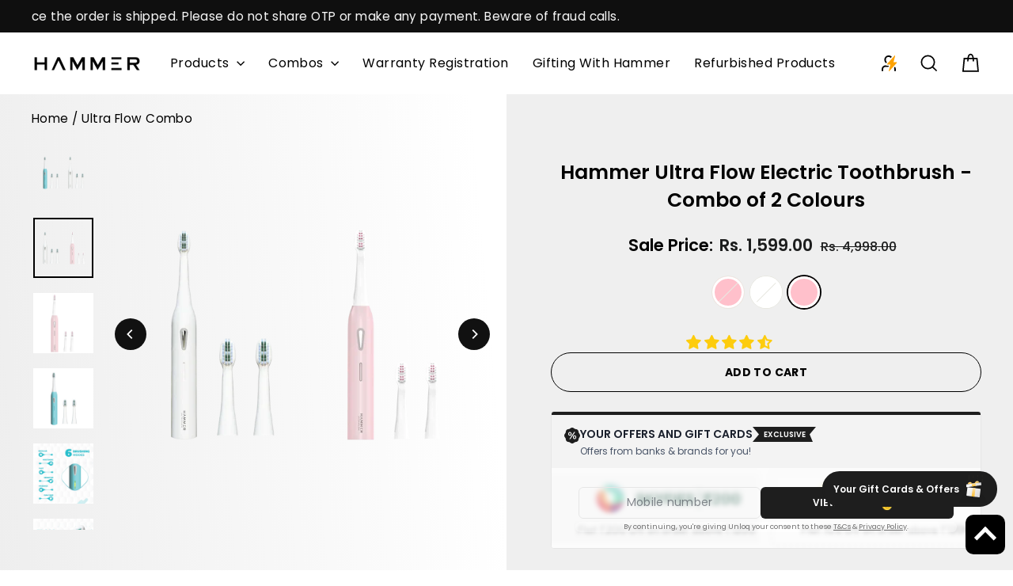

--- FILE ---
content_type: text/html; charset=utf-8
request_url: https://hammeronline.in/products/hammer-ultra-flow-electric-toothbrush-combo
body_size: 84815
content:
<!doctype html>
<html class="no-js" lang="en" dir="ltr">
  <head>
    <script async src="https://www.googletagmanager.com/gtag/js?id=TAG_ID"></script>
<script>
  window.dataLayer = window.dataLayer || [];
  function gtag(){dataLayer.push(arguments);}
  gtag('set', 'linker', {'domains': ['checkout.getsimpl.com']});
  gtag('js', new Date());

  gtag('config', 'G-STPQC22K0H');
</script>
    <script src="https://pdp.gokwik.co/kwikpass/kwikpass-core-functions.js" ></script>
    <!-- Gokwik Code STARTS HERE -->
    

<script>

window.merchantInfo  = {
        mid: "3mt5u7y0nwl46pcgso",
        environment: "production",
        type: "merchantInfo",
  		storeId: "33771028616",
  		fbpixel: "412453419352091",
      }
var productFormSelector = '';
var cart = {"note":null,"attributes":{},"original_total_price":0,"total_price":0,"total_discount":0,"total_weight":0.0,"item_count":0,"items":[],"requires_shipping":false,"currency":"INR","items_subtotal_price":0,"cart_level_discount_applications":[],"checkout_charge_amount":0}
var templateName = 'product'
</script>

<script src="https://pdp.gokwik.co/merchant-integration/build/merchant.integration.js?v4"></script>
<script src="https://analytics.gokwik.co/analytics.js" id="gokwikHeaderAnalytics"></script>

<style>

.gokwik-checkout {
  width: 100%;
  display: flex;
  justify-content: center;
  flex-direction: column;
  align-items: end;
  margin-bottom: 10px;
}
.gokwik-checkout button {
  max-width:100%;
  width: 100%;
  border: none;
  display: flex;
  justify-content: center;
  align-items: center;
  background: #000000;
  position: relative;
  margin: 0;
  border-radius: 2.5rem;
  padding: 5px 10px;
  height:48px;
}
#gokwik-buy-now.disabled, .gokwik-disabled{
  opacity:0.5;
  cursor: not-allowed;
  }
  .gokwik-checkout button:focus {
  outline: none;
}
.gokwik-checkout button > span {
  display: flex;
}
.gokwik-checkout button > span.btn-text {
  display: flex;
  flex-direction: column;
  color: #ffffff;
  align-items: flex-start;
}
.gokwik-checkout button > span.btn-text > span:last-child {
	padding-top: 2px;
    font-size: 10px;
    line-height: 10px;
    text-transform: initial;
}
.gokwik-checkout button > span.btn-text > span:first-child {
   font-size: 14px;
}
.gokwik-checkout button > span.pay-opt-icon img:first-child {
  margin-right: 10px;
  margin-left: 10px;
}
/*   Additional */

button.btn.cart__checkout {
    display: none;
}
  div#simpl-checkout-cart-v2 {
    width: 100%!important;
}
  button#simpl_buynow-button {
    height: 48px;
}

/* Snapmint Button - Display - NONE */
div#sm-widget-btn {
    display: none !important;
}
 

  

 #gokwik-buy-now {
   background: #000000;
   width: 100%;
   color: #ffffff;
   cursor: pointer;
   line-height: 1;
   border: none;
   padding: 15px 10px;
   font-size: 14px;
    margin-bottom: 10px;
    text-transform: uppercase;
   position:relative;
 }

  

/* Loader CSS */
  #btn-loader{
    display: none;
    position: absolute;
    top: 0;
    bottom: 0;
    left: 0;
    right: 0;
    justify-content: center;
    align-items: center;
    background:#000000;
    border-radius:2.5rem;
    
  } 

.cir-loader,
.cir-loader:after {
  border-radius: 50%;
  width: 35px;
  height: 35px;
}
.cir-loader {
  margin: 6px auto;
  font-size: 10px;
  position: relative;
  text-indent: -9999em;
  border-top: 0.5em solid rgba(255, 255, 255, 0.2);
  border-right: 0.5em solid rgba(255, 255, 255, 0.2);
  border-bottom: 0.5em solid rgba(255, 255, 255, 0.2);
  border-left: 0.5em solid #ffffff;
  -webkit-transform: translateZ(0);
  -ms-transform: translateZ(0);
  transform: translateZ(0);
  -webkit-animation: load8 1.1s infinite linear;
  animation: load8 1.1s infinite linear;
}
@-webkit-keyframes load8 {
  0% {
    -webkit-transform: rotate(0deg);
    transform: rotate(0deg);
  }
  100% {
    -webkit-transform: rotate(360deg);
    transform: rotate(360deg);
  }
}
@keyframes load8 {
  0% {
    -webkit-transform: rotate(0deg);
    transform: rotate(0deg);
  }
  100% {
    -webkit-transform: rotate(360deg);
    transform: rotate(360deg);
  }
}
</style> 


    <!-- Gokwik Code ENDS HERE -->

    <!-- Google tag (gtag.js) - START -->
    <script async src="https://www.googletagmanager.com/gtag/js?id=G-STPQC22K0H"></script>
    <script>
      window.dataLayer = window.dataLayer || [];
      function gtag(){dataLayer.push(arguments);}
      gtag('js', new Date());
      gtag('config','G-STPQC22K0H',{ 'groups': 'GA4'});
    </script>
    <!-- Google tag (gtag.js) - END  -->
    
    <meta charset="utf-8">
    <meta http-equiv="X-UA-Compatible" content="IE=edge,chrome=1">
    <meta name="viewport" content="width=device-width,initial-scale=1">
    <meta name="theme-color" content="#111111">
    <link rel="canonical" href="https://hammeronline.in/products/hammer-ultra-flow-electric-toothbrush-combo">
    <link rel="preconnect" href="https://cdn.shopify.com" crossorigin>
    <link rel="preconnect" href="https://fonts.shopifycdn.com" crossorigin>
    <link rel="dns-prefetch" href="https://productreviews.shopifycdn.com">
    <link rel="dns-prefetch" href="https://ajax.googleapis.com">
    <link rel="dns-prefetch" href="https://maps.googleapis.com">
    <link rel="dns-prefetch" href="https://maps.gstatic.com"><link rel="shortcut icon" href="//hammeronline.in/cdn/shop/files/Favicon_191219d4-fa34-4c2a-9880-46e151cc70fe_32x32.jpg?v=1613734966" type="image/png"><title>Hammer Ultra Flow Best Sonic Electric Toothbrush Combo of 2
</title>
<meta name="description" content="Buy this combo super sonic electric toothbrush which comes with ultra soft Brush Heads. This Automatic toothbrush is rechargeable and has 6 different power modes."><meta property="og:site_name" content="Hammer">
  <meta property="og:url" content="https://hammeronline.in/products/hammer-ultra-flow-electric-toothbrush-combo">
  <meta property="og:title" content="Hammer Ultra Flow Electric Toothbrush - Combo of 2 Colours">
  <meta property="og:type" content="product">
  <meta property="og:description" content="Buy this combo super sonic electric toothbrush which comes with ultra soft Brush Heads. This Automatic toothbrush is rechargeable and has 6 different power modes."><meta property="og:image" content="http://hammeronline.in/cdn/shop/files/Ultraflow-blue-pink.webp?v=1698303901">
    <meta property="og:image:secure_url" content="https://hammeronline.in/cdn/shop/files/Ultraflow-blue-pink.webp?v=1698303901">
    <meta property="og:image:width" content="2160">
    <meta property="og:image:height" content="2160"><meta name="twitter:site" content="@HammerLifestyle">
  <meta name="twitter:card" content="summary_large_image">
  <meta name="twitter:title" content="Hammer Ultra Flow Electric Toothbrush - Combo of 2 Colours">
  <meta name="twitter:description" content="Buy this combo super sonic electric toothbrush which comes with ultra soft Brush Heads. This Automatic toothbrush is rechargeable and has 6 different power modes.">
<style data-shopify>@font-face {
  font-family: Poppins;
  font-weight: 600;
  font-style: normal;
  font-display: swap;
  src: url("//hammeronline.in/cdn/fonts/poppins/poppins_n6.aa29d4918bc243723d56b59572e18228ed0786f6.woff2") format("woff2"),
       url("//hammeronline.in/cdn/fonts/poppins/poppins_n6.5f815d845fe073750885d5b7e619ee00e8111208.woff") format("woff");
}

  @font-face {
  font-family: Poppins;
  font-weight: 400;
  font-style: normal;
  font-display: swap;
  src: url("//hammeronline.in/cdn/fonts/poppins/poppins_n4.0ba78fa5af9b0e1a374041b3ceaadf0a43b41362.woff2") format("woff2"),
       url("//hammeronline.in/cdn/fonts/poppins/poppins_n4.214741a72ff2596839fc9760ee7a770386cf16ca.woff") format("woff");
}


  @font-face {
  font-family: Poppins;
  font-weight: 600;
  font-style: normal;
  font-display: swap;
  src: url("//hammeronline.in/cdn/fonts/poppins/poppins_n6.aa29d4918bc243723d56b59572e18228ed0786f6.woff2") format("woff2"),
       url("//hammeronline.in/cdn/fonts/poppins/poppins_n6.5f815d845fe073750885d5b7e619ee00e8111208.woff") format("woff");
}

  @font-face {
  font-family: Poppins;
  font-weight: 400;
  font-style: italic;
  font-display: swap;
  src: url("//hammeronline.in/cdn/fonts/poppins/poppins_i4.846ad1e22474f856bd6b81ba4585a60799a9f5d2.woff2") format("woff2"),
       url("//hammeronline.in/cdn/fonts/poppins/poppins_i4.56b43284e8b52fc64c1fd271f289a39e8477e9ec.woff") format("woff");
}

  @font-face {
  font-family: Poppins;
  font-weight: 600;
  font-style: italic;
  font-display: swap;
  src: url("//hammeronline.in/cdn/fonts/poppins/poppins_i6.bb8044d6203f492888d626dafda3c2999253e8e9.woff2") format("woff2"),
       url("//hammeronline.in/cdn/fonts/poppins/poppins_i6.e233dec1a61b1e7dead9f920159eda42280a02c3.woff") format("woff");
}

</style><link href="//hammeronline.in/cdn/shop/t/59/assets/theme.css?v=9772838058382671601721590328" rel="stylesheet" type="text/css" media="all" />
    <link href="//hammeronline.in/cdn/shop/t/59/assets/hammer.css?v=43686329539732058971719315108" rel="stylesheet" type="text/css" media="all" />

<style data-shopify>:root {      
    --typeHeaderPrimary: Poppins;
    --typeHeaderFallback: sans-serif;
    --typeHeaderSize: 36px;
    --typeHeaderWeight: 600;
    --typeHeaderLineHeight: 1;
    --typeHeaderSpacing: 0.0em;

    --typeBasePrimary:Poppins;
    --typeBaseFallback:sans-serif;
    --typeBaseSize: 18px;
    --typeBaseWeight: 400;
    --typeBaseSpacing: 0.025em;
    --typeBaseLineHeight: 1.4;
    --typeBaselineHeightMinus01: 1.3;

    --typeCollectionTitle: 20px;

    --iconWeight: 4px;
    --iconLinecaps: miter;

    
        --buttonRadius: 50px;
    

    --colorGridOverlayOpacity: 0.1;
    }

    .placeholder-content {
    background-image: linear-gradient(100deg, #fafafa 40%, #f2f2f2 63%, #fafafa 79%);
    }</style><script>
      document.documentElement.className = document.documentElement.className.replace('no-js', 'js');

      window.theme = window.theme || {};
      theme.routes = {
        home: "/",
        cart: "/cart.js",
        cartPage: "/cart",
        cartAdd: "/cart/add.js",
        cartChange: "/cart/change.js",
        search: "/search",
        predictive_url: "/search/suggest"
      };
      theme.strings = {
        soldOut: "Sold Out",
        unavailable: "Unavailable",
        inStockLabel: "In stock, ready to ship",
        oneStockLabel: "Low stock - [count] item left",
        otherStockLabel: "Low stock - [count] items left",
        willNotShipUntil: "Ready to ship [date]",
        willBeInStockAfter: "Back in stock [date]",
        waitingForStock: "Inventory on the way",
        savePrice: "Save [saved_amount]",
        cartEmpty: "Your cart is currently empty.",
        cartTermsConfirmation: "You must agree with the terms and conditions of sales to check out",
        searchCollections: "Collections",
        searchPages: "Pages",
        searchArticles: "Articles",
        productFrom: "from ",
        maxQuantity: "You can only have [quantity] of [title] in your cart."
      };
      theme.settings = {
        cartType: "drawer",
        isCustomerTemplate: false,
        moneyFormat: "Rs. {{amount}}",
        saveType: "dollar",
        productImageSize: "natural",
        productImageCover: false,
        predictiveSearch: true,
        predictiveSearchType: null,
        predictiveSearchVendor: false,
        predictiveSearchPrice: false,
        quickView: false,
        themeName: 'Impulse',
        themeVersion: "7.3.3"
      };
    </script>

    <script>window.performance && window.performance.mark && window.performance.mark('shopify.content_for_header.start');</script><meta name="google-site-verification" content="GRwAbg94ghfBPbUZGPvnht83VJyvXKfyXqZ8mYcnFFY">
<meta id="shopify-digital-wallet" name="shopify-digital-wallet" content="/33771028616/digital_wallets/dialog">
<link rel="alternate" type="application/json+oembed" href="https://hammeronline.in/products/hammer-ultra-flow-electric-toothbrush-combo.oembed">
<script async="async" src="/checkouts/internal/preloads.js?locale=en-IN"></script>
<script id="shopify-features" type="application/json">{"accessToken":"5ddd1063d98958f838f6f1a377a5e2cc","betas":["rich-media-storefront-analytics"],"domain":"hammeronline.in","predictiveSearch":true,"shopId":33771028616,"locale":"en"}</script>
<script>var Shopify = Shopify || {};
Shopify.shop = "hammer-audio.myshopify.com";
Shopify.locale = "en";
Shopify.currency = {"active":"INR","rate":"1.0"};
Shopify.country = "IN";
Shopify.theme = {"name":"Re-IntFV3\u003c\u003e of Gokwik \u003c\u003e Final - 6 Nov 2023_si...","id":133762187400,"schema_name":"Impulse","schema_version":"7.3.3","theme_store_id":857,"role":"main"};
Shopify.theme.handle = "null";
Shopify.theme.style = {"id":null,"handle":null};
Shopify.cdnHost = "hammeronline.in/cdn";
Shopify.routes = Shopify.routes || {};
Shopify.routes.root = "/";</script>
<script type="module">!function(o){(o.Shopify=o.Shopify||{}).modules=!0}(window);</script>
<script>!function(o){function n(){var o=[];function n(){o.push(Array.prototype.slice.apply(arguments))}return n.q=o,n}var t=o.Shopify=o.Shopify||{};t.loadFeatures=n(),t.autoloadFeatures=n()}(window);</script>
<script id="shop-js-analytics" type="application/json">{"pageType":"product"}</script>
<script defer="defer" async type="module" src="//hammeronline.in/cdn/shopifycloud/shop-js/modules/v2/client.init-shop-cart-sync_BT-GjEfc.en.esm.js"></script>
<script defer="defer" async type="module" src="//hammeronline.in/cdn/shopifycloud/shop-js/modules/v2/chunk.common_D58fp_Oc.esm.js"></script>
<script defer="defer" async type="module" src="//hammeronline.in/cdn/shopifycloud/shop-js/modules/v2/chunk.modal_xMitdFEc.esm.js"></script>
<script type="module">
  await import("//hammeronline.in/cdn/shopifycloud/shop-js/modules/v2/client.init-shop-cart-sync_BT-GjEfc.en.esm.js");
await import("//hammeronline.in/cdn/shopifycloud/shop-js/modules/v2/chunk.common_D58fp_Oc.esm.js");
await import("//hammeronline.in/cdn/shopifycloud/shop-js/modules/v2/chunk.modal_xMitdFEc.esm.js");

  window.Shopify.SignInWithShop?.initShopCartSync?.({"fedCMEnabled":true,"windoidEnabled":true});

</script>
<script>(function() {
  var isLoaded = false;
  function asyncLoad() {
    if (isLoaded) return;
    isLoaded = true;
    var urls = ["\/\/cdn.shopify.com\/proxy\/eae0326d0531387a0e50816b893add472cfbb3d11fae5b489ba2d1f774f9fb0c\/api.goaffpro.com\/loader.js?shop=hammer-audio.myshopify.com\u0026sp-cache-control=cHVibGljLCBtYXgtYWdlPTkwMA","https:\/\/cdn.xpresslane.in\/build\/xpresslane.current-with-custom-tracking.js?shop=hammer-audio.myshopify.com","https:\/\/post-purchase-upsell-northern-apps.com\/assets\/client\/js\/postpurchaseupsell_4eqdWXuh.js?shop=hammer-audio.myshopify.com","https:\/\/svc.nitrocommerce.ai\/v1\/services\/shopify\/xshopify.js?_t=b9253db3-aabe-4376-8a07-586ece324abc\u0026shop=hammer-audio.myshopify.com","https:\/\/sr-cdn.shiprocket.in\/sr-promise\/static\/uc.js?channel_id=4\u0026sr_company_id=553765\u0026shop=hammer-audio.myshopify.com","https:\/\/timer.good-apps.co\/storage\/js\/good_apps_timer-hammer-audio.myshopify.com.js?ver=87\u0026shop=hammer-audio.myshopify.com","https:\/\/svc.nitrocommerce.ai\/v1\/services\/shopify\/xshopify.js?_t=b9253db3-aabe-4376-8a07-586ece324abc\u0026shop=hammer-audio.myshopify.com"];
    for (var i = 0; i < urls.length; i++) {
      var s = document.createElement('script');
      s.type = 'text/javascript';
      s.async = true;
      s.src = urls[i];
      var x = document.getElementsByTagName('script')[0];
      x.parentNode.insertBefore(s, x);
    }
  };
  if(window.attachEvent) {
    window.attachEvent('onload', asyncLoad);
  } else {
    window.addEventListener('load', asyncLoad, false);
  }
})();</script>
<script id="__st">var __st={"a":33771028616,"offset":19800,"reqid":"f078b0fe-0af2-4cab-8881-7828ee17fa3d-1769152831","pageurl":"hammeronline.in\/products\/hammer-ultra-flow-electric-toothbrush-combo","u":"7b402ae715bd","p":"product","rtyp":"product","rid":6888143388808};</script>
<script>window.ShopifyPaypalV4VisibilityTracking = true;</script>
<script id="form-persister">!function(){'use strict';const t='contact',e='new_comment',n=[[t,t],['blogs',e],['comments',e],[t,'customer']],o='password',r='form_key',c=['recaptcha-v3-token','g-recaptcha-response','h-captcha-response',o],s=()=>{try{return window.sessionStorage}catch{return}},i='__shopify_v',u=t=>t.elements[r],a=function(){const t=[...n].map((([t,e])=>`form[action*='/${t}']:not([data-nocaptcha='true']) input[name='form_type'][value='${e}']`)).join(',');var e;return e=t,()=>e?[...document.querySelectorAll(e)].map((t=>t.form)):[]}();function m(t){const e=u(t);a().includes(t)&&(!e||!e.value)&&function(t){try{if(!s())return;!function(t){const e=s();if(!e)return;const n=u(t);if(!n)return;const o=n.value;o&&e.removeItem(o)}(t);const e=Array.from(Array(32),(()=>Math.random().toString(36)[2])).join('');!function(t,e){u(t)||t.append(Object.assign(document.createElement('input'),{type:'hidden',name:r})),t.elements[r].value=e}(t,e),function(t,e){const n=s();if(!n)return;const r=[...t.querySelectorAll(`input[type='${o}']`)].map((({name:t})=>t)),u=[...c,...r],a={};for(const[o,c]of new FormData(t).entries())u.includes(o)||(a[o]=c);n.setItem(e,JSON.stringify({[i]:1,action:t.action,data:a}))}(t,e)}catch(e){console.error('failed to persist form',e)}}(t)}const f=t=>{if('true'===t.dataset.persistBound)return;const e=function(t,e){const n=function(t){return'function'==typeof t.submit?t.submit:HTMLFormElement.prototype.submit}(t).bind(t);return function(){let t;return()=>{t||(t=!0,(()=>{try{e(),n()}catch(t){(t=>{console.error('form submit failed',t)})(t)}})(),setTimeout((()=>t=!1),250))}}()}(t,(()=>{m(t)}));!function(t,e){if('function'==typeof t.submit&&'function'==typeof e)try{t.submit=e}catch{}}(t,e),t.addEventListener('submit',(t=>{t.preventDefault(),e()})),t.dataset.persistBound='true'};!function(){function t(t){const e=(t=>{const e=t.target;return e instanceof HTMLFormElement?e:e&&e.form})(t);e&&m(e)}document.addEventListener('submit',t),document.addEventListener('DOMContentLoaded',(()=>{const e=a();for(const t of e)f(t);var n;n=document.body,new window.MutationObserver((t=>{for(const e of t)if('childList'===e.type&&e.addedNodes.length)for(const t of e.addedNodes)1===t.nodeType&&'FORM'===t.tagName&&a().includes(t)&&f(t)})).observe(n,{childList:!0,subtree:!0,attributes:!1}),document.removeEventListener('submit',t)}))}()}();</script>
<script integrity="sha256-4kQ18oKyAcykRKYeNunJcIwy7WH5gtpwJnB7kiuLZ1E=" data-source-attribution="shopify.loadfeatures" defer="defer" src="//hammeronline.in/cdn/shopifycloud/storefront/assets/storefront/load_feature-a0a9edcb.js" crossorigin="anonymous"></script>
<script data-source-attribution="shopify.dynamic_checkout.dynamic.init">var Shopify=Shopify||{};Shopify.PaymentButton=Shopify.PaymentButton||{isStorefrontPortableWallets:!0,init:function(){window.Shopify.PaymentButton.init=function(){};var t=document.createElement("script");t.src="https://hammeronline.in/cdn/shopifycloud/portable-wallets/latest/portable-wallets.en.js",t.type="module",document.head.appendChild(t)}};
</script>
<script data-source-attribution="shopify.dynamic_checkout.buyer_consent">
  function portableWalletsHideBuyerConsent(e){var t=document.getElementById("shopify-buyer-consent"),n=document.getElementById("shopify-subscription-policy-button");t&&n&&(t.classList.add("hidden"),t.setAttribute("aria-hidden","true"),n.removeEventListener("click",e))}function portableWalletsShowBuyerConsent(e){var t=document.getElementById("shopify-buyer-consent"),n=document.getElementById("shopify-subscription-policy-button");t&&n&&(t.classList.remove("hidden"),t.removeAttribute("aria-hidden"),n.addEventListener("click",e))}window.Shopify?.PaymentButton&&(window.Shopify.PaymentButton.hideBuyerConsent=portableWalletsHideBuyerConsent,window.Shopify.PaymentButton.showBuyerConsent=portableWalletsShowBuyerConsent);
</script>
<script data-source-attribution="shopify.dynamic_checkout.cart.bootstrap">document.addEventListener("DOMContentLoaded",(function(){function t(){return document.querySelector("shopify-accelerated-checkout-cart, shopify-accelerated-checkout")}if(t())Shopify.PaymentButton.init();else{new MutationObserver((function(e,n){t()&&(Shopify.PaymentButton.init(),n.disconnect())})).observe(document.body,{childList:!0,subtree:!0})}}));
</script>

<script>window.performance && window.performance.mark && window.performance.mark('shopify.content_for_header.end');</script>

    <script src="//hammeronline.in/cdn/shop/t/59/assets/vendor-scripts-v11.js" defer="defer"></script><script src="//hammeronline.in/cdn/shop/t/59/assets/theme.js?v=15611616776146012401719315108" defer="defer"></script>
    <script src="//hammeronline.in/cdn/shop/t/59/assets/hammer.js?v=31319373408937587141719315108"></script>

    <!-- Hotjar Tracking Code for Hammer Lifestyle -->
    <script>
      (function(h,o,t,j,a,r){
          h.hj=h.hj||function(){(h.hj.q=h.hj.q||[]).push(arguments)};
          h._hjSettings={hjid:1778365,hjsv:6};
          a=o.getElementsByTagName('head')[0];
          r=o.createElement('script');r.async=1;
          r.src=t+h._hjSettings.hjid+j+h._hjSettings.hjsv;
          a.appendChild(r);
      })(window,document,'https://static.hotjar.com/c/hotjar-','.js?sv=');
    </script>

    

    <!-- Google tag (gtag.js) -->
    <script async src="https://www.googletagmanager.com/gtag/js?id=AW-711887847"></script>
    <script>
      window.dataLayer = window.dataLayer || [];
      function gtag(){dataLayer.push(arguments);}
      gtag('js', new Date());

      gtag('config', 'AW-711887847');
    </script>

    <!-- Google Tag Manager -->
    <script>
      (function(w,d,s,l,i){w[l]=w[l]||[];w[l].push({'gtm.start':
      new Date().getTime(),event:'gtm.js'});var f=d.getElementsByTagName(s)[0],
      j=d.createElement(s),dl=l!='dataLayer'?'&l='+l:'';j.async=true;j.src=
      'https://www.googletagmanager.com/gtm.js?id='+i+dl;f.parentNode.insertBefore(j,f);
      })(window,document,'script','dataLayer','GTM-M22P567');
    </script>
    <!-- End Google Tag Manager -->
<!-- micosoft -->
<script type="text/javascript">
    (function(c,l,a,r,i,t,y){
        c[a]=c[a]||function(){(c[a].q=c[a].q||[]).push(arguments)};
        t=l.createElement(r);t.async=1;t.src="https://www.clarity.ms/tag/"+i;
        y=l.getElementsByTagName(r)[0];y.parentNode.insertBefore(t,y);
    })(window, document, "clarity", "script", "kddzqjemus");
</script>

  <script>  
  var qs = (function(a) {
    if (a == "") return {};
    var b = {};
    for (var i = 0; i < a.length; ++i)
    {
        var p=a[i].split('=', 2);
        if (p.length == 1)
            b[p[0]] = "";
        else
            b[p[0]] = decodeURIComponent(p[1].replace(/\+/g, " "));
    }
    return b;
})(window.location.search.substr(1).split('&'))
  
      function setCookie(cname, cvalue, exdays) {
      const d = new Date();
      d.setTime(d.getTime() + (exdays*24*60*60*1000));
      let expires = "expires="+d.toUTCString();
      document.cookie = cname + "=" + cvalue + ";" + expires + ";path=/";
      }
      function getCookie(cname) {
      let name = cname + "=";
      let ca = document.cookie.split(';');
      for(let i = 0; i < ca.length; i++) {
      let c = ca[i];
      while (c.charAt(0) == ' ') {
      c = c.substring(1);
      }
      if (c.indexOf(name) == 0) {
      return c.substring(name.length, c.length);
      }
      }
      return "";
      }	
      if(location.search.indexOf("utm_source")!= -1)
      { 
      let utm_source = getCookie("utm_source");       
      let utm_source_val = qs["utm_source"];
        //console.log(utm_source_val);
            if (utm_source == "" || utm_source == undefined) 
            {
                      if(utm_source_val != '')
                      {
                      setCookie("utm_source",utm_source_val,30);
                      } 
            }
            else
            {
            setCookie("utm_source",utm_source_val,30);
            }
      }
      </script>
   <!-- Begin Simpl Checkout   -->
    







<script>
  window.selectedOrFirstAvailableVariant = '40496624238728';
  const temp = `
  
    40496624173192:false
  
    40496624205960:false
  
    40496624238728:true
  
`;
  const temp_2 = `
  
    40496624173192:0
  
    40496624205960:0
  
    40496624238728:48
  
`;
  const temp_3 = `
  
    40496624173192:deny
  
    40496624205960:deny
  
    40496624238728:deny
  
`;
  const temp_4 = `
  
    40496624173192:shopify
  
    40496624205960:shopify
  
    40496624238728:shopify
  
`

  window.productDetailsObject = temp.split("\n").map(i => i.replace(/ /g, '')).reduce((acc, str) => {
    if (str) {
      const [key, value] = str.split(":");
      acc[key] = value;
      return acc;
    }
    return acc;
  }, {});

  window.productInventoryObject = temp_2.split("\n").map(i => i.replace(/ /g, '')).reduce((acc, str) => {
    if (str) {
      const [key, value] = str.split(":");
      acc[key] = value;
      return acc;
    }
    return acc;
  }, {});

  window.productQtyObject = temp_3.split("\n").map(i => i.replace(/ /g, '')).reduce((acc, str) => {
    if (str) {
      const [key, value] = str.split(":");
      acc[key] = value;
      return acc;
    }
    return acc;
  }, {});
  
  window.productInventoryManagement = temp_4.split("\n").map(i => i.replace(/ /g, '')).reduce((acc, str) => {
    if (str) {
      const [key, value] = str.split(":");
      acc[key] = value;
      return acc;
    }
    return acc;
  }, {});
</script>
<script>
  try {
    var simplXHR1 = new XMLHttpRequest();
    simplXHR1.onreadystatechange = function() {
      if (this.readyState == 4 && this.status == 200) {
        eval(simplXHR1.responseText)
      }
    }
    simplXHR1.open('GET', "https://cdn.getsimpl.com/widget-script-v2/shopify/widget-script.js")
    simplXHR1.send();
    simplXHR1.onerror = function(e) {
      console.log('Error occured while loading simpl widget -> ', e)
    }
  } catch (e) {
    console.log('Error occured while loading simpl widget -> ', e)
  }
</script>
<script>
  try {
  var simplsessionid = localStorage.getItem('simplsessionid');
  var siimplXHR2 = new XMLHttpRequest();
  siimplXHR2.onreadystatechange = function() {
      if (this.readyState == 4 && this.status == 200) {
        window.SimplMasterConfig = JSON.parse(siimplXHR2.responseText)
        var sessionId = siimplXHR2.getResponseHeader("Simpl-Widget-Session-Token");
        window.simplSessionId = sessionId
        localStorage.setItem('simplsessionid', sessionId);
      }
    }
    siimplXHR2.open('GET', "https://pi3-backend.getsimpl.com/api/v3/app/custom-checkout/widget/master-config?shop=hammer-audio.myshopify.com");
    siimplXHR2.setRequestHeader(
      "Simpl-Widget-Session-Token",
      simplsessionid == 'null'
        ? ""
        : simplsessionid
    );
    siimplXHR2.send();
    siimplXHR2.onerror = function(e) {
      console.log('Error occured while loading simpl widget -> ', e)
    }
  } catch (e) {
    console.log(e);
  }
</script>

   <!-- End Simpl Checkout -->
    <script type="application/javascript">
checkoutBuyer = "https://fastrr-boost-ui.pickrr.com/";
</script>
<input type="hidden" value="hammeronline.in" id="sellerDomain"/>
<link rel="stylesheet" href="https://fastrr-boost-ui.pickrr.com/assets/styles/shopify.css">
<script src="https://fastrr-boost-ui.pickrr.com/assets/js/channels/shopify.js" defer></script>
<input type="hidden" value="rz" id="template"/>
 <!-- <input type="hidden" value="percent" id="discountType"/>
<input type="hidden" value="5" id="discValue"/> -->

<style>

#simpl_buynow-button{
  display:none !important;
}

  
.sr-headless-checkout{
     font-family: inherit;
     font-size: 15px;
     font-weight: 500;
     letter-spacing: 1px;
     border-radius:50px;
     height: 45px;
     background-color:rgb(30,30,30);
}

  .product-single__meta #sm-widget-btn{
    display:none !important;
  } 
  .sr-powered-by {
    position: absolute;
    right: 12px;
   
  }
  .sr-pl-15{
     opacity:1 !important;
    
  }

    .shiprocket-headless[data-type="product"]{
      margin-top:5px;
    }
  .shiprocket-headless[data-type="product"] .sr-headless-checkout{
height:50px;
  font-size:14px;
  }
/*
.sr-discount-label{
  font-size:0px !important;
}

 .sr-discount-label:before{
   content:"Extra 10% Off on Prepaid Orders";
  font-size: 9px;
    color: #000;
    text-transform: none;
    top: -8px;
    left: 6px;
    background-color: #53ff73;
    border-radius: 3px;
    padding: 0 10px;
}
*/
</style>
  <!-- BEGIN app block: shopify://apps/judge-me-reviews/blocks/judgeme_core/61ccd3b1-a9f2-4160-9fe9-4fec8413e5d8 --><!-- Start of Judge.me Core -->






<link rel="dns-prefetch" href="https://cdn2.judge.me/cdn/widget_frontend">
<link rel="dns-prefetch" href="https://cdn.judge.me">
<link rel="dns-prefetch" href="https://cdn1.judge.me">
<link rel="dns-prefetch" href="https://api.judge.me">

<script data-cfasync='false' class='jdgm-settings-script'>window.jdgmSettings={"pagination":5,"disable_web_reviews":false,"badge_no_review_text":"No reviews","badge_n_reviews_text":"({{ n }})","badge_star_color":"#fdcc0d","hide_badge_preview_if_no_reviews":true,"badge_hide_text":false,"enforce_center_preview_badge":false,"widget_title":"Customer Reviews","widget_open_form_text":"Write a review","widget_close_form_text":"Cancel review","widget_refresh_page_text":"Refresh page","widget_summary_text":"Based on {{ number_of_reviews }} review/reviews","widget_no_review_text":"Be the first to write a review","widget_name_field_text":"Display name","widget_verified_name_field_text":"Verified Name (public)","widget_name_placeholder_text":"Display name","widget_required_field_error_text":"This field is required.","widget_email_field_text":"Email address","widget_verified_email_field_text":"Verified Email (private, can not be edited)","widget_email_placeholder_text":"Your email address","widget_email_field_error_text":"Please enter a valid email address.","widget_rating_field_text":"Rating","widget_review_title_field_text":"Review Title","widget_review_title_placeholder_text":"Give your review a title","widget_review_body_field_text":"Review content","widget_review_body_placeholder_text":"Start writing here...","widget_pictures_field_text":"Picture/Video (optional)","widget_submit_review_text":"Submit Review","widget_submit_verified_review_text":"Submit Verified Review","widget_submit_success_msg_with_auto_publish":"Thank you! Please refresh the page in a few moments to see your review. You can remove or edit your review by logging into \u003ca href='https://judge.me/login' target='_blank' rel='nofollow noopener'\u003eJudge.me\u003c/a\u003e","widget_submit_success_msg_no_auto_publish":"Thank you! Your review will be published as soon as it is approved by the shop admin. You can remove or edit your review by logging into \u003ca href='https://judge.me/login' target='_blank' rel='nofollow noopener'\u003eJudge.me\u003c/a\u003e","widget_show_default_reviews_out_of_total_text":"Showing {{ n_reviews_shown }} out of {{ n_reviews }} reviews.","widget_show_all_link_text":"Show all","widget_show_less_link_text":"Show less","widget_author_said_text":"{{ reviewer_name }} said:","widget_days_text":"{{ n }} days ago","widget_weeks_text":"{{ n }} week/weeks ago","widget_months_text":"{{ n }} month/months ago","widget_years_text":"{{ n }} year/years ago","widget_yesterday_text":"Yesterday","widget_today_text":"Today","widget_replied_text":"\u003e\u003e {{ shop_name }} replied:","widget_read_more_text":"Read more","widget_reviewer_name_as_initial":"","widget_rating_filter_color":"#fbcd0a","widget_rating_filter_see_all_text":"See all reviews","widget_sorting_most_recent_text":"Most Recent","widget_sorting_highest_rating_text":"Highest Rating","widget_sorting_lowest_rating_text":"Lowest Rating","widget_sorting_with_pictures_text":"Only Pictures","widget_sorting_most_helpful_text":"Most Helpful","widget_open_question_form_text":"Ask a question","widget_reviews_subtab_text":"Reviews","widget_questions_subtab_text":"Questions","widget_question_label_text":"Question","widget_answer_label_text":"Answer","widget_question_placeholder_text":"Write your question here","widget_submit_question_text":"Submit Question","widget_question_submit_success_text":"Thank you for your question! We will notify you once it gets answered.","widget_star_color":"#fdcc0d","verified_badge_text":"Verified","verified_badge_bg_color":"","verified_badge_text_color":"","verified_badge_placement":"left-of-reviewer-name","widget_review_max_height":"","widget_hide_border":false,"widget_social_share":false,"widget_thumb":false,"widget_review_location_show":false,"widget_location_format":"","all_reviews_include_out_of_store_products":true,"all_reviews_out_of_store_text":"(out of store)","all_reviews_pagination":100,"all_reviews_product_name_prefix_text":"about","enable_review_pictures":true,"enable_question_anwser":false,"widget_theme":"default","review_date_format":"mm/dd/yyyy","default_sort_method":"most-recent","widget_product_reviews_subtab_text":"Product Reviews","widget_shop_reviews_subtab_text":"Shop Reviews","widget_other_products_reviews_text":"Reviews for other products","widget_store_reviews_subtab_text":"Store reviews","widget_no_store_reviews_text":"This store hasn't received any reviews yet","widget_web_restriction_product_reviews_text":"This product hasn't received any reviews yet","widget_no_items_text":"No items found","widget_show_more_text":"Show more","widget_write_a_store_review_text":"Write a Store Review","widget_other_languages_heading":"Reviews in Other Languages","widget_translate_review_text":"Translate review to {{ language }}","widget_translating_review_text":"Translating...","widget_show_original_translation_text":"Show original ({{ language }})","widget_translate_review_failed_text":"Review couldn't be translated.","widget_translate_review_retry_text":"Retry","widget_translate_review_try_again_later_text":"Try again later","show_product_url_for_grouped_product":false,"widget_sorting_pictures_first_text":"Pictures First","show_pictures_on_all_rev_page_mobile":false,"show_pictures_on_all_rev_page_desktop":false,"floating_tab_hide_mobile_install_preference":false,"floating_tab_button_name":"★ Reviews","floating_tab_title":"Let customers speak for us","floating_tab_button_color":"","floating_tab_button_background_color":"","floating_tab_url":"","floating_tab_url_enabled":false,"floating_tab_tab_style":"text","all_reviews_text_badge_text":"Customers rate us {{ shop.metafields.judgeme.all_reviews_rating | round: 1 }}/5 based on {{ shop.metafields.judgeme.all_reviews_count }} reviews.","all_reviews_text_badge_text_branded_style":"{{ shop.metafields.judgeme.all_reviews_rating | round: 1 }} out of 5 stars based on {{ shop.metafields.judgeme.all_reviews_count }} reviews","is_all_reviews_text_badge_a_link":false,"show_stars_for_all_reviews_text_badge":false,"all_reviews_text_badge_url":"","all_reviews_text_style":"branded","all_reviews_text_color_style":"judgeme_brand_color","all_reviews_text_color":"#108474","all_reviews_text_show_jm_brand":true,"featured_carousel_show_header":true,"featured_carousel_title":"Let customers speak for us","testimonials_carousel_title":"Customers are saying","videos_carousel_title":"Real customer stories","cards_carousel_title":"Customers are saying","featured_carousel_count_text":"from {{ n }} reviews","featured_carousel_add_link_to_all_reviews_page":false,"featured_carousel_url":"","featured_carousel_show_images":true,"featured_carousel_autoslide_interval":5,"featured_carousel_arrows_on_the_sides":false,"featured_carousel_height":250,"featured_carousel_width":80,"featured_carousel_image_size":0,"featured_carousel_image_height":250,"featured_carousel_arrow_color":"#eeeeee","verified_count_badge_style":"branded","verified_count_badge_orientation":"horizontal","verified_count_badge_color_style":"judgeme_brand_color","verified_count_badge_color":"#108474","is_verified_count_badge_a_link":false,"verified_count_badge_url":"","verified_count_badge_show_jm_brand":true,"widget_rating_preset_default":5,"widget_first_sub_tab":"product-reviews","widget_show_histogram":true,"widget_histogram_use_custom_color":false,"widget_pagination_use_custom_color":false,"widget_star_use_custom_color":false,"widget_verified_badge_use_custom_color":false,"widget_write_review_use_custom_color":false,"picture_reminder_submit_button":"Upload Pictures","enable_review_videos":true,"mute_video_by_default":true,"widget_sorting_videos_first_text":"Videos First","widget_review_pending_text":"Pending","featured_carousel_items_for_large_screen":3,"social_share_options_order":"Facebook,Twitter","remove_microdata_snippet":true,"disable_json_ld":false,"enable_json_ld_products":false,"preview_badge_show_question_text":false,"preview_badge_no_question_text":"No questions","preview_badge_n_question_text":"{{ number_of_questions }} question/questions","qa_badge_show_icon":false,"qa_badge_position":"same-row","remove_judgeme_branding":false,"widget_add_search_bar":false,"widget_search_bar_placeholder":"Search","widget_sorting_verified_only_text":"Verified only","featured_carousel_theme":"default","featured_carousel_show_rating":true,"featured_carousel_show_title":true,"featured_carousel_show_body":true,"featured_carousel_show_date":false,"featured_carousel_show_reviewer":true,"featured_carousel_show_product":false,"featured_carousel_header_background_color":"#108474","featured_carousel_header_text_color":"#ffffff","featured_carousel_name_product_separator":"reviewed","featured_carousel_full_star_background":"#108474","featured_carousel_empty_star_background":"#dadada","featured_carousel_vertical_theme_background":"#f9fafb","featured_carousel_verified_badge_enable":true,"featured_carousel_verified_badge_color":"#108474","featured_carousel_border_style":"round","featured_carousel_review_line_length_limit":3,"featured_carousel_more_reviews_button_text":"Read more reviews","featured_carousel_view_product_button_text":"View product","all_reviews_page_load_reviews_on":"scroll","all_reviews_page_load_more_text":"Load More Reviews","disable_fb_tab_reviews":false,"enable_ajax_cdn_cache":false,"widget_advanced_speed_features":5,"widget_public_name_text":"displayed publicly like","default_reviewer_name":"John Smith","default_reviewer_name_has_non_latin":true,"widget_reviewer_anonymous":"Anonymous","medals_widget_title":"Judge.me Review Medals","medals_widget_background_color":"#f9fafb","medals_widget_position":"footer_all_pages","medals_widget_border_color":"#f9fafb","medals_widget_verified_text_position":"left","medals_widget_use_monochromatic_version":false,"medals_widget_elements_color":"#108474","show_reviewer_avatar":true,"widget_invalid_yt_video_url_error_text":"Not a YouTube video URL","widget_max_length_field_error_text":"Please enter no more than {0} characters.","widget_show_country_flag":false,"widget_show_collected_via_shop_app":true,"widget_verified_by_shop_badge_style":"light","widget_verified_by_shop_text":"Verified by Shop","widget_show_photo_gallery":false,"widget_load_with_code_splitting":true,"widget_ugc_install_preference":false,"widget_ugc_title":"Made by us, Shared by you","widget_ugc_subtitle":"Tag us to see your picture featured in our page","widget_ugc_arrows_color":"#ffffff","widget_ugc_primary_button_text":"Buy Now","widget_ugc_primary_button_background_color":"#108474","widget_ugc_primary_button_text_color":"#ffffff","widget_ugc_primary_button_border_width":"0","widget_ugc_primary_button_border_style":"none","widget_ugc_primary_button_border_color":"#108474","widget_ugc_primary_button_border_radius":"25","widget_ugc_secondary_button_text":"Load More","widget_ugc_secondary_button_background_color":"#ffffff","widget_ugc_secondary_button_text_color":"#108474","widget_ugc_secondary_button_border_width":"2","widget_ugc_secondary_button_border_style":"solid","widget_ugc_secondary_button_border_color":"#108474","widget_ugc_secondary_button_border_radius":"25","widget_ugc_reviews_button_text":"View Reviews","widget_ugc_reviews_button_background_color":"#ffffff","widget_ugc_reviews_button_text_color":"#108474","widget_ugc_reviews_button_border_width":"2","widget_ugc_reviews_button_border_style":"solid","widget_ugc_reviews_button_border_color":"#108474","widget_ugc_reviews_button_border_radius":"25","widget_ugc_reviews_button_link_to":"judgeme-reviews-page","widget_ugc_show_post_date":true,"widget_ugc_max_width":"800","widget_rating_metafield_value_type":true,"widget_primary_color":"#090909","widget_enable_secondary_color":true,"widget_secondary_color":"#fdcc0d","widget_summary_average_rating_text":"{{ average_rating }} out of 5","widget_media_grid_title":"Customer photos \u0026 videos","widget_media_grid_see_more_text":"See more","widget_round_style":false,"widget_show_product_medals":true,"widget_verified_by_judgeme_text":"Verified by Judge.me","widget_show_store_medals":true,"widget_verified_by_judgeme_text_in_store_medals":"Verified by Judge.me","widget_media_field_exceed_quantity_message":"Sorry, we can only accept {{ max_media }} for one review.","widget_media_field_exceed_limit_message":"{{ file_name }} is too large, please select a {{ media_type }} less than {{ size_limit }}MB.","widget_review_submitted_text":"Review Submitted!","widget_question_submitted_text":"Question Submitted!","widget_close_form_text_question":"Cancel","widget_write_your_answer_here_text":"Write your answer here","widget_enabled_branded_link":true,"widget_show_collected_by_judgeme":true,"widget_reviewer_name_color":"","widget_write_review_text_color":"","widget_write_review_bg_color":"","widget_collected_by_judgeme_text":"collected by Judge.me","widget_pagination_type":"standard","widget_load_more_text":"Load More","widget_load_more_color":"#108474","widget_full_review_text":"Full Review","widget_read_more_reviews_text":"Read More Reviews","widget_read_questions_text":"Read Questions","widget_questions_and_answers_text":"Questions \u0026 Answers","widget_verified_by_text":"Verified by","widget_verified_text":"Verified","widget_number_of_reviews_text":"{{ number_of_reviews }} reviews","widget_back_button_text":"Back","widget_next_button_text":"Next","widget_custom_forms_filter_button":"Filters","custom_forms_style":"horizontal","widget_show_review_information":false,"how_reviews_are_collected":"How reviews are collected?","widget_show_review_keywords":false,"widget_gdpr_statement":"How we use your data: We'll only contact you about the review you left, and only if necessary. By submitting your review, you agree to Judge.me's \u003ca href='https://judge.me/terms' target='_blank' rel='nofollow noopener'\u003eterms\u003c/a\u003e, \u003ca href='https://judge.me/privacy' target='_blank' rel='nofollow noopener'\u003eprivacy\u003c/a\u003e and \u003ca href='https://judge.me/content-policy' target='_blank' rel='nofollow noopener'\u003econtent\u003c/a\u003e policies.","widget_multilingual_sorting_enabled":false,"widget_translate_review_content_enabled":false,"widget_translate_review_content_method":"manual","popup_widget_review_selection":"automatically_with_pictures","popup_widget_round_border_style":true,"popup_widget_show_title":true,"popup_widget_show_body":true,"popup_widget_show_reviewer":false,"popup_widget_show_product":true,"popup_widget_show_pictures":true,"popup_widget_use_review_picture":true,"popup_widget_show_on_home_page":true,"popup_widget_show_on_product_page":true,"popup_widget_show_on_collection_page":true,"popup_widget_show_on_cart_page":true,"popup_widget_position":"bottom_left","popup_widget_first_review_delay":5,"popup_widget_duration":5,"popup_widget_interval":5,"popup_widget_review_count":5,"popup_widget_hide_on_mobile":true,"review_snippet_widget_round_border_style":true,"review_snippet_widget_card_color":"#FFFFFF","review_snippet_widget_slider_arrows_background_color":"#FFFFFF","review_snippet_widget_slider_arrows_color":"#000000","review_snippet_widget_star_color":"#108474","show_product_variant":false,"all_reviews_product_variant_label_text":"Variant: ","widget_show_verified_branding":true,"widget_ai_summary_title":"Customers say","widget_ai_summary_disclaimer":"AI-powered review summary based on recent customer reviews","widget_show_ai_summary":false,"widget_show_ai_summary_bg":false,"widget_show_review_title_input":true,"redirect_reviewers_invited_via_email":"review_widget","request_store_review_after_product_review":false,"request_review_other_products_in_order":false,"review_form_color_scheme":"default","review_form_corner_style":"square","review_form_star_color":{},"review_form_text_color":"#333333","review_form_background_color":"#ffffff","review_form_field_background_color":"#fafafa","review_form_button_color":{},"review_form_button_text_color":"#ffffff","review_form_modal_overlay_color":"#000000","review_content_screen_title_text":"How would you rate this product?","review_content_introduction_text":"We would love it if you would share a bit about your experience.","store_review_form_title_text":"How would you rate this store?","store_review_form_introduction_text":"We would love it if you would share a bit about your experience.","show_review_guidance_text":true,"one_star_review_guidance_text":"Poor","five_star_review_guidance_text":"Great","customer_information_screen_title_text":"About you","customer_information_introduction_text":"Please tell us more about you.","custom_questions_screen_title_text":"Your experience in more detail","custom_questions_introduction_text":"Here are a few questions to help us understand more about your experience.","review_submitted_screen_title_text":"Thanks for your review!","review_submitted_screen_thank_you_text":"We are processing it and it will appear on the store soon.","review_submitted_screen_email_verification_text":"Please confirm your email by clicking the link we just sent you. This helps us keep reviews authentic.","review_submitted_request_store_review_text":"Would you like to share your experience of shopping with us?","review_submitted_review_other_products_text":"Would you like to review these products?","store_review_screen_title_text":"Would you like to share your experience of shopping with us?","store_review_introduction_text":"We value your feedback and use it to improve. Please share any thoughts or suggestions you have.","reviewer_media_screen_title_picture_text":"Share a picture","reviewer_media_introduction_picture_text":"Upload a photo to support your review.","reviewer_media_screen_title_video_text":"Share a video","reviewer_media_introduction_video_text":"Upload a video to support your review.","reviewer_media_screen_title_picture_or_video_text":"Share a picture or video","reviewer_media_introduction_picture_or_video_text":"Upload a photo or video to support your review.","reviewer_media_youtube_url_text":"Paste your Youtube URL here","advanced_settings_next_step_button_text":"Next","advanced_settings_close_review_button_text":"Close","modal_write_review_flow":false,"write_review_flow_required_text":"Required","write_review_flow_privacy_message_text":"We respect your privacy.","write_review_flow_anonymous_text":"Post review as anonymous","write_review_flow_visibility_text":"This won't be visible to other customers.","write_review_flow_multiple_selection_help_text":"Select as many as you like","write_review_flow_single_selection_help_text":"Select one option","write_review_flow_required_field_error_text":"This field is required","write_review_flow_invalid_email_error_text":"Please enter a valid email address","write_review_flow_max_length_error_text":"Max. {{ max_length }} characters.","write_review_flow_media_upload_text":"\u003cb\u003eClick to upload\u003c/b\u003e or drag and drop","write_review_flow_gdpr_statement":"We'll only contact you about your review if necessary. By submitting your review, you agree to our \u003ca href='https://judge.me/terms' target='_blank' rel='nofollow noopener'\u003eterms and conditions\u003c/a\u003e and \u003ca href='https://judge.me/privacy' target='_blank' rel='nofollow noopener'\u003eprivacy policy\u003c/a\u003e.","rating_only_reviews_enabled":false,"show_negative_reviews_help_screen":false,"new_review_flow_help_screen_rating_threshold":3,"negative_review_resolution_screen_title_text":"Tell us more","negative_review_resolution_text":"Your experience matters to us. If there were issues with your purchase, we're here to help. Feel free to reach out to us, we'd love the opportunity to make things right.","negative_review_resolution_button_text":"Contact us","negative_review_resolution_proceed_with_review_text":"Leave a review","negative_review_resolution_subject":"Issue with purchase from {{ shop_name }}.{{ order_name }}","preview_badge_collection_page_install_status":false,"widget_review_custom_css":"","preview_badge_custom_css":"","preview_badge_stars_count":"5-stars","featured_carousel_custom_css":"","floating_tab_custom_css":"","all_reviews_widget_custom_css":"","medals_widget_custom_css":"","verified_badge_custom_css":"","all_reviews_text_custom_css":"","transparency_badges_collected_via_store_invite":false,"transparency_badges_from_another_provider":false,"transparency_badges_collected_from_store_visitor":false,"transparency_badges_collected_by_verified_review_provider":false,"transparency_badges_earned_reward":false,"transparency_badges_collected_via_store_invite_text":"Review collected via store invitation","transparency_badges_from_another_provider_text":"Review collected from another provider","transparency_badges_collected_from_store_visitor_text":"Review collected from a store visitor","transparency_badges_written_in_google_text":"Review written in Google","transparency_badges_written_in_etsy_text":"Review written in Etsy","transparency_badges_written_in_shop_app_text":"Review written in Shop App","transparency_badges_earned_reward_text":"Review earned a reward for future purchase","product_review_widget_per_page":10,"widget_store_review_label_text":"Review about the store","checkout_comment_extension_title_on_product_page":"Customer Comments","checkout_comment_extension_num_latest_comment_show":5,"checkout_comment_extension_format":"name_and_timestamp","checkout_comment_customer_name":"last_initial","checkout_comment_comment_notification":true,"preview_badge_collection_page_install_preference":false,"preview_badge_home_page_install_preference":false,"preview_badge_product_page_install_preference":false,"review_widget_install_preference":"","review_carousel_install_preference":false,"floating_reviews_tab_install_preference":"none","verified_reviews_count_badge_install_preference":false,"all_reviews_text_install_preference":false,"review_widget_best_location":false,"judgeme_medals_install_preference":false,"review_widget_revamp_enabled":false,"review_widget_qna_enabled":false,"review_widget_header_theme":"minimal","review_widget_widget_title_enabled":true,"review_widget_header_text_size":"medium","review_widget_header_text_weight":"regular","review_widget_average_rating_style":"compact","review_widget_bar_chart_enabled":true,"review_widget_bar_chart_type":"numbers","review_widget_bar_chart_style":"standard","review_widget_expanded_media_gallery_enabled":false,"review_widget_reviews_section_theme":"standard","review_widget_image_style":"thumbnails","review_widget_review_image_ratio":"square","review_widget_stars_size":"medium","review_widget_verified_badge":"standard_text","review_widget_review_title_text_size":"medium","review_widget_review_text_size":"medium","review_widget_review_text_length":"medium","review_widget_number_of_columns_desktop":3,"review_widget_carousel_transition_speed":5,"review_widget_custom_questions_answers_display":"always","review_widget_button_text_color":"#FFFFFF","review_widget_text_color":"#000000","review_widget_lighter_text_color":"#7B7B7B","review_widget_corner_styling":"soft","review_widget_review_word_singular":"review","review_widget_review_word_plural":"reviews","review_widget_voting_label":"Helpful?","review_widget_shop_reply_label":"Reply from {{ shop_name }}:","review_widget_filters_title":"Filters","qna_widget_question_word_singular":"Question","qna_widget_question_word_plural":"Questions","qna_widget_answer_reply_label":"Answer from {{ answerer_name }}:","qna_content_screen_title_text":"Ask a question about this product","qna_widget_question_required_field_error_text":"Please enter your question.","qna_widget_flow_gdpr_statement":"We'll only contact you about your question if necessary. By submitting your question, you agree to our \u003ca href='https://judge.me/terms' target='_blank' rel='nofollow noopener'\u003eterms and conditions\u003c/a\u003e and \u003ca href='https://judge.me/privacy' target='_blank' rel='nofollow noopener'\u003eprivacy policy\u003c/a\u003e.","qna_widget_question_submitted_text":"Thanks for your question!","qna_widget_close_form_text_question":"Close","qna_widget_question_submit_success_text":"We’ll notify you by email when your question is answered.","all_reviews_widget_v2025_enabled":false,"all_reviews_widget_v2025_header_theme":"default","all_reviews_widget_v2025_widget_title_enabled":true,"all_reviews_widget_v2025_header_text_size":"medium","all_reviews_widget_v2025_header_text_weight":"regular","all_reviews_widget_v2025_average_rating_style":"compact","all_reviews_widget_v2025_bar_chart_enabled":true,"all_reviews_widget_v2025_bar_chart_type":"numbers","all_reviews_widget_v2025_bar_chart_style":"standard","all_reviews_widget_v2025_expanded_media_gallery_enabled":false,"all_reviews_widget_v2025_show_store_medals":true,"all_reviews_widget_v2025_show_photo_gallery":true,"all_reviews_widget_v2025_show_review_keywords":false,"all_reviews_widget_v2025_show_ai_summary":false,"all_reviews_widget_v2025_show_ai_summary_bg":false,"all_reviews_widget_v2025_add_search_bar":false,"all_reviews_widget_v2025_default_sort_method":"most-recent","all_reviews_widget_v2025_reviews_per_page":10,"all_reviews_widget_v2025_reviews_section_theme":"default","all_reviews_widget_v2025_image_style":"thumbnails","all_reviews_widget_v2025_review_image_ratio":"square","all_reviews_widget_v2025_stars_size":"medium","all_reviews_widget_v2025_verified_badge":"bold_badge","all_reviews_widget_v2025_review_title_text_size":"medium","all_reviews_widget_v2025_review_text_size":"medium","all_reviews_widget_v2025_review_text_length":"medium","all_reviews_widget_v2025_number_of_columns_desktop":3,"all_reviews_widget_v2025_carousel_transition_speed":5,"all_reviews_widget_v2025_custom_questions_answers_display":"always","all_reviews_widget_v2025_show_product_variant":false,"all_reviews_widget_v2025_show_reviewer_avatar":true,"all_reviews_widget_v2025_reviewer_name_as_initial":"","all_reviews_widget_v2025_review_location_show":false,"all_reviews_widget_v2025_location_format":"","all_reviews_widget_v2025_show_country_flag":false,"all_reviews_widget_v2025_verified_by_shop_badge_style":"light","all_reviews_widget_v2025_social_share":false,"all_reviews_widget_v2025_social_share_options_order":"Facebook,Twitter,LinkedIn,Pinterest","all_reviews_widget_v2025_pagination_type":"standard","all_reviews_widget_v2025_button_text_color":"#FFFFFF","all_reviews_widget_v2025_text_color":"#000000","all_reviews_widget_v2025_lighter_text_color":"#7B7B7B","all_reviews_widget_v2025_corner_styling":"soft","all_reviews_widget_v2025_title":"Customer reviews","all_reviews_widget_v2025_ai_summary_title":"Customers say about this store","all_reviews_widget_v2025_no_review_text":"Be the first to write a review","platform":"shopify","branding_url":"https://app.judge.me/reviews","branding_text":"Powered by Judge.me","locale":"en","reply_name":"Hammer","widget_version":"3.0","footer":true,"autopublish":true,"review_dates":true,"enable_custom_form":false,"shop_locale":"en","enable_multi_locales_translations":false,"show_review_title_input":true,"review_verification_email_status":"always","can_be_branded":false,"reply_name_text":"Hammer"};</script> <style class='jdgm-settings-style'>.jdgm-xx{left:0}:root{--jdgm-primary-color: #090909;--jdgm-secondary-color: #fdcc0d;--jdgm-star-color: #fdcc0d;--jdgm-write-review-text-color: white;--jdgm-write-review-bg-color: #090909;--jdgm-paginate-color: #090909;--jdgm-border-radius: 0;--jdgm-reviewer-name-color: #090909}.jdgm-histogram__bar-content{background-color:#090909}.jdgm-rev[data-verified-buyer=true] .jdgm-rev__icon.jdgm-rev__icon:after,.jdgm-rev__buyer-badge.jdgm-rev__buyer-badge{color:white;background-color:#090909}.jdgm-review-widget--small .jdgm-gallery.jdgm-gallery .jdgm-gallery__thumbnail-link:nth-child(8) .jdgm-gallery__thumbnail-wrapper.jdgm-gallery__thumbnail-wrapper:before{content:"See more"}@media only screen and (min-width: 768px){.jdgm-gallery.jdgm-gallery .jdgm-gallery__thumbnail-link:nth-child(8) .jdgm-gallery__thumbnail-wrapper.jdgm-gallery__thumbnail-wrapper:before{content:"See more"}}.jdgm-preview-badge .jdgm-star.jdgm-star{color:#fdcc0d}.jdgm-prev-badge[data-average-rating='0.00']{display:none !important}.jdgm-author-all-initials{display:none !important}.jdgm-author-last-initial{display:none !important}.jdgm-rev-widg__title{visibility:hidden}.jdgm-rev-widg__summary-text{visibility:hidden}.jdgm-prev-badge__text{visibility:hidden}.jdgm-rev__prod-link-prefix:before{content:'about'}.jdgm-rev__variant-label:before{content:'Variant: '}.jdgm-rev__out-of-store-text:before{content:'(out of store)'}@media only screen and (min-width: 768px){.jdgm-rev__pics .jdgm-rev_all-rev-page-picture-separator,.jdgm-rev__pics .jdgm-rev__product-picture{display:none}}@media only screen and (max-width: 768px){.jdgm-rev__pics .jdgm-rev_all-rev-page-picture-separator,.jdgm-rev__pics .jdgm-rev__product-picture{display:none}}.jdgm-preview-badge[data-template="product"]{display:none !important}.jdgm-preview-badge[data-template="collection"]{display:none !important}.jdgm-preview-badge[data-template="index"]{display:none !important}.jdgm-review-widget[data-from-snippet="true"]{display:none !important}.jdgm-verified-count-badget[data-from-snippet="true"]{display:none !important}.jdgm-carousel-wrapper[data-from-snippet="true"]{display:none !important}.jdgm-all-reviews-text[data-from-snippet="true"]{display:none !important}.jdgm-medals-section[data-from-snippet="true"]{display:none !important}.jdgm-ugc-media-wrapper[data-from-snippet="true"]{display:none !important}.jdgm-rev__transparency-badge[data-badge-type="review_collected_via_store_invitation"]{display:none !important}.jdgm-rev__transparency-badge[data-badge-type="review_collected_from_another_provider"]{display:none !important}.jdgm-rev__transparency-badge[data-badge-type="review_collected_from_store_visitor"]{display:none !important}.jdgm-rev__transparency-badge[data-badge-type="review_written_in_etsy"]{display:none !important}.jdgm-rev__transparency-badge[data-badge-type="review_written_in_google_business"]{display:none !important}.jdgm-rev__transparency-badge[data-badge-type="review_written_in_shop_app"]{display:none !important}.jdgm-rev__transparency-badge[data-badge-type="review_earned_for_future_purchase"]{display:none !important}.jdgm-review-snippet-widget .jdgm-rev-snippet-widget__cards-container .jdgm-rev-snippet-card{border-radius:8px;background:#fff}.jdgm-review-snippet-widget .jdgm-rev-snippet-widget__cards-container .jdgm-rev-snippet-card__rev-rating .jdgm-star{color:#108474}.jdgm-review-snippet-widget .jdgm-rev-snippet-widget__prev-btn,.jdgm-review-snippet-widget .jdgm-rev-snippet-widget__next-btn{border-radius:50%;background:#fff}.jdgm-review-snippet-widget .jdgm-rev-snippet-widget__prev-btn>svg,.jdgm-review-snippet-widget .jdgm-rev-snippet-widget__next-btn>svg{fill:#000}.jdgm-full-rev-modal.rev-snippet-widget .jm-mfp-container .jm-mfp-content,.jdgm-full-rev-modal.rev-snippet-widget .jm-mfp-container .jdgm-full-rev__icon,.jdgm-full-rev-modal.rev-snippet-widget .jm-mfp-container .jdgm-full-rev__pic-img,.jdgm-full-rev-modal.rev-snippet-widget .jm-mfp-container .jdgm-full-rev__reply{border-radius:8px}.jdgm-full-rev-modal.rev-snippet-widget .jm-mfp-container .jdgm-full-rev[data-verified-buyer="true"] .jdgm-full-rev__icon::after{border-radius:8px}.jdgm-full-rev-modal.rev-snippet-widget .jm-mfp-container .jdgm-full-rev .jdgm-rev__buyer-badge{border-radius:calc( 8px / 2 )}.jdgm-full-rev-modal.rev-snippet-widget .jm-mfp-container .jdgm-full-rev .jdgm-full-rev__replier::before{content:'Hammer'}.jdgm-full-rev-modal.rev-snippet-widget .jm-mfp-container .jdgm-full-rev .jdgm-full-rev__product-button{border-radius:calc( 8px * 6 )}
</style> <style class='jdgm-settings-style'></style>

  
  
  
  <style class='jdgm-miracle-styles'>
  @-webkit-keyframes jdgm-spin{0%{-webkit-transform:rotate(0deg);-ms-transform:rotate(0deg);transform:rotate(0deg)}100%{-webkit-transform:rotate(359deg);-ms-transform:rotate(359deg);transform:rotate(359deg)}}@keyframes jdgm-spin{0%{-webkit-transform:rotate(0deg);-ms-transform:rotate(0deg);transform:rotate(0deg)}100%{-webkit-transform:rotate(359deg);-ms-transform:rotate(359deg);transform:rotate(359deg)}}@font-face{font-family:'JudgemeStar';src:url("[data-uri]") format("woff");font-weight:normal;font-style:normal}.jdgm-star{font-family:'JudgemeStar';display:inline !important;text-decoration:none !important;padding:0 4px 0 0 !important;margin:0 !important;font-weight:bold;opacity:1;-webkit-font-smoothing:antialiased;-moz-osx-font-smoothing:grayscale}.jdgm-star:hover{opacity:1}.jdgm-star:last-of-type{padding:0 !important}.jdgm-star.jdgm--on:before{content:"\e000"}.jdgm-star.jdgm--off:before{content:"\e001"}.jdgm-star.jdgm--half:before{content:"\e002"}.jdgm-widget *{margin:0;line-height:1.4;-webkit-box-sizing:border-box;-moz-box-sizing:border-box;box-sizing:border-box;-webkit-overflow-scrolling:touch}.jdgm-hidden{display:none !important;visibility:hidden !important}.jdgm-temp-hidden{display:none}.jdgm-spinner{width:40px;height:40px;margin:auto;border-radius:50%;border-top:2px solid #eee;border-right:2px solid #eee;border-bottom:2px solid #eee;border-left:2px solid #ccc;-webkit-animation:jdgm-spin 0.8s infinite linear;animation:jdgm-spin 0.8s infinite linear}.jdgm-prev-badge{display:block !important}

</style>


  
  
   


<script data-cfasync='false' class='jdgm-script'>
!function(e){window.jdgm=window.jdgm||{},jdgm.CDN_HOST="https://cdn2.judge.me/cdn/widget_frontend/",jdgm.CDN_HOST_ALT="https://cdn2.judge.me/cdn/widget_frontend/",jdgm.API_HOST="https://api.judge.me/",jdgm.CDN_BASE_URL="https://cdn.shopify.com/extensions/019be6a6-320f-7c73-92c7-4f8bef39e89f/judgeme-extensions-312/assets/",
jdgm.docReady=function(d){(e.attachEvent?"complete"===e.readyState:"loading"!==e.readyState)?
setTimeout(d,0):e.addEventListener("DOMContentLoaded",d)},jdgm.loadCSS=function(d,t,o,a){
!o&&jdgm.loadCSS.requestedUrls.indexOf(d)>=0||(jdgm.loadCSS.requestedUrls.push(d),
(a=e.createElement("link")).rel="stylesheet",a.class="jdgm-stylesheet",a.media="nope!",
a.href=d,a.onload=function(){this.media="all",t&&setTimeout(t)},e.body.appendChild(a))},
jdgm.loadCSS.requestedUrls=[],jdgm.loadJS=function(e,d){var t=new XMLHttpRequest;
t.onreadystatechange=function(){4===t.readyState&&(Function(t.response)(),d&&d(t.response))},
t.open("GET",e),t.onerror=function(){if(e.indexOf(jdgm.CDN_HOST)===0&&jdgm.CDN_HOST_ALT!==jdgm.CDN_HOST){var f=e.replace(jdgm.CDN_HOST,jdgm.CDN_HOST_ALT);jdgm.loadJS(f,d)}},t.send()},jdgm.docReady((function(){(window.jdgmLoadCSS||e.querySelectorAll(
".jdgm-widget, .jdgm-all-reviews-page").length>0)&&(jdgmSettings.widget_load_with_code_splitting?
parseFloat(jdgmSettings.widget_version)>=3?jdgm.loadCSS(jdgm.CDN_HOST+"widget_v3/base.css"):
jdgm.loadCSS(jdgm.CDN_HOST+"widget/base.css"):jdgm.loadCSS(jdgm.CDN_HOST+"shopify_v2.css"),
jdgm.loadJS(jdgm.CDN_HOST+"loa"+"der.js"))}))}(document);
</script>
<noscript><link rel="stylesheet" type="text/css" media="all" href="https://cdn2.judge.me/cdn/widget_frontend/shopify_v2.css"></noscript>

<!-- BEGIN app snippet: theme_fix_tags --><script>
  (function() {
    var jdgmThemeFixes = null;
    if (!jdgmThemeFixes) return;
    var thisThemeFix = jdgmThemeFixes[Shopify.theme.id];
    if (!thisThemeFix) return;

    if (thisThemeFix.html) {
      document.addEventListener("DOMContentLoaded", function() {
        var htmlDiv = document.createElement('div');
        htmlDiv.classList.add('jdgm-theme-fix-html');
        htmlDiv.innerHTML = thisThemeFix.html;
        document.body.append(htmlDiv);
      });
    };

    if (thisThemeFix.css) {
      var styleTag = document.createElement('style');
      styleTag.classList.add('jdgm-theme-fix-style');
      styleTag.innerHTML = thisThemeFix.css;
      document.head.append(styleTag);
    };

    if (thisThemeFix.js) {
      var scriptTag = document.createElement('script');
      scriptTag.classList.add('jdgm-theme-fix-script');
      scriptTag.innerHTML = thisThemeFix.js;
      document.head.append(scriptTag);
    };
  })();
</script>
<!-- END app snippet -->
<!-- End of Judge.me Core -->



<!-- END app block --><script src="https://cdn.shopify.com/extensions/019be6a6-320f-7c73-92c7-4f8bef39e89f/judgeme-extensions-312/assets/loader.js" type="text/javascript" defer="defer"></script>
<script src="https://cdn.shopify.com/extensions/019be000-45e5-7dd5-bf55-19547a0e17ba/cartbite-76/assets/cartbite-embed.js" type="text/javascript" defer="defer"></script>
<link href="https://monorail-edge.shopifysvc.com" rel="dns-prefetch">
<script>(function(){if ("sendBeacon" in navigator && "performance" in window) {try {var session_token_from_headers = performance.getEntriesByType('navigation')[0].serverTiming.find(x => x.name == '_s').description;} catch {var session_token_from_headers = undefined;}var session_cookie_matches = document.cookie.match(/_shopify_s=([^;]*)/);var session_token_from_cookie = session_cookie_matches && session_cookie_matches.length === 2 ? session_cookie_matches[1] : "";var session_token = session_token_from_headers || session_token_from_cookie || "";function handle_abandonment_event(e) {var entries = performance.getEntries().filter(function(entry) {return /monorail-edge.shopifysvc.com/.test(entry.name);});if (!window.abandonment_tracked && entries.length === 0) {window.abandonment_tracked = true;var currentMs = Date.now();var navigation_start = performance.timing.navigationStart;var payload = {shop_id: 33771028616,url: window.location.href,navigation_start,duration: currentMs - navigation_start,session_token,page_type: "product"};window.navigator.sendBeacon("https://monorail-edge.shopifysvc.com/v1/produce", JSON.stringify({schema_id: "online_store_buyer_site_abandonment/1.1",payload: payload,metadata: {event_created_at_ms: currentMs,event_sent_at_ms: currentMs}}));}}window.addEventListener('pagehide', handle_abandonment_event);}}());</script>
<script id="web-pixels-manager-setup">(function e(e,d,r,n,o){if(void 0===o&&(o={}),!Boolean(null===(a=null===(i=window.Shopify)||void 0===i?void 0:i.analytics)||void 0===a?void 0:a.replayQueue)){var i,a;window.Shopify=window.Shopify||{};var t=window.Shopify;t.analytics=t.analytics||{};var s=t.analytics;s.replayQueue=[],s.publish=function(e,d,r){return s.replayQueue.push([e,d,r]),!0};try{self.performance.mark("wpm:start")}catch(e){}var l=function(){var e={modern:/Edge?\/(1{2}[4-9]|1[2-9]\d|[2-9]\d{2}|\d{4,})\.\d+(\.\d+|)|Firefox\/(1{2}[4-9]|1[2-9]\d|[2-9]\d{2}|\d{4,})\.\d+(\.\d+|)|Chrom(ium|e)\/(9{2}|\d{3,})\.\d+(\.\d+|)|(Maci|X1{2}).+ Version\/(15\.\d+|(1[6-9]|[2-9]\d|\d{3,})\.\d+)([,.]\d+|)( \(\w+\)|)( Mobile\/\w+|) Safari\/|Chrome.+OPR\/(9{2}|\d{3,})\.\d+\.\d+|(CPU[ +]OS|iPhone[ +]OS|CPU[ +]iPhone|CPU IPhone OS|CPU iPad OS)[ +]+(15[._]\d+|(1[6-9]|[2-9]\d|\d{3,})[._]\d+)([._]\d+|)|Android:?[ /-](13[3-9]|1[4-9]\d|[2-9]\d{2}|\d{4,})(\.\d+|)(\.\d+|)|Android.+Firefox\/(13[5-9]|1[4-9]\d|[2-9]\d{2}|\d{4,})\.\d+(\.\d+|)|Android.+Chrom(ium|e)\/(13[3-9]|1[4-9]\d|[2-9]\d{2}|\d{4,})\.\d+(\.\d+|)|SamsungBrowser\/([2-9]\d|\d{3,})\.\d+/,legacy:/Edge?\/(1[6-9]|[2-9]\d|\d{3,})\.\d+(\.\d+|)|Firefox\/(5[4-9]|[6-9]\d|\d{3,})\.\d+(\.\d+|)|Chrom(ium|e)\/(5[1-9]|[6-9]\d|\d{3,})\.\d+(\.\d+|)([\d.]+$|.*Safari\/(?![\d.]+ Edge\/[\d.]+$))|(Maci|X1{2}).+ Version\/(10\.\d+|(1[1-9]|[2-9]\d|\d{3,})\.\d+)([,.]\d+|)( \(\w+\)|)( Mobile\/\w+|) Safari\/|Chrome.+OPR\/(3[89]|[4-9]\d|\d{3,})\.\d+\.\d+|(CPU[ +]OS|iPhone[ +]OS|CPU[ +]iPhone|CPU IPhone OS|CPU iPad OS)[ +]+(10[._]\d+|(1[1-9]|[2-9]\d|\d{3,})[._]\d+)([._]\d+|)|Android:?[ /-](13[3-9]|1[4-9]\d|[2-9]\d{2}|\d{4,})(\.\d+|)(\.\d+|)|Mobile Safari.+OPR\/([89]\d|\d{3,})\.\d+\.\d+|Android.+Firefox\/(13[5-9]|1[4-9]\d|[2-9]\d{2}|\d{4,})\.\d+(\.\d+|)|Android.+Chrom(ium|e)\/(13[3-9]|1[4-9]\d|[2-9]\d{2}|\d{4,})\.\d+(\.\d+|)|Android.+(UC? ?Browser|UCWEB|U3)[ /]?(15\.([5-9]|\d{2,})|(1[6-9]|[2-9]\d|\d{3,})\.\d+)\.\d+|SamsungBrowser\/(5\.\d+|([6-9]|\d{2,})\.\d+)|Android.+MQ{2}Browser\/(14(\.(9|\d{2,})|)|(1[5-9]|[2-9]\d|\d{3,})(\.\d+|))(\.\d+|)|K[Aa][Ii]OS\/(3\.\d+|([4-9]|\d{2,})\.\d+)(\.\d+|)/},d=e.modern,r=e.legacy,n=navigator.userAgent;return n.match(d)?"modern":n.match(r)?"legacy":"unknown"}(),u="modern"===l?"modern":"legacy",c=(null!=n?n:{modern:"",legacy:""})[u],f=function(e){return[e.baseUrl,"/wpm","/b",e.hashVersion,"modern"===e.buildTarget?"m":"l",".js"].join("")}({baseUrl:d,hashVersion:r,buildTarget:u}),m=function(e){var d=e.version,r=e.bundleTarget,n=e.surface,o=e.pageUrl,i=e.monorailEndpoint;return{emit:function(e){var a=e.status,t=e.errorMsg,s=(new Date).getTime(),l=JSON.stringify({metadata:{event_sent_at_ms:s},events:[{schema_id:"web_pixels_manager_load/3.1",payload:{version:d,bundle_target:r,page_url:o,status:a,surface:n,error_msg:t},metadata:{event_created_at_ms:s}}]});if(!i)return console&&console.warn&&console.warn("[Web Pixels Manager] No Monorail endpoint provided, skipping logging."),!1;try{return self.navigator.sendBeacon.bind(self.navigator)(i,l)}catch(e){}var u=new XMLHttpRequest;try{return u.open("POST",i,!0),u.setRequestHeader("Content-Type","text/plain"),u.send(l),!0}catch(e){return console&&console.warn&&console.warn("[Web Pixels Manager] Got an unhandled error while logging to Monorail."),!1}}}}({version:r,bundleTarget:l,surface:e.surface,pageUrl:self.location.href,monorailEndpoint:e.monorailEndpoint});try{o.browserTarget=l,function(e){var d=e.src,r=e.async,n=void 0===r||r,o=e.onload,i=e.onerror,a=e.sri,t=e.scriptDataAttributes,s=void 0===t?{}:t,l=document.createElement("script"),u=document.querySelector("head"),c=document.querySelector("body");if(l.async=n,l.src=d,a&&(l.integrity=a,l.crossOrigin="anonymous"),s)for(var f in s)if(Object.prototype.hasOwnProperty.call(s,f))try{l.dataset[f]=s[f]}catch(e){}if(o&&l.addEventListener("load",o),i&&l.addEventListener("error",i),u)u.appendChild(l);else{if(!c)throw new Error("Did not find a head or body element to append the script");c.appendChild(l)}}({src:f,async:!0,onload:function(){if(!function(){var e,d;return Boolean(null===(d=null===(e=window.Shopify)||void 0===e?void 0:e.analytics)||void 0===d?void 0:d.initialized)}()){var d=window.webPixelsManager.init(e)||void 0;if(d){var r=window.Shopify.analytics;r.replayQueue.forEach((function(e){var r=e[0],n=e[1],o=e[2];d.publishCustomEvent(r,n,o)})),r.replayQueue=[],r.publish=d.publishCustomEvent,r.visitor=d.visitor,r.initialized=!0}}},onerror:function(){return m.emit({status:"failed",errorMsg:"".concat(f," has failed to load")})},sri:function(e){var d=/^sha384-[A-Za-z0-9+/=]+$/;return"string"==typeof e&&d.test(e)}(c)?c:"",scriptDataAttributes:o}),m.emit({status:"loading"})}catch(e){m.emit({status:"failed",errorMsg:(null==e?void 0:e.message)||"Unknown error"})}}})({shopId: 33771028616,storefrontBaseUrl: "https://hammeronline.in",extensionsBaseUrl: "https://extensions.shopifycdn.com/cdn/shopifycloud/web-pixels-manager",monorailEndpoint: "https://monorail-edge.shopifysvc.com/unstable/produce_batch",surface: "storefront-renderer",enabledBetaFlags: ["2dca8a86"],webPixelsConfigList: [{"id":"916160648","configuration":"{\"shop\":\"hammer-audio.myshopify.com\",\"cookie_duration\":\"432000\"}","eventPayloadVersion":"v1","runtimeContext":"STRICT","scriptVersion":"a2e7513c3708f34b1f617d7ce88f9697","type":"APP","apiClientId":2744533,"privacyPurposes":["ANALYTICS","MARKETING"],"dataSharingAdjustments":{"protectedCustomerApprovalScopes":["read_customer_address","read_customer_email","read_customer_name","read_customer_personal_data","read_customer_phone"]}},{"id":"873300104","configuration":"{\"webPixelName\":\"Judge.me\"}","eventPayloadVersion":"v1","runtimeContext":"STRICT","scriptVersion":"34ad157958823915625854214640f0bf","type":"APP","apiClientId":683015,"privacyPurposes":["ANALYTICS"],"dataSharingAdjustments":{"protectedCustomerApprovalScopes":["read_customer_email","read_customer_name","read_customer_personal_data","read_customer_phone"]}},{"id":"739672200","configuration":"{\"pixelId\":\"8b51413e-4e8d-4f5e-8dcd-c69308cdd889\"}","eventPayloadVersion":"v1","runtimeContext":"STRICT","scriptVersion":"c119f01612c13b62ab52809eb08154bb","type":"APP","apiClientId":2556259,"privacyPurposes":["ANALYTICS","MARKETING","SALE_OF_DATA"],"dataSharingAdjustments":{"protectedCustomerApprovalScopes":["read_customer_address","read_customer_email","read_customer_name","read_customer_personal_data","read_customer_phone"]}},{"id":"388038792","configuration":"{\"config\":\"{\\\"google_tag_ids\\\":[\\\"G-STPQC22K0H\\\",\\\"AW-711887847\\\",\\\"GT-WPDL33J\\\"],\\\"target_country\\\":\\\"IN\\\",\\\"gtag_events\\\":[{\\\"type\\\":\\\"begin_checkout\\\",\\\"action_label\\\":[\\\"G-STPQC22K0H\\\",\\\"AW-711887847\\\/NDlqCNbvo-IaEOeXutMC\\\"]},{\\\"type\\\":\\\"search\\\",\\\"action_label\\\":[\\\"G-STPQC22K0H\\\",\\\"AW-711887847\\\/etheCM75o-IaEOeXutMC\\\"]},{\\\"type\\\":\\\"view_item\\\",\\\"action_label\\\":[\\\"G-STPQC22K0H\\\",\\\"AW-711887847\\\/ByhdCN_vo-IaEOeXutMC\\\",\\\"MC-WR4RKFV6M8\\\"]},{\\\"type\\\":\\\"purchase\\\",\\\"action_label\\\":[\\\"G-STPQC22K0H\\\",\\\"AW-711887847\\\/AMNfCNPvo-IaEOeXutMC\\\",\\\"MC-WR4RKFV6M8\\\"]},{\\\"type\\\":\\\"page_view\\\",\\\"action_label\\\":[\\\"G-STPQC22K0H\\\",\\\"AW-711887847\\\/iv5ACNzvo-IaEOeXutMC\\\",\\\"MC-WR4RKFV6M8\\\"]},{\\\"type\\\":\\\"add_payment_info\\\",\\\"action_label\\\":[\\\"G-STPQC22K0H\\\",\\\"AW-711887847\\\/EzA3CMn6o-IaEOeXutMC\\\"]},{\\\"type\\\":\\\"add_to_cart\\\",\\\"action_label\\\":[\\\"G-STPQC22K0H\\\",\\\"AW-711887847\\\/pStiCNnvo-IaEOeXutMC\\\"]}],\\\"enable_monitoring_mode\\\":false}\"}","eventPayloadVersion":"v1","runtimeContext":"OPEN","scriptVersion":"b2a88bafab3e21179ed38636efcd8a93","type":"APP","apiClientId":1780363,"privacyPurposes":[],"dataSharingAdjustments":{"protectedCustomerApprovalScopes":["read_customer_address","read_customer_email","read_customer_name","read_customer_personal_data","read_customer_phone"]}},{"id":"201851016","configuration":"{\"accountID\":\"33771028616\"}","eventPayloadVersion":"v1","runtimeContext":"STRICT","scriptVersion":"3c72ff377e9d92ad2f15992c3c493e7f","type":"APP","apiClientId":5263155,"privacyPurposes":[],"dataSharingAdjustments":{"protectedCustomerApprovalScopes":["read_customer_address","read_customer_email","read_customer_name","read_customer_personal_data","read_customer_phone"]}},{"id":"189563016","configuration":"{\"pixel_id\":\"412453419352091\",\"pixel_type\":\"facebook_pixel\",\"metaapp_system_user_token\":\"-\"}","eventPayloadVersion":"v1","runtimeContext":"OPEN","scriptVersion":"ca16bc87fe92b6042fbaa3acc2fbdaa6","type":"APP","apiClientId":2329312,"privacyPurposes":["ANALYTICS","MARKETING","SALE_OF_DATA"],"dataSharingAdjustments":{"protectedCustomerApprovalScopes":["read_customer_address","read_customer_email","read_customer_name","read_customer_personal_data","read_customer_phone"]}},{"id":"24772744","eventPayloadVersion":"1","runtimeContext":"LAX","scriptVersion":"1","type":"CUSTOM","privacyPurposes":["ANALYTICS","MARKETING","SALE_OF_DATA"],"name":"Mediaxpedia\/trackit"},{"id":"shopify-app-pixel","configuration":"{}","eventPayloadVersion":"v1","runtimeContext":"STRICT","scriptVersion":"0450","apiClientId":"shopify-pixel","type":"APP","privacyPurposes":["ANALYTICS","MARKETING"]},{"id":"shopify-custom-pixel","eventPayloadVersion":"v1","runtimeContext":"LAX","scriptVersion":"0450","apiClientId":"shopify-pixel","type":"CUSTOM","privacyPurposes":["ANALYTICS","MARKETING"]}],isMerchantRequest: false,initData: {"shop":{"name":"Hammer","paymentSettings":{"currencyCode":"INR"},"myshopifyDomain":"hammer-audio.myshopify.com","countryCode":"IN","storefrontUrl":"https:\/\/hammeronline.in"},"customer":null,"cart":null,"checkout":null,"productVariants":[{"price":{"amount":1599.0,"currencyCode":"INR"},"product":{"title":"Hammer Ultra Flow Electric Toothbrush - Combo of 2 Colours","vendor":"Hammer","id":"6888143388808","untranslatedTitle":"Hammer Ultra Flow Electric Toothbrush - Combo of 2 Colours","url":"\/products\/hammer-ultra-flow-electric-toothbrush-combo","type":"Toothbrushes"},"id":"40496624173192","image":{"src":"\/\/hammeronline.in\/cdn\/shop\/files\/Ultraflow-blue-pink.webp?v=1698303901"},"sku":"UF Blue-Pink-Combo-1","title":"Blue \u0026 Pink","untranslatedTitle":"Blue \u0026 Pink"},{"price":{"amount":1599.0,"currencyCode":"INR"},"product":{"title":"Hammer Ultra Flow Electric Toothbrush - Combo of 2 Colours","vendor":"Hammer","id":"6888143388808","untranslatedTitle":"Hammer Ultra Flow Electric Toothbrush - Combo of 2 Colours","url":"\/products\/hammer-ultra-flow-electric-toothbrush-combo","type":"Toothbrushes"},"id":"40496624205960","image":{"src":"\/\/hammeronline.in\/cdn\/shop\/files\/Ultraflow-blue-white.webp?v=1698303901"},"sku":"UF Blue-White-Combo-2","title":"Blue \u0026 White","untranslatedTitle":"Blue \u0026 White"},{"price":{"amount":1599.0,"currencyCode":"INR"},"product":{"title":"Hammer Ultra Flow Electric Toothbrush - Combo of 2 Colours","vendor":"Hammer","id":"6888143388808","untranslatedTitle":"Hammer Ultra Flow Electric Toothbrush - Combo of 2 Colours","url":"\/products\/hammer-ultra-flow-electric-toothbrush-combo","type":"Toothbrushes"},"id":"40496624238728","image":{"src":"\/\/hammeronline.in\/cdn\/shop\/files\/Ultraflow-white-pink.webp?v=1698303901"},"sku":"UF White-Pink-Combo-3","title":"White \u0026 Pink","untranslatedTitle":"White \u0026 Pink"}],"purchasingCompany":null},},"https://hammeronline.in/cdn","fcfee988w5aeb613cpc8e4bc33m6693e112",{"modern":"","legacy":""},{"shopId":"33771028616","storefrontBaseUrl":"https:\/\/hammeronline.in","extensionBaseUrl":"https:\/\/extensions.shopifycdn.com\/cdn\/shopifycloud\/web-pixels-manager","surface":"storefront-renderer","enabledBetaFlags":"[\"2dca8a86\"]","isMerchantRequest":"false","hashVersion":"fcfee988w5aeb613cpc8e4bc33m6693e112","publish":"custom","events":"[[\"page_viewed\",{}],[\"product_viewed\",{\"productVariant\":{\"price\":{\"amount\":1599.0,\"currencyCode\":\"INR\"},\"product\":{\"title\":\"Hammer Ultra Flow Electric Toothbrush - Combo of 2 Colours\",\"vendor\":\"Hammer\",\"id\":\"6888143388808\",\"untranslatedTitle\":\"Hammer Ultra Flow Electric Toothbrush - Combo of 2 Colours\",\"url\":\"\/products\/hammer-ultra-flow-electric-toothbrush-combo\",\"type\":\"Toothbrushes\"},\"id\":\"40496624238728\",\"image\":{\"src\":\"\/\/hammeronline.in\/cdn\/shop\/files\/Ultraflow-white-pink.webp?v=1698303901\"},\"sku\":\"UF White-Pink-Combo-3\",\"title\":\"White \u0026 Pink\",\"untranslatedTitle\":\"White \u0026 Pink\"}}]]"});</script><script>
  window.ShopifyAnalytics = window.ShopifyAnalytics || {};
  window.ShopifyAnalytics.meta = window.ShopifyAnalytics.meta || {};
  window.ShopifyAnalytics.meta.currency = 'INR';
  var meta = {"product":{"id":6888143388808,"gid":"gid:\/\/shopify\/Product\/6888143388808","vendor":"Hammer","type":"Toothbrushes","handle":"hammer-ultra-flow-electric-toothbrush-combo","variants":[{"id":40496624173192,"price":159900,"name":"Hammer Ultra Flow Electric Toothbrush - Combo of 2 Colours - Blue \u0026 Pink","public_title":"Blue \u0026 Pink","sku":"UF Blue-Pink-Combo-1"},{"id":40496624205960,"price":159900,"name":"Hammer Ultra Flow Electric Toothbrush - Combo of 2 Colours - Blue \u0026 White","public_title":"Blue \u0026 White","sku":"UF Blue-White-Combo-2"},{"id":40496624238728,"price":159900,"name":"Hammer Ultra Flow Electric Toothbrush - Combo of 2 Colours - White \u0026 Pink","public_title":"White \u0026 Pink","sku":"UF White-Pink-Combo-3"}],"remote":false},"page":{"pageType":"product","resourceType":"product","resourceId":6888143388808,"requestId":"f078b0fe-0af2-4cab-8881-7828ee17fa3d-1769152831"}};
  for (var attr in meta) {
    window.ShopifyAnalytics.meta[attr] = meta[attr];
  }
</script>
<script class="analytics">
  (function () {
    var customDocumentWrite = function(content) {
      var jquery = null;

      if (window.jQuery) {
        jquery = window.jQuery;
      } else if (window.Checkout && window.Checkout.$) {
        jquery = window.Checkout.$;
      }

      if (jquery) {
        jquery('body').append(content);
      }
    };

    var hasLoggedConversion = function(token) {
      if (token) {
        return document.cookie.indexOf('loggedConversion=' + token) !== -1;
      }
      return false;
    }

    var setCookieIfConversion = function(token) {
      if (token) {
        var twoMonthsFromNow = new Date(Date.now());
        twoMonthsFromNow.setMonth(twoMonthsFromNow.getMonth() + 2);

        document.cookie = 'loggedConversion=' + token + '; expires=' + twoMonthsFromNow;
      }
    }

    var trekkie = window.ShopifyAnalytics.lib = window.trekkie = window.trekkie || [];
    if (trekkie.integrations) {
      return;
    }
    trekkie.methods = [
      'identify',
      'page',
      'ready',
      'track',
      'trackForm',
      'trackLink'
    ];
    trekkie.factory = function(method) {
      return function() {
        var args = Array.prototype.slice.call(arguments);
        args.unshift(method);
        trekkie.push(args);
        return trekkie;
      };
    };
    for (var i = 0; i < trekkie.methods.length; i++) {
      var key = trekkie.methods[i];
      trekkie[key] = trekkie.factory(key);
    }
    trekkie.load = function(config) {
      trekkie.config = config || {};
      trekkie.config.initialDocumentCookie = document.cookie;
      var first = document.getElementsByTagName('script')[0];
      var script = document.createElement('script');
      script.type = 'text/javascript';
      script.onerror = function(e) {
        var scriptFallback = document.createElement('script');
        scriptFallback.type = 'text/javascript';
        scriptFallback.onerror = function(error) {
                var Monorail = {
      produce: function produce(monorailDomain, schemaId, payload) {
        var currentMs = new Date().getTime();
        var event = {
          schema_id: schemaId,
          payload: payload,
          metadata: {
            event_created_at_ms: currentMs,
            event_sent_at_ms: currentMs
          }
        };
        return Monorail.sendRequest("https://" + monorailDomain + "/v1/produce", JSON.stringify(event));
      },
      sendRequest: function sendRequest(endpointUrl, payload) {
        // Try the sendBeacon API
        if (window && window.navigator && typeof window.navigator.sendBeacon === 'function' && typeof window.Blob === 'function' && !Monorail.isIos12()) {
          var blobData = new window.Blob([payload], {
            type: 'text/plain'
          });

          if (window.navigator.sendBeacon(endpointUrl, blobData)) {
            return true;
          } // sendBeacon was not successful

        } // XHR beacon

        var xhr = new XMLHttpRequest();

        try {
          xhr.open('POST', endpointUrl);
          xhr.setRequestHeader('Content-Type', 'text/plain');
          xhr.send(payload);
        } catch (e) {
          console.log(e);
        }

        return false;
      },
      isIos12: function isIos12() {
        return window.navigator.userAgent.lastIndexOf('iPhone; CPU iPhone OS 12_') !== -1 || window.navigator.userAgent.lastIndexOf('iPad; CPU OS 12_') !== -1;
      }
    };
    Monorail.produce('monorail-edge.shopifysvc.com',
      'trekkie_storefront_load_errors/1.1',
      {shop_id: 33771028616,
      theme_id: 133762187400,
      app_name: "storefront",
      context_url: window.location.href,
      source_url: "//hammeronline.in/cdn/s/trekkie.storefront.8d95595f799fbf7e1d32231b9a28fd43b70c67d3.min.js"});

        };
        scriptFallback.async = true;
        scriptFallback.src = '//hammeronline.in/cdn/s/trekkie.storefront.8d95595f799fbf7e1d32231b9a28fd43b70c67d3.min.js';
        first.parentNode.insertBefore(scriptFallback, first);
      };
      script.async = true;
      script.src = '//hammeronline.in/cdn/s/trekkie.storefront.8d95595f799fbf7e1d32231b9a28fd43b70c67d3.min.js';
      first.parentNode.insertBefore(script, first);
    };
    trekkie.load(
      {"Trekkie":{"appName":"storefront","development":false,"defaultAttributes":{"shopId":33771028616,"isMerchantRequest":null,"themeId":133762187400,"themeCityHash":"11456826544006424257","contentLanguage":"en","currency":"INR","eventMetadataId":"dedbbaf0-ed81-42a7-a2ac-5362c3d0a50f"},"isServerSideCookieWritingEnabled":true,"monorailRegion":"shop_domain","enabledBetaFlags":["65f19447"]},"Session Attribution":{},"S2S":{"facebookCapiEnabled":true,"source":"trekkie-storefront-renderer","apiClientId":580111}}
    );

    var loaded = false;
    trekkie.ready(function() {
      if (loaded) return;
      loaded = true;

      window.ShopifyAnalytics.lib = window.trekkie;

      var originalDocumentWrite = document.write;
      document.write = customDocumentWrite;
      try { window.ShopifyAnalytics.merchantGoogleAnalytics.call(this); } catch(error) {};
      document.write = originalDocumentWrite;

      window.ShopifyAnalytics.lib.page(null,{"pageType":"product","resourceType":"product","resourceId":6888143388808,"requestId":"f078b0fe-0af2-4cab-8881-7828ee17fa3d-1769152831","shopifyEmitted":true});

      var match = window.location.pathname.match(/checkouts\/(.+)\/(thank_you|post_purchase)/)
      var token = match? match[1]: undefined;
      if (!hasLoggedConversion(token)) {
        setCookieIfConversion(token);
        window.ShopifyAnalytics.lib.track("Viewed Product",{"currency":"INR","variantId":40496624173192,"productId":6888143388808,"productGid":"gid:\/\/shopify\/Product\/6888143388808","name":"Hammer Ultra Flow Electric Toothbrush - Combo of 2 Colours - Blue \u0026 Pink","price":"1599.00","sku":"UF Blue-Pink-Combo-1","brand":"Hammer","variant":"Blue \u0026 Pink","category":"Toothbrushes","nonInteraction":true,"remote":false},undefined,undefined,{"shopifyEmitted":true});
      window.ShopifyAnalytics.lib.track("monorail:\/\/trekkie_storefront_viewed_product\/1.1",{"currency":"INR","variantId":40496624173192,"productId":6888143388808,"productGid":"gid:\/\/shopify\/Product\/6888143388808","name":"Hammer Ultra Flow Electric Toothbrush - Combo of 2 Colours - Blue \u0026 Pink","price":"1599.00","sku":"UF Blue-Pink-Combo-1","brand":"Hammer","variant":"Blue \u0026 Pink","category":"Toothbrushes","nonInteraction":true,"remote":false,"referer":"https:\/\/hammeronline.in\/products\/hammer-ultra-flow-electric-toothbrush-combo"});
      }
    });


        var eventsListenerScript = document.createElement('script');
        eventsListenerScript.async = true;
        eventsListenerScript.src = "//hammeronline.in/cdn/shopifycloud/storefront/assets/shop_events_listener-3da45d37.js";
        document.getElementsByTagName('head')[0].appendChild(eventsListenerScript);

})();</script>
  <script>
  if (!window.ga || (window.ga && typeof window.ga !== 'function')) {
    window.ga = function ga() {
      (window.ga.q = window.ga.q || []).push(arguments);
      if (window.Shopify && window.Shopify.analytics && typeof window.Shopify.analytics.publish === 'function') {
        window.Shopify.analytics.publish("ga_stub_called", {}, {sendTo: "google_osp_migration"});
      }
      console.error("Shopify's Google Analytics stub called with:", Array.from(arguments), "\nSee https://help.shopify.com/manual/promoting-marketing/pixels/pixel-migration#google for more information.");
    };
    if (window.Shopify && window.Shopify.analytics && typeof window.Shopify.analytics.publish === 'function') {
      window.Shopify.analytics.publish("ga_stub_initialized", {}, {sendTo: "google_osp_migration"});
    }
  }
</script>
<script
  defer
  src="https://hammeronline.in/cdn/shopifycloud/perf-kit/shopify-perf-kit-3.0.4.min.js"
  data-application="storefront-renderer"
  data-shop-id="33771028616"
  data-render-region="gcp-us-central1"
  data-page-type="product"
  data-theme-instance-id="133762187400"
  data-theme-name="Impulse"
  data-theme-version="7.3.3"
  data-monorail-region="shop_domain"
  data-resource-timing-sampling-rate="10"
  data-shs="true"
  data-shs-beacon="true"
  data-shs-export-with-fetch="true"
  data-shs-logs-sample-rate="1"
  data-shs-beacon-endpoint="https://hammeronline.in/api/collect"
></script>
</head>

  <body
    class="template-product template-product"
    data-center-text="true"
    data-button_style="round"
    data-type_header_capitalize="false"
    data-type_headers_align_text="true"
    data-type_product_capitalize="true"
    data-swatch_style="round"
    
  >
    <a class="in-page-link visually-hidden skip-link" href="#MainContent">Skip to content</a>

    <div id="PageContainer" class="page-container">
      <div class="transition-body"><!-- BEGIN sections: header-group -->
<div id="shopify-section-sections--16731536949384__announcement" class="shopify-section shopify-section-group-header-group"><style></style>
  <div class="announcement-bar">
    <div class="page-width">
      <div class="slideshow-wrapper">
        <button type="button" class="visually-hidden slideshow__pause" data-id="sections--16731536949384__announcement" aria-live="polite">
          <span class="slideshow__pause-stop">
            <svg aria-hidden="true" focusable="false" role="presentation" class="icon icon-pause" viewBox="0 0 10 13"><path d="M0 0h3v13H0zm7 0h3v13H7z" fill-rule="evenodd"/></svg>
            <span class="icon__fallback-text">Pause slideshow</span>
          </span>
          <span class="slideshow__pause-play">
            <svg aria-hidden="true" focusable="false" role="presentation" class="icon icon-play" viewBox="18.24 17.35 24.52 28.3"><path fill="#323232" d="M22.1 19.151v25.5l20.4-13.489-20.4-12.011z"/></svg>
            <span class="icon__fallback-text">Play slideshow</span>
          </span>
        </button>

        <div
          id="AnnouncementSlider"
          class="announcement-slider"
          data-compact="true"
          data-block-count="2"><div
                id="AnnouncementSlide-announcement-0"
                class="announcement-slider__slide"
                data-index="0"
                ><span class="announcement-link-text">Free Shipping PAN India</span></div><div
                id="AnnouncementSlide-announcement_nWFiRk"
                class="announcement-slider__slide"
                data-index="1"
                ><span class="announcement-link-text">We never ask for payment once the order is shipped. Please do not share OTP or make any payment. Beware of fraud calls.</span></div></div>
      </div>
    </div>
  </div>




</div><div id="shopify-section-sections--16731536949384__header" class="shopify-section shopify-section-group-header-group"><script>
  function autoLogin (){
        document.getElementById('kwik-pass-text').textContent = 'Account';
        document.getElementById('kp-account').classList.remove('kwik-pass-login');
        document.getElementById('kp-account').classList.add('kwik-pass-account');
        document.getElementsByClassName('kwik-pass-account')[0].addEventListener('click', function(e){
          handleShopifyLogin(e,"/account")
        });
      }
      window.addEventListener('user-loggedin', function(event) {
         const { token } = event?.detail;
         if (token){
           autoLogin();
         }
      });
    document.addEventListener('DOMContentLoaded',function () {
      const userToken = localStorage.getItem('KWIKSESSIONTOKEN');
      if (userToken){
        autoLogin();
      }
  })
</script>

<div id="NavDrawer" class="drawer drawer--right">
  <div class="drawer__contents">
    <div class="drawer__fixed-header">
      <div class="drawer__header appear-animation appear-delay-1">
        <div class="h2 drawer__title"></div>
        <div class="drawer__close">
          <button type="button" class="drawer__close-button js-drawer-close">
            <svg aria-hidden="true" focusable="false" role="presentation" class="icon icon-close" viewBox="0 0 64 64"><title>icon-X</title><path d="m19 17.61 27.12 27.13m0-27.12L19 44.74"/></svg>
            <span class="icon__fallback-text">Close menu</span>
          </button>
        </div>
      </div>
    </div>
    <div class="drawer__scrollable">
      <ul class="mobile-nav" role="navigation" aria-label="Primary">   
        
                
        
        
<li class="mobile-nav__item appear-animation appear-delay-2">
  <div class="mobile-nav__has-sublist">
    <a href="/collections/smart-watch" class="mobile-nav__link mobile-nav__link--top-level mobile-nav__link--top-level--flex" id="Label-smartwatch">
      
        <img class="mobile-icon-cate" style="opacity:1" alt="Smartwatch" src="//hammeronline.in/cdn/shop/files/1_Blacknew5_50x.webp?v=1691058069">
      
      <span>Smartwatch</span>
    </a>
    <div class="mobile-nav__toggle">
      <button type="button" aria-controls="Linklist-smartwatch" aria-labelledby="Label-smartwatch" 
        class="collapsible-trigger collapsible--auto-height" aria-expanded="false">
        <span class="collapsible-trigger__icon collapsible-trigger__icon--open" role="presentation">
          <svg aria-hidden="true" focusable="false" role="presentation" class="icon icon--wide icon-chevron-down" viewBox="0 0 28 16"><path d="m1.57 1.59 12.76 12.77L27.1 1.59" stroke-width="2" stroke="#000" fill="none"></path></svg>
        </span>
     </button>
    </div>
  </div>
  <div id="Linklist-smartwatch" class="mobile-nav__sublist collapsible-content collapsible-content--all">
      <div class="collapsible-content__inner site-nav--is-megamenu site-nav__item">
        <div class="site-nav--is-megamenu-site-nav__item text-left">
           <ul class="mega-menu-nav-catalog" data-set-area="smartwatch"><li> 
            <a href="/products/hammer-active-2-0-plus-2-1-hd-dispaly-bluetooth-calling-smartwatch">                                 
               <img class="icon-cate" style="opacity:1" alt="Active 2.0 Plus" src="//hammeronline.in/cdn/shop/files/HammerActive2.0Plusbluetoothcallingsmartwtach_small.webp?v=1702704266">                             
                     
               <span class="mega-tite">Active 2.0 Plus</span> 
              </a>
           </li><li> 
            <a href="/products/hammer-active-3-0-bluetooth-calling-smart-watch">                                 
               <img class="icon-cate" style="opacity:1" alt="Active 3.0" src="//hammeronline.in/cdn/shop/files/bluetoothcallingsmartwatch_448b8ab6-eb37-433b-8836-f8b5952651a4_small.webp?v=1701243515">                             
                     
               <span class="mega-tite">Active 3.0</span> 
              </a>
           </li><li> 
            <a href="/products/hammer-ultra-classic-2-01-display-bluetooth-calling-smartwatch">                                 
               <img class="icon-cate" style="opacity:1" alt="Ultra Classic" src="//hammeronline.in/cdn/shop/files/smartwatchwithcamera_musiccontrol_39cc96cb-f283-4b75-8249-46e2c2f78562_small.webp?v=1697529328">                             
                     
               <span class="mega-tite">Ultra Classic</span> 
              </a>
           </li><li> 
            <a href="/products/hammer-arctic-2-04-super-amoled-display-bluetooth-calling-smartwatch">                                 
               <img class="icon-cate" style="opacity:1" alt="Arctic" src="//hammeronline.in/cdn/shop/files/HammerArcticBluetoothCallingSmartwatch_small.webp?v=1698904546">                             
                     
               <span class="mega-tite">Arctic</span> 
              </a>
           </li><li> 
            <a href="/products/hammer-luxor-1-45-amoled-bluetooth-calling-smartwatch">                                 
               <img class="icon-cate" style="opacity:1" alt="Luxor" src="//hammeronline.in/cdn/shop/files/HammerLuxorBluetoothCallingSmartwatch_small.webp?v=1694839498">                             
                     
               <span class="mega-tite">Luxor</span> 
              </a>
           </li><li> 
            <a href="/products/hammer-polar-2-01-advanced-bluetooth-calling-smartwatch">                                 
               <img class="icon-cate" style="opacity:1" alt="Polar" src="//hammeronline.in/cdn/shop/files/Bluetooth_calling_smartwatch_440ef5de-99cb-46f7-b3d2-87d647290b70_small.webp?v=1726898153">                             
                     
               <span class="mega-tite">Polar</span> 
              </a>
           </li><li> 
            <a href="/products/hammer-robust-1-96-amoled-display-smartwatch-with-bluetooth-calling">                                 
               <img class="icon-cate" style="opacity:1" alt="Robust" src="//hammeronline.in/cdn/shop/files/WEBPwine-gold_small.webp?v=1701345718">                             
                     
               <span class="mega-tite">Robust</span> 
              </a>
           </li><li> 
            <a href="/products/hammer-glide-1-43-amoled-round-dial-smart-watch-with-bluetooth-calling">                                 
               <img class="icon-cate" style="opacity:1" alt="Glide" src="//hammeronline.in/cdn/shop/files/Hammerglidebluetoothcallingsmartwatch_1_small.webp?v=1694851875">                             
                     
               <span class="mega-tite">Glide</span> 
              </a>
           </li><li> 
            <a href="/products/hammer-cyclone-bluetooth-calling-watch">                                 
               <img class="icon-cate" style="opacity:1" alt="Cyclone" src="//hammeronline.in/cdn/shop/files/HammerCycloneSmartwatchwithbluetoothcallingfeature_small.webp?v=1701149739">                             
                     
               <span class="mega-tite">Cyclone</span> 
              </a>
           </li><li> 
            <a href="/products/hammer-active-smartwatch-with-round-display">                                 
               <img class="icon-cate" style="opacity:1" alt="Active" src="//hammeronline.in/cdn/shop/files/active_small.webp?v=1694245614">                             
                     
               <span class="mega-tite">Active</span> 
              </a>
           </li><li> 
            <a href="/products/hammer-active-2-0-bluetooth-calling-smartwatch">                                 
               <img class="icon-cate" style="opacity:1" alt="Active 2.0 Ultra" src="//hammeronline.in/cdn/shop/files/HammerActive2.0Ultra_small.webp?v=1694850852">                             
                     
               <span class="mega-tite">Active 2.0 Ultra</span> 
              </a>
           </li><li> 
            <a href="/products/hammer-ace-3-0-bluetooth-calling-smartwatch">                                 
               <img class="icon-cate" style="opacity:1" alt="Ace 3.0" src="//hammeronline.in/cdn/shop/files/HammerAce3.0_small.webp?v=1694859602">                             
                     
               <span class="mega-tite">Ace 3.0</span> 
              </a>
           </li></ul>
        </div>
    </div>
  </div>
</li>
 
 
        
                
        
        
<li class="mobile-nav__item appear-animation appear-delay-2">
  <div class="mobile-nav__has-sublist">
    <a href="/collections/truly-wireless-earbuds" class="mobile-nav__link mobile-nav__link--top-level mobile-nav__link--top-level--flex" id="Label-true-wireless-earbuds">
      
        <img class="mobile-icon-cate" style="opacity:1" alt="True Wireless Earbuds" src="//hammeronline.in/cdn/shop/files/Hammer_G_Shots_Bluetooth_Gaming_earbuds_50x.webp?v=1691493385">
      
      <span>True Wireless Earbuds</span>
    </a>
    <div class="mobile-nav__toggle">
      <button type="button" aria-controls="Linklist-true-wireless-earbuds" aria-labelledby="Label-true-wireless-earbuds" 
        class="collapsible-trigger collapsible--auto-height" aria-expanded="false">
        <span class="collapsible-trigger__icon collapsible-trigger__icon--open" role="presentation">
          <svg aria-hidden="true" focusable="false" role="presentation" class="icon icon--wide icon-chevron-down" viewBox="0 0 28 16"><path d="m1.57 1.59 12.76 12.77L27.1 1.59" stroke-width="2" stroke="#000" fill="none"></path></svg>
        </span>
     </button>
    </div>
  </div>
  <div id="Linklist-true-wireless-earbuds" class="mobile-nav__sublist collapsible-content collapsible-content--all">
      <div class="collapsible-content__inner site-nav--is-megamenu site-nav__item">
        <div class="site-nav--is-megamenu-site-nav__item text-left">
           <ul class="mega-menu-nav-catalog" data-set-area="true-wireless-earbuds"><li> 
            <a href="/products/hammer-screen-tws-bluetooth-earbuds-with-anc-and-on-case-display">                                 
               <img class="icon-cate" style="opacity:1" alt="Screen TWS" src="//hammeronline.in/cdn/shop/files/BestHammerScreenTWSEarbuds_small.webp?v=1713940395">                             
                     
               <span class="mega-tite">Screen TWS</span> 
              </a>
           </li><li> 
            <a href="/products/hammer-aura-wireless-ear-buds-with-32db-anc">                                 
               <img class="icon-cate" style="opacity:1" alt="Aura" src="//hammeronline.in/cdn/shop/files/Untitled-1_9cbe0132-f16e-4161-960a-737f858c8a9c_small.webp?v=1758094548">                             
                     
               <span class="mega-tite">Aura</span> 
              </a>
           </li><li> 
            <a href="/products/hammer-ultra-pods-tws-earbuds-with-3d-stereo-sound-touch-controls">                                 
               <img class="icon-cate" style="opacity:1" alt="Ultra Pods" src="//hammeronline.in/cdn/shop/files/hammer_ultrapods_small.webp?v=1758102070">                             
                     
               <span class="mega-tite">Ultra Pods</span> 
              </a>
           </li><li> 
            <a href="/products/hammer-aero-max-in-ear-bluetooth-earbuds-with-hands-free-calling">                                 
               <img class="icon-cate" style="opacity:1" alt="Aero Max" src="//hammeronline.in/cdn/shop/files/HammerBestTWSEarbuds_9b2a199f-cdd1-41d2-9884-c0fa51110f3c_small.webp?v=1715673856">                             
                     
               <span class="mega-tite">Aero Max</span> 
              </a>
           </li><li> 
            <a href="/products/hammer-airflow-plus-tws-earbuds-with-bluetooth-5-1-and-smart-touch-control-emerald-green">                                 
               <img class="icon-cate" style="opacity:1" alt="Airflow Plus" src="//hammeronline.in/cdn/shop/files/HammerAirflowPlusBluetoothEarbuds_small.webp?v=1692357498">                             
                     
               <span class="mega-tite">Airflow Plus</span> 
              </a>
           </li><li> 
            <a href="/products/hammer-airflow-neo-tws-80h-playtime-13mm-titanium-driver-enc-with-2-mems-mics-voice-assistant-lightweight-grey">                                 
               <img class="icon-cate" style="opacity:1" alt="Airflow Neo" src="//hammeronline.in/cdn/shop/files/1_100f79c7-0347-4416-8277-dbec09de5c0c_small.webp?v=1767160182">                             
                     
               <span class="mega-tite">Airflow Neo</span> 
              </a>
           </li><li> 
            <a href="/products/hammer-arcade-true-wireless-gaming-bluetooth-earbuds-with-rgb-lights">                                 
               <img class="icon-cate" style="opacity:1" alt="Arcade" src="//hammeronline.in/cdn/shop/files/Arcadetrulywirelessearphones_small.webp?v=1703742741">                             
                     
               <span class="mega-tite">Arcade</span> 
              </a>
           </li><li> 
            <a href="/products/hammer-solitude-tws-bluetooth-earbuds-with-bluetooth-v5-3-enc-and-smart-touch-controls">                                 
               <img class="icon-cate" style="opacity:1" alt="Solitude" src="//hammeronline.in/cdn/shop/files/HammerSolitudeBluetoothEarbuds_small.webp?v=1700478512">                             
                     
               <span class="mega-tite">Solitude</span> 
              </a>
           </li><li> 
            <a href="/products/hammer-g-shots-truly-wireless-gaming-earbuds-black">                                 
               <img class="icon-cate" style="opacity:1" alt="G-Shots " src="//hammeronline.in/cdn/shop/files/2_3_small.webp?v=1692360860">                             
                     
               <span class="mega-tite">G-Shots </span> 
              </a>
           </li><li> 
            <a href="/products/hammer-mini-pods-tws-bluetooth-earbuds-with-smart-touch-controls">                                 
               <img class="icon-cate" style="opacity:1" alt="Mini Pods" src="//hammeronline.in/cdn/shop/files/HammerMiniPodsBluetoothEarbuds_small.webp?v=1703742338">                             
                     
               <span class="mega-tite">Mini Pods</span> 
              </a>
           </li><li> 
            <a href="/products/hammer-ko-pro-truly-wireless-earbuds">                                 
               <img class="icon-cate" style="opacity:1" alt="KO Pro" src="//hammeronline.in/cdn/shop/files/ko-pro-01_small.webp?v=1701418055">                             
                     
               <span class="mega-tite">KO Pro</span> 
              </a>
           </li><li> 
            <a href="/products/hammer-airflow-lit-tws-earbuds-with-bluetooth-5-1-and-smart-touch-control">                                 
               <img class="icon-cate" style="opacity:1" alt="Airflow Lit" src="//hammeronline.in/cdn/shop/files/HammerAirlowLitbluetoothearbuds_small.webp?v=1703757096">                             
                     
               <span class="mega-tite">Airflow Lit</span> 
              </a>
           </li><li> 
            <a href="/products/hammer-airflow-2-0-truly-wireless-earbuds-make-in-india">                                 
               <img class="icon-cate" style="opacity:1" alt="Airflow 2.0" src="//hammeronline.in/cdn/shop/files/HammerAirflow2.0_small.webp?v=1692335202">                             
                     
               <span class="mega-tite">Airflow 2.0</span> 
              </a>
           </li><li> 
            <a href="/products/hammer-stellar-tws-bluetooth-earbuds-with-quad-mics">                                 
               <img class="icon-cate" style="opacity:1" alt="Stellar" src="//hammeronline.in/cdn/shop/files/Best_Bluetooth_Earbuds_d98c3f89-ec1d-42fd-bbe1-4cf082abafd2_small.webp?v=1726897897">                             
                     
               <span class="mega-tite">Stellar</span> 
              </a>
           </li></ul>
        </div>
    </div>
  </div>
</li>
 
 
        
                
        
        
<li class="mobile-nav__item appear-animation appear-delay-2">
  <div class="mobile-nav__has-sublist">
    <a href="/collections/headphones" class="mobile-nav__link mobile-nav__link--top-level mobile-nav__link--top-level--flex" id="Label-headphones">
      
        <img class="mobile-icon-cate" style="opacity:1" alt="Headphones" src="//hammeronline.in/cdn/shop/files/HammerBash2.0Headphones_50x.webp?v=1690436990">
      
      <span>Headphones</span>
    </a>
    <div class="mobile-nav__toggle">
      <button type="button" aria-controls="Linklist-headphones" aria-labelledby="Label-headphones" 
        class="collapsible-trigger collapsible--auto-height" aria-expanded="false">
        <span class="collapsible-trigger__icon collapsible-trigger__icon--open" role="presentation">
          <svg aria-hidden="true" focusable="false" role="presentation" class="icon icon--wide icon-chevron-down" viewBox="0 0 28 16"><path d="m1.57 1.59 12.76 12.77L27.1 1.59" stroke-width="2" stroke="#000" fill="none"></path></svg>
        </span>
     </button>
    </div>
  </div>
  <div id="Linklist-headphones" class="mobile-nav__sublist collapsible-content collapsible-content--all">
      <div class="collapsible-content__inner site-nav--is-megamenu site-nav__item">
        <div class="site-nav--is-megamenu-site-nav__item text-left">
           <ul class="mega-menu-nav-catalog" data-set-area="headphones"><li> 
            <a href="/products/hammer-bash-pro-wireless-headphones-with-32-db-hybrid-anc-quad-mics">                                 
               <img class="icon-cate" style="opacity:1" alt="Bash Pro" src="//hammeronline.in/cdn/shop/files/Hammer_Bluetooth_Headphones_329fa3fe-cb02-42fa-8d7d-dcf60a0704bd_small.webp?v=1725877338">                             
                     
               <span class="mega-tite">Bash Pro</span> 
              </a>
           </li><li> 
            <a href="/products/hammer-blaze-gaming-headphone-with-50mm-sound-drivers-rgb-lights">                                 
               <img class="icon-cate" style="opacity:1" alt="Blaze" src="//hammeronline.in/cdn/shop/files/Best_Gaming_Headphones_small.webp?v=1726897555">                             
                     
               <span class="mega-tite">Blaze</span> 
              </a>
           </li><li> 
            <a href="/products/hammer-bash-max-over-wireless-bluetooth-headphones">                                 
               <img class="icon-cate" style="opacity:1" alt="Bash Max" src="//hammeronline.in/cdn/shop/files/HammerBluetoothHeadphones_small.webp?v=1695284815">                             
                     
               <span class="mega-tite">Bash Max</span> 
              </a>
           </li><li> 
            <a href="/products/hammer-bash-2-wireless-bluetooth-headphones">                                 
               <img class="icon-cate" style="opacity:1" alt="Bash 2.0" src="//hammeronline.in/cdn/shop/files/Bash_2.0_Bluetooth_Headphones_small.webp?v=1726899059">                             
                     
               <span class="mega-tite">Bash 2.0</span> 
              </a>
           </li><li> 
            <a href="/products/hammer-bash-over-the-ear-headphones">                                 
               <img class="icon-cate" style="opacity:1" alt="Bash " src="//hammeronline.in/cdn/shop/files/bash_small.webp?v=1694255685">                             
                     
               <span class="mega-tite">Bash </span> 
              </a>
           </li><li> 
            <a href="/products/hammer-vibe-enc-bluetooth-gaming-headphone-long-play-time">                                 
               <img class="icon-cate" style="opacity:1" alt="Vibe" src="//hammeronline.in/cdn/shop/files/Untitled-1.jpg_bg_4_small.webp?v=1758188941">                             
                     
               <span class="mega-tite">Vibe</span> 
              </a>
           </li><li> 
            <a href="/products/hammer-vivid-anc-bluetooth-headphones-with-23db">                                 
               <img class="icon-cate" style="opacity:1" alt="Vivid" src="//hammeronline.in/cdn/shop/files/1_4e9471a8-196e-4909-800f-bfaaa3658f7e_small.webp?v=1758189427">                             
                     
               <span class="mega-tite">Vivid</span> 
              </a>
           </li></ul>
        </div>
    </div>
  </div>
</li>
 
 
        
                
        
        
<li class="mobile-nav__item appear-animation appear-delay-2">
  <div class="mobile-nav__has-sublist">
    <a href="/collections/electric-toothbrush" class="mobile-nav__link mobile-nav__link--top-level mobile-nav__link--top-level--flex" id="Label-electric-toothbrush">
      
        <img class="mobile-icon-cate" style="opacity:1" alt="Electric Toothbrush" src="//hammeronline.in/cdn/shop/files/1st-image_50x.webp?v=1691493674">
      
      <span>Electric Toothbrush</span>
    </a>
    <div class="mobile-nav__toggle">
      <button type="button" aria-controls="Linklist-electric-toothbrush" aria-labelledby="Label-electric-toothbrush" 
        class="collapsible-trigger collapsible--auto-height" aria-expanded="false">
        <span class="collapsible-trigger__icon collapsible-trigger__icon--open" role="presentation">
          <svg aria-hidden="true" focusable="false" role="presentation" class="icon icon--wide icon-chevron-down" viewBox="0 0 28 16"><path d="m1.57 1.59 12.76 12.77L27.1 1.59" stroke-width="2" stroke="#000" fill="none"></path></svg>
        </span>
     </button>
    </div>
  </div>
  <div id="Linklist-electric-toothbrush" class="mobile-nav__sublist collapsible-content collapsible-content--all">
      <div class="collapsible-content__inner site-nav--is-megamenu site-nav__item">
        <div class="site-nav--is-megamenu-site-nav__item text-left">
           <ul class="mega-menu-nav-catalog" data-set-area="electric-toothbrush"><li> 
            <a href="/products/hammer-ultra-flow-electric-toothbrush">                                 
               <img class="icon-cate" style="opacity:1" alt="Ultra Flow" src="//hammeronline.in/cdn/shop/files/ultraflowblue_small.webp?v=1694417566">                             
                     
               <span class="mega-tite">Ultra Flow</span> 
              </a>
           </li><li> 
            <a href="/products/hammer-ultra-flow-2-0-smart-toothbrush">                                 
               <img class="icon-cate" style="opacity:1" alt="Ultra Flow 2.0" src="//hammeronline.in/cdn/shop/files/electrictoothbrush_small.webp?v=1695636592">                             
                     
               <span class="mega-tite">Ultra Flow 2.0</span> 
              </a>
           </li><li> 
            <a href="/products/hammer-flow-2-0-electric-toothbrush">                                 
               <img class="icon-cate" style="opacity:1" alt="Flow 2.0 " src="//hammeronline.in/cdn/shop/files/fLOW-2.0-black_small.png?v=1694415683">                             
                     
               <span class="mega-tite">Flow 2.0 </span> 
              </a>
           </li><li> 
            <a href="/products/hammer-flow-lite-electric-toothbrush">                                 
               <img class="icon-cate" style="opacity:1" alt="Flow Lite" src="//hammeronline.in/cdn/shop/files/flow-lite-black_small.webp?v=1694416726">                             
                     
               <span class="mega-tite">Flow Lite</span> 
              </a>
           </li><li> 
            <a href="/products/hammer-ultra-flow-plus-oscillating-electric-toothbrush">                                 
               <img class="icon-cate" style="opacity:1" alt="Ultra Flow Plus " src="//hammeronline.in/cdn/shop/files/ultraflow-plus_small.webp?v=1694417395">                             
                     
               <span class="mega-tite">Ultra Flow Plus </span> 
              </a>
           </li></ul>
        </div>
    </div>
  </div>
</li>
 
 
        
                
        
        
<li class="mobile-nav__item appear-animation appear-delay-2">
  <div class="mobile-nav__has-sublist">
    <a href="/collections/wireless-speaker" class="mobile-nav__link mobile-nav__link--top-level mobile-nav__link--top-level--flex" id="Label-speaker">
      
        <img class="mobile-icon-cate" style="opacity:1" alt="Speaker" src="//hammeronline.in/cdn/shop/files/smash-wireless-speaker_50x.webp?v=1692281565">
      
      <span>Speaker</span>
    </a>
    <div class="mobile-nav__toggle">
      <button type="button" aria-controls="Linklist-speaker" aria-labelledby="Label-speaker" 
        class="collapsible-trigger collapsible--auto-height" aria-expanded="false">
        <span class="collapsible-trigger__icon collapsible-trigger__icon--open" role="presentation">
          <svg aria-hidden="true" focusable="false" role="presentation" class="icon icon--wide icon-chevron-down" viewBox="0 0 28 16"><path d="m1.57 1.59 12.76 12.77L27.1 1.59" stroke-width="2" stroke="#000" fill="none"></path></svg>
        </span>
     </button>
    </div>
  </div>
  <div id="Linklist-speaker" class="mobile-nav__sublist collapsible-content collapsible-content--all">
      <div class="collapsible-content__inner site-nav--is-megamenu site-nav__item">
        <div class="site-nav--is-megamenu-site-nav__item text-left">
           <ul class="mega-menu-nav-catalog" data-set-area="speaker"><li> 
            <a href="/products/hammer-drop-5w-bluetooth-wireless-speaker-with-twin-pairing">                                 
               <img class="icon-cate" style="opacity:1" alt="Drop" src="//hammeronline.in/cdn/shop/files/hammerdrop_small.webp?v=1758784329">                             
                     
               <span class="mega-tite">Drop</span> 
              </a>
           </li><li> 
            <a href="/products/hammer-boom-30w-bluetooth-speaker-with-rgb-lights-and-dual-passive-radiators">                                 
               <img class="icon-cate" style="opacity:1" alt="Boom" src="//hammeronline.in/cdn/shop/files/hammerboomsoundbar_small.webp?v=1748072061">                             
                     
               <span class="mega-tite">Boom</span> 
              </a>
           </li><li> 
            <a href="/products/hammer-beatbox-bluetooth-soundbar-with-rgb-lights">                                 
               <img class="icon-cate" style="opacity:1" alt="BeatBox" src="//hammeronline.in/cdn/shop/files/Bluetooth_Sound_Bar_small.webp?v=1726899226">                             
                     
               <span class="mega-tite">BeatBox</span> 
              </a>
           </li><li> 
            <a href="/products/hammer-wave-10w-bluetooth-speaker-up-to-8-hours-playtime-btv5-4-aux-usb-port-type-c-with-hanging-loop">                                 
               <img class="icon-cate" style="opacity:1" alt="Wave " src="//hammeronline.in/cdn/shop/files/Black_small.webp?v=1755520271">                             
                     
               <span class="mega-tite">Wave </span> 
              </a>
           </li><li> 
            <a href="/products/hammer-smash-bluetooth-speaker-with-tws-feature">                                 
               <img class="icon-cate" style="opacity:1" alt="Smash" src="//hammeronline.in/cdn/shop/files/bluetoothspeakerwithTWSfeature_small.jpg?v=1694243646">                             
                     
               <span class="mega-tite">Smash</span> 
              </a>
           </li></ul>
        </div>
    </div>
  </div>
</li>
 
 
        
                
        
        
<li class="mobile-nav__item appear-animation appear-delay-2">
  <div class="mobile-nav__has-sublist">
    <a href="/collections/wired-earphones" class="mobile-nav__link mobile-nav__link--top-level mobile-nav__link--top-level--flex" id="Label-wired-earphones">
      
        <img class="mobile-icon-cate" style="opacity:1" alt="Wired Earphones" src="//hammeronline.in/cdn/shop/files/nova_50x.webp?v=1744624679">
      
      <span>Wired Earphones</span>
    </a>
    <div class="mobile-nav__toggle">
      <button type="button" aria-controls="Linklist-wired-earphones" aria-labelledby="Label-wired-earphones" 
        class="collapsible-trigger collapsible--auto-height" aria-expanded="false">
        <span class="collapsible-trigger__icon collapsible-trigger__icon--open" role="presentation">
          <svg aria-hidden="true" focusable="false" role="presentation" class="icon icon--wide icon-chevron-down" viewBox="0 0 28 16"><path d="m1.57 1.59 12.76 12.77L27.1 1.59" stroke-width="2" stroke="#000" fill="none"></path></svg>
        </span>
     </button>
    </div>
  </div>
  <div id="Linklist-wired-earphones" class="mobile-nav__sublist collapsible-content collapsible-content--all">
      <div class="collapsible-content__inner site-nav--is-megamenu site-nav__item">
        <div class="site-nav--is-megamenu-site-nav__item text-left">
           <ul class="mega-menu-nav-catalog" data-set-area="wired-earphones"><li> 
            <a href="/products/hammer-nova-universal-c-type-earphones-powerful-bass">                                 
               <img class="icon-cate" style="opacity:1" alt="Nova" src="//hammeronline.in/cdn/shop/files/HammerNovafirst_small.webp?v=1744624679">                             
                     
               <span class="mega-tite">Nova</span> 
              </a>
           </li><li> 
            <a href="/products/hammer-nail-wired-earphones">                                 
               <img class="icon-cate" style="opacity:1" alt="Nail" src="//hammeronline.in/cdn/shop/files/HammerNailWiredEarphones_small.webp?v=1712226455">                             
                     
               <span class="mega-tite">Nail</span> 
              </a>
           </li><li> 
            <a href="/products/hammer-3-5mm-jack-wired-earphones-with-volume-control-buttons">                                 
               <img class="icon-cate" style="opacity:1" alt="3.5mm Earphone" src="//hammeronline.in/cdn/shop/files/3.5MM_Wired_earphone_small.webp?v=1764587960">                             
                     
               <span class="mega-tite">3.5mm Earphone</span> 
              </a>
           </li><li> 
            <a href="/products/hammer-type-c-to-3-5mm-audio-jack-connector-adapter-with-dac-compatible-with-iphone-15-16-series-samsung-oneplus-macbook-laptop-other-type-c-devices-black">                                 
               <img class="icon-cate" style="opacity:1" alt="Type C to 3.5mm OTG" src="//hammeronline.in/cdn/shop/files/1stImage_Final_small.webp?v=1752316685">                             
                     
               <span class="mega-tite">Type C to 3.5mm OTG</span> 
              </a>
           </li></ul>
        </div>
    </div>
  </div>
</li>
 
 
        
                
        
        
<li class="mobile-nav__item appear-animation appear-delay-2">
  <div class="mobile-nav__has-sublist">
    <a href="/collections/wireless-wired-charger-cable" class="mobile-nav__link mobile-nav__link--top-level mobile-nav__link--top-level--flex" id="Label-charging-essentials">
      
        <img class="mobile-icon-cate" style="opacity:1" alt="Charging Essentials" src="//hammeronline.in/cdn/shop/files/hammer-pd-adaptoer-bb_50x.webp?v=1689315660">
      
      <span>Charging Essentials</span>
    </a>
    <div class="mobile-nav__toggle">
      <button type="button" aria-controls="Linklist-charging-essentials" aria-labelledby="Label-charging-essentials" 
        class="collapsible-trigger collapsible--auto-height" aria-expanded="false">
        <span class="collapsible-trigger__icon collapsible-trigger__icon--open" role="presentation">
          <svg aria-hidden="true" focusable="false" role="presentation" class="icon icon--wide icon-chevron-down" viewBox="0 0 28 16"><path d="m1.57 1.59 12.76 12.77L27.1 1.59" stroke-width="2" stroke="#000" fill="none"></path></svg>
        </span>
     </button>
    </div>
  </div>
  <div id="Linklist-charging-essentials" class="mobile-nav__sublist collapsible-content collapsible-content--all">
      <div class="collapsible-content__inner site-nav--is-megamenu site-nav__item">
        <div class="site-nav--is-megamenu-site-nav__item text-left">
           <ul class="mega-menu-nav-catalog" data-set-area="charging-essentials"><li> 
            <a href="/products/hammer-power-strip-with-3-universal-sockets">                                 
               <img class="icon-cate" style="opacity:1" alt="Power Strip" src="//hammeronline.in/cdn/shop/files/1st_Image_1_copy_small.webp?v=1758188023">                             
                     
               <span class="mega-tite">Power Strip</span> 
              </a>
           </li><li> 
            <a href="/products/hammer-gan-charger-45w-dual-usb-c-type-c-fast-charger">                                 
               <img class="icon-cate" style="opacity:1" alt="45W GaN Charger" src="//hammeronline.in/cdn/shop/files/Fast_C_type_Charger_small.webp?v=1726921833">                             
                     
               <span class="mega-tite">45W GaN Charger</span> 
              </a>
           </li><li> 
            <a href="/products/hammer-gan-charger-65w-2-type-c-1-usb-port-fast-charger">                                 
               <img class="icon-cate" style="opacity:1" alt="65W GaN Charger" src="//hammeronline.in/cdn/shop/files/GaNCharger_20f45e0c-21dd-425a-b31a-1a6b51fd17e3_small.webp?v=1719484130">                             
                     
               <span class="mega-tite">65W GaN Charger</span> 
              </a>
           </li><li> 
            <a href="/products/hammer-36w-fast-gan-charger-iphone-0-to-50-in-30mins-dual-usb-c-compatible-with-iphone-samsung-mobiles-laptop-2-yr-warranty-with-c-to-c-cable-black">                                 
               <img class="icon-cate" style="opacity:1" alt="36W GaN Charger" src="//hammeronline.in/cdn/shop/files/dsds1_1_small.webp?v=1758112979">                             
                     
               <span class="mega-tite">36W GaN Charger</span> 
              </a>
           </li><li> 
            <a href="/products/hammer-ultra-charge-10000mah-fast-charging-powerbank">                                 
               <img class="icon-cate" style="opacity:1" alt="Ultra Charge" src="//hammeronline.in/cdn/shop/files/PortablePowerBank_small.webp?v=1710228893">                             
                     
               <span class="mega-tite">Ultra Charge</span> 
              </a>
           </li><li> 
            <a href="/products/hammer-ultra-charge-20k-mah-22-5w-power-bank-with-3-output-2-input-ports">                                 
               <img class="icon-cate" style="opacity:1" alt="Ultra Charge 20K" src="//hammeronline.in/cdn/shop/files/HammerUltraChargePowerbank20k_small.webp?v=1746605976">                             
                     
               <span class="mega-tite">Ultra Charge 20K</span> 
              </a>
           </li><li> 
            <a href="/products/hammer-ultrachargez30-magsafe-10000-mah-power-bank-black">                                 
               <img class="icon-cate" style="opacity:1" alt="Ultra Charge MagSafe" src="//hammeronline.in/cdn/shop/files/Untitled-3_small.webp?v=1755172197">                             
                     
               <span class="mega-tite">Ultra Charge MagSafe</span> 
              </a>
           </li><li> 
            <a href="/products/hammer-type-c-type-c-5a-100w-fast-charging-anti-breakage-wire">                                 
               <img class="icon-cate" style="opacity:1" alt="100W Type C to C" src="//hammeronline.in/cdn/shop/files/100W_Fast_Charging_Cabel_small.webp?v=1726897365">                             
                     
               <span class="mega-tite">100W Type C to C</span> 
              </a>
           </li><li> 
            <a href="/products/hammer-65w-type-c-type-c-fast-charging-tangle-free-wire">                                 
               <img class="icon-cate" style="opacity:1" alt="65W Type C to C" src="//hammeronline.in/cdn/shop/files/Cable_65_small.webp?v=1726548585">                             
                     
               <span class="mega-tite">65W Type C to C</span> 
              </a>
           </li><li> 
            <a href="/products/hammer-100w-usb-type-c-data-sync-fast-charging-cable-for-oneplus">                                 
               <img class="icon-cate" style="opacity:1" alt="100W A to C" src="//hammeronline.in/cdn/shop/files/bestusbtoCcable100W_72f4eabe-b0c4-41f0-89ea-f8b71e7c3912_small.webp?v=1740382831">                             
                     
               <span class="mega-tite">100W A to C</span> 
              </a>
           </li><li> 
            <a href="/products/hammer-27w-type-c-to-lightning-braided-cable">                                 
               <img class="icon-cate" style="opacity:1" alt="27W C to L " src="//hammeronline.in/cdn/shop/files/Hammer_type_c_to_lightning_cable_for_all_apple_devices_small.webp?v=1742205246">                             
                     
               <span class="mega-tite">27W C to L </span> 
              </a>
           </li><li> 
            <a href="/products/hammer-type-c-to-type-c-60w-silicone-cable">                                 
               <img class="icon-cate" style="opacity:1" alt="60W CTC Silicone" src="//hammeronline.in/cdn/shop/files/Hammer_60W_Silicone_Cable_small.webp?v=1764588716">                             
                     
               <span class="mega-tite">60W CTC Silicone</span> 
              </a>
           </li><li> 
            <a href="/products/hammer-60w-type-c-to-c-pd-fast-charging-braided-1-2-meter-cable">                                 
               <img class="icon-cate" style="opacity:1" alt="60W C to C" src="//hammeronline.in/cdn/shop/files/Hammer60wCable_3_small.webp?v=1747653910">                             
                     
               <span class="mega-tite">60W C to C</span> 
              </a>
           </li><li> 
            <a href="/products/hammer-20w-travel-adapter-with-fast-charging-and-type-c">                                 
               <img class="icon-cate" style="opacity:1" alt="PD 20W Type C" src="//hammeronline.in/cdn/shop/files/Hammeradaptorforapple_small.webp?v=1711437964">                             
                     
               <span class="mega-tite">PD 20W Type C</span> 
              </a>
           </li><li> 
            <a href="/products/hammer-15w-usb-charger-adapter-with-1-meter-type-c-cable">                                 
               <img class="icon-cate" style="opacity:1" alt="15W Dual USB" src="//hammeronline.in/cdn/shop/files/HammerCharger_small.webp?v=1748071893">                             
                     
               <span class="mega-tite">15W Dual USB</span> 
              </a>
           </li><li> 
            <a href="/products/hammer-usb-type-c-female-to-usb-male-otg-adapter-with-5-gbps-high-speed-data-transfer-grey">                                 
               <img class="icon-cate" style="opacity:1" alt="Type C - USB 3.0 OTG" src="//hammeronline.in/cdn/shop/files/1st_Image_Final_small.png?v=1751646501">                             
                     
               <span class="mega-tite">Type C - USB 3.0 OTG</span> 
              </a>
           </li><li> 
            <a href="/products/hammer-usb-3-0-to-type-c-otg-adaptor-high-speed-data-transfer-compatible-for-all-type-c-devices-smartphones-laptops-tablets-chargers-macbook-mouse-keyboard-gamepad-usb-hub-black">                                 
               <img class="icon-cate" style="opacity:1" alt="USB 3.0  - Type C OTG" src="//hammeronline.in/cdn/shop/files/1stimage_Final_small.png?v=1751632965">                             
                     
               <span class="mega-tite">USB 3.0  - Type C OTG</span> 
              </a>
           </li></ul>
        </div>
    </div>
  </div>
</li>
 
 
        
                
        
        
<li class="mobile-nav__item appear-animation appear-delay-2">
  <div class="mobile-nav__has-sublist">
    <a href="/collections/wireless-earphones" class="mobile-nav__link mobile-nav__link--top-level mobile-nav__link--top-level--flex" id="Label-neckbands">
      
        <img class="mobile-icon-cate" style="opacity:1" alt="Neckbands" src="//hammeronline.in/cdn/shop/files/Twist-Neckband_50x.webp?v=1689417849">
      
      <span>Neckbands</span>
    </a>
    <div class="mobile-nav__toggle">
      <button type="button" aria-controls="Linklist-neckbands" aria-labelledby="Label-neckbands" 
        class="collapsible-trigger collapsible--auto-height" aria-expanded="false">
        <span class="collapsible-trigger__icon collapsible-trigger__icon--open" role="presentation">
          <svg aria-hidden="true" focusable="false" role="presentation" class="icon icon--wide icon-chevron-down" viewBox="0 0 28 16"><path d="m1.57 1.59 12.76 12.77L27.1 1.59" stroke-width="2" stroke="#000" fill="none"></path></svg>
        </span>
     </button>
    </div>
  </div>
  <div id="Linklist-neckbands" class="mobile-nav__sublist collapsible-content collapsible-content--all">
      <div class="collapsible-content__inner site-nav--is-megamenu site-nav__item">
        <div class="site-nav--is-megamenu-site-nav__item text-left">
           <ul class="mega-menu-nav-catalog" data-set-area="neckbands"><li> 
            <a href="/products/hammer-splendor-bluetooth-neckband-with-magnetic-earbuds">                                 
               <img class="icon-cate" style="opacity:1" alt="Splendor" src="//hammeronline.in/cdn/shop/files/BluetoothNeckbands_small.webp?v=1712578539">                             
                     
               <span class="mega-tite">Splendor</span> 
              </a>
           </li><li> 
            <a href="/products/hammer-twist-in-ear-bluetooth-neckband-with-upto-14-hours-playback">                                 
               <img class="icon-cate" style="opacity:1" alt="Twist" src="//hammeronline.in/cdn/shop/files/HammerTwistBluetoothNecknband_small.jpg?v=1686136320">                             
                     
               <span class="mega-tite">Twist</span> 
              </a>
           </li><li> 
            <a href="/products/hammer-sting-3-in-ear-wireless-bluetooth-neckband">                                 
               <img class="icon-cate" style="opacity:1" alt="Sting 3.0" src="//hammeronline.in/cdn/shop/files/HammerBluetoothneckband_889b7aab-2fdc-465e-88dd-1ba96b08ff01_small.jpg?v=1701850526">                             
                     
               <span class="mega-tite">Sting 3.0</span> 
              </a>
           </li></ul>
        </div>
    </div>
  </div>
</li>
 
  

   
        
                
        
        
<li class="mobile-nav__item appear-animation appear-delay-2">
  <div class="mobile-nav__has-sublist">
    <a href="/collections/combo-hammer-gadgets" class="mobile-nav__link mobile-nav__link--top-level mobile-nav__link--top-level--flex" id="Label-combo">
      
        <img class="mobile-icon-cate" style="opacity:1" alt="Combo" src="//hammeronline.in/cdn/shop/files/Hammer_Active_2.0_Bluetooth_Calling_msartwatch_50x.webp?v=1691049644">
      
      <span>Combo</span>
    </a>
    <div class="mobile-nav__toggle">
      <button type="button" aria-controls="Linklist-combo" aria-labelledby="Label-combo" 
        class="collapsible-trigger collapsible--auto-height" aria-expanded="false">
        <span class="collapsible-trigger__icon collapsible-trigger__icon--open" role="presentation">
          <svg aria-hidden="true" focusable="false" role="presentation" class="icon icon--wide icon-chevron-down" viewBox="0 0 28 16"><path d="m1.57 1.59 12.76 12.77L27.1 1.59" stroke-width="2" stroke="#000" fill="none"></path></svg>
        </span>
     </button>
    </div>
  </div>
  <div id="Linklist-combo" class="mobile-nav__sublist collapsible-content collapsible-content--all">
      <div class="collapsible-content__inner site-nav--is-megamenu site-nav__item">
        <div class="site-nav--is-megamenu-site-nav__item text-left">
           <ul class="mega-menu-nav-catalog" data-set-area="combo"><li> 
            <a href="/products/hammer-bash-max-bluetooth-headphones-ace-2-0-smartwatch-combo">                                 
               <img class="icon-cate" style="opacity:1" alt="Bash Max + Ace 2.0" src="//hammeronline.in/cdn/shop/files/BestHeadphonesCombo_small.webp?v=1716899896">                             
                     
               <span class="mega-tite">Bash Max + Ace 2.0</span> 
              </a>
           </li><li> 
            <a href="/products/hammer-active-2-0-smartwatch-airflow-plus-combo">                                 
               <img class="icon-cate" style="opacity:1" alt="Active 2.0 + Mini Pods" src="//hammeronline.in/cdn/shop/files/BestBlueSmartwatch_small.webp?v=1716896330">                             
                     
               <span class="mega-tite">Active 2.0 + Mini Pods</span> 
              </a>
           </li><li> 
            <a href="/products/hammer-aero-max-bluetooth-earbuds-ace-2-0-smartwatch">                                 
               <img class="icon-cate" style="opacity:1" alt="AeroMax + Ace 2.0" src="//hammeronline.in/cdn/shop/files/BestANCCombo_small.webp?v=1716898823">                             
                     
               <span class="mega-tite">AeroMax + Ace 2.0</span> 
              </a>
           </li><li> 
            <a href="/products/hammer-conquer-bluetooth-smartwatch-stellar-tws-earbuds-combo">                                 
               <img class="icon-cate" style="opacity:1" alt="Conquer + Stellar" src="//hammeronline.in/cdn/shop/files/SmartwatchesCombos_small.webp?v=1716900062">                             
                     
               <span class="mega-tite">Conquer + Stellar</span> 
              </a>
           </li></ul>
        </div>
    </div>
  </div>
</li>
 
 
        
                
        
        
 
        
                
        
        
 
        
                
        
        
 
        
                
        
        
 
        
                
        
        
 
        
                
        
        
 
        
                
        
        
  

<li class="mobile-nav__item appear-animation appear-delay-2"><a href="/pages/product-registration" class="mobile-nav__link mobile-nav__link--top-level">Warranty Registration</a></li><li class="mobile-nav__item appear-animation appear-delay-3"><a href="/pages/gift-with-hammer" class="mobile-nav__link mobile-nav__link--top-level">Gifting With Hammer</a></li><li class="mobile-nav__item appear-animation appear-delay-4"><a href="/collections/refurbished-products" class="mobile-nav__link mobile-nav__link--top-level">Refurbished Products</a></li><li class="mobile-nav__item appear-animation appear-delay-5"><a href="/pages/who-we-are" class="mobile-nav__link mobile-nav__link--top-level">About Us</a></li><li class="mobile-nav__item mobile-nav__item--secondary">
            <div class="grid"><div class="grid__item one-half appear-animation appear-delay-6">
                <!-- Kwikpass made these changes -->
                  <a href="javascript:void(0);" class="mobile-nav__link kwik-pass-login" id="kp-account">
                     <span id="kwik-pass-text">Log in</span>    
                  </a>
                  
                </div></div>
          </li></ul><ul class="mobile-nav__social appear-animation appear-delay-7"><li class="mobile-nav__social-item">
            <a target="_blank" rel="noopener" href="https://www.instagram.com/hammerlifestyle_/" title="Hammer on Instagram">
              <svg aria-hidden="true" focusable="false" role="presentation" class="icon icon-instagram" viewBox="0 0 32 32"><title>instagram</title><path fill="#444" d="M16 3.094c4.206 0 4.7.019 6.363.094 1.538.069 2.369.325 2.925.544.738.287 1.262.625 1.813 1.175s.894 1.075 1.175 1.813c.212.556.475 1.387.544 2.925.075 1.662.094 2.156.094 6.363s-.019 4.7-.094 6.363c-.069 1.538-.325 2.369-.544 2.925-.288.738-.625 1.262-1.175 1.813s-1.075.894-1.813 1.175c-.556.212-1.387.475-2.925.544-1.663.075-2.156.094-6.363.094s-4.7-.019-6.363-.094c-1.537-.069-2.369-.325-2.925-.544-.737-.288-1.263-.625-1.813-1.175s-.894-1.075-1.175-1.813c-.212-.556-.475-1.387-.544-2.925-.075-1.663-.094-2.156-.094-6.363s.019-4.7.094-6.363c.069-1.537.325-2.369.544-2.925.287-.737.625-1.263 1.175-1.813s1.075-.894 1.813-1.175c.556-.212 1.388-.475 2.925-.544 1.662-.081 2.156-.094 6.363-.094zm0-2.838c-4.275 0-4.813.019-6.494.094-1.675.075-2.819.344-3.819.731-1.037.4-1.913.944-2.788 1.819S1.486 4.656 1.08 5.688c-.387 1-.656 2.144-.731 3.825-.075 1.675-.094 2.213-.094 6.488s.019 4.813.094 6.494c.075 1.675.344 2.819.731 3.825.4 1.038.944 1.913 1.819 2.788s1.756 1.413 2.788 1.819c1 .387 2.144.656 3.825.731s2.213.094 6.494.094 4.813-.019 6.494-.094c1.675-.075 2.819-.344 3.825-.731 1.038-.4 1.913-.944 2.788-1.819s1.413-1.756 1.819-2.788c.387-1 .656-2.144.731-3.825s.094-2.212.094-6.494-.019-4.813-.094-6.494c-.075-1.675-.344-2.819-.731-3.825-.4-1.038-.944-1.913-1.819-2.788s-1.756-1.413-2.788-1.819c-1-.387-2.144-.656-3.825-.731C20.812.275 20.275.256 16 .256z"/><path fill="#444" d="M16 7.912a8.088 8.088 0 0 0 0 16.175c4.463 0 8.087-3.625 8.087-8.088s-3.625-8.088-8.088-8.088zm0 13.338a5.25 5.25 0 1 1 0-10.5 5.25 5.25 0 1 1 0 10.5zM26.294 7.594a1.887 1.887 0 1 1-3.774.002 1.887 1.887 0 0 1 3.774-.003z"/></svg>
              <span class="icon__fallback-text">Instagram</span>
            </a>
          </li><li class="mobile-nav__social-item">
            <a target="_blank" rel="noopener" href="https://www.facebook.com/HammerLifestyle" title="Hammer on Facebook">
              <svg aria-hidden="true" focusable="false" role="presentation" class="icon icon-facebook" viewBox="0 0 14222 14222"><path d="M14222 7112c0 3549.352-2600.418 6491.344-6000 7024.72V9168h1657l315-2056H8222V5778c0-562 275-1111 1159-1111h897V2917s-814-139-1592-139c-1624 0-2686 984-2686 2767v1567H4194v2056h1806v4968.72C2600.418 13603.344 0 10661.352 0 7112 0 3184.703 3183.703 1 7111 1s7111 3183.703 7111 7111Zm-8222 7025c362 57 733 86 1111 86-377.945 0-749.003-29.485-1111-86.28Zm2222 0v-.28a7107.458 7107.458 0 0 1-167.717 24.267A7407.158 7407.158 0 0 0 8222 14137Zm-167.717 23.987C7745.664 14201.89 7430.797 14223 7111 14223c319.843 0 634.675-21.479 943.283-62.013Z"/></svg>
              <span class="icon__fallback-text">Facebook</span>
            </a>
          </li><li class="mobile-nav__social-item">
            <a target="_blank" rel="noopener" href="https://www.youtube.com/channel/UC_mxCd3tf3VshVQiSuALgGQ/videos?view_as=subscriber" title="Hammer on YouTube">
              <svg aria-hidden="true" focusable="false" role="presentation" class="icon icon-youtube" viewBox="0 0 21 20"><path fill="#444" d="M-.196 15.803q0 1.23.812 2.092t1.977.861h14.946q1.165 0 1.977-.861t.812-2.092V3.909q0-1.23-.82-2.116T17.539.907H2.593q-1.148 0-1.969.886t-.82 2.116v11.894zm7.465-2.149V6.058q0-.115.066-.18.049-.016.082-.016l.082.016 7.153 3.806q.066.066.066.164 0 .066-.066.131l-7.153 3.806q-.033.033-.066.033-.066 0-.098-.033-.066-.066-.066-.131z"/></svg>
              <span class="icon__fallback-text">YouTube</span>
            </a>
          </li><li class="mobile-nav__social-item">
            <a target="_blank" rel="noopener" href="https://twitter.com/HammerLifestyle" title="Hammer on Twitter">
              <svg aria-hidden="true" focusable="false" role="presentation" class="icon icon-twitter" viewBox="0 0 32 32"><title>twitter</title><path fill="#444" d="M31.281 6.733q-1.304 1.924-3.13 3.26 0 .13.033.408t.033.408q0 2.543-.75 5.086t-2.282 4.858-3.635 4.108-5.053 2.869-6.341 1.076q-5.282 0-9.65-2.836.913.065 1.5.065 4.401 0 7.857-2.673-2.054-.033-3.668-1.255t-2.266-3.146q.554.13 1.206.13.88 0 1.663-.261-2.184-.456-3.619-2.184t-1.435-3.977v-.065q1.239.652 2.836.717-1.271-.848-2.021-2.233t-.75-2.983q0-1.63.815-3.195 2.38 2.967 5.754 4.678t7.319 1.907q-.228-.815-.228-1.434 0-2.608 1.858-4.45t4.532-1.842q1.304 0 2.51.522t2.054 1.467q2.152-.424 4.01-1.532-.685 2.217-2.771 3.488 1.989-.261 3.619-.978z"/></svg>
              <span class="icon__fallback-text">Twitter</span>
            </a>
          </li><li class="mobile-nav__social-item">
            <a target="_blank" rel="noopener" href="https://www.pinterest.nz/HammerLifestyle/pins/" title="Hammer on Pinterest">
              <svg aria-hidden="true" focusable="false" role="presentation" class="icon icon-pinterest" viewBox="0 0 256 256"><path d="M0 128.002c0 52.414 31.518 97.442 76.619 117.239-.36-8.938-.064-19.668 2.228-29.393 2.461-10.391 16.47-69.748 16.47-69.748s-4.089-8.173-4.089-20.252c0-18.969 10.994-33.136 24.686-33.136 11.643 0 17.268 8.745 17.268 19.217 0 11.704-7.465 29.211-11.304 45.426-3.207 13.578 6.808 24.653 20.203 24.653 24.252 0 40.586-31.149 40.586-68.055 0-28.054-18.895-49.052-53.262-49.052-38.828 0-63.017 28.956-63.017 61.3 0 11.152 3.288 19.016 8.438 25.106 2.368 2.797 2.697 3.922 1.84 7.134-.614 2.355-2.024 8.025-2.608 10.272-.852 3.242-3.479 4.401-6.409 3.204-17.884-7.301-26.213-26.886-26.213-48.902 0-36.361 30.666-79.961 91.482-79.961 48.87 0 81.035 35.364 81.035 73.325 0 50.213-27.916 87.726-69.066 87.726-13.819 0-26.818-7.47-31.271-15.955 0 0-7.431 29.492-9.005 35.187-2.714 9.869-8.026 19.733-12.883 27.421a127.897 127.897 0 0 0 36.277 5.249c70.684 0 127.996-57.309 127.996-128.005C256.001 57.309 198.689 0 128.005 0 57.314 0 0 57.309 0 128.002Z"/></svg>
              <span class="icon__fallback-text">Pinterest</span>
            </a>
          </li><li class="mobile-nav__social-item">
            <a target="_blank" rel="noopener" href="https://in.linkedin.com/company/hammer-audio" title="Hammer on LinkedIn">
              <svg aria-hidden="true" focusable="false" role="presentation" class="icon icon-linkedin" viewBox="0 0 24 24"><path d="M4.98 3.5C4.98 4.881 3.87 6 2.5 6S.02 4.881.02 3.5C.02 2.12 1.13 1 2.5 1s2.48 1.12 2.48 2.5zM5 8H0v16h5V8zm7.982 0H8.014v16h4.969v-8.399c0-4.67 6.029-5.052 6.029 0V24H24V13.869c0-7.88-8.922-7.593-11.018-3.714V8z"/></svg>
              <span class="icon__fallback-text">LinkedIn</span>
            </a>
          </li></ul>
    </div>
  </div>
</div>
<div id="CartDrawer" class="drawer drawer--right">
    <form
      id="CartDrawerForm"
      action="/cart"
      method="post"
      novalidate
      class="drawer__contents"
      data-location="cart-drawer"
    >
      <div class="drawer__fixed-header">
        <div class="drawer__header appear-animation appear-delay-1">
          <div class="h2 drawer__title">Cart</div>
          <div class="drawer__close">
            <button type="button" class="drawer__close-button js-drawer-close">
              <svg aria-hidden="true" focusable="false" role="presentation" class="icon icon-close" viewBox="0 0 64 64">
                <title>icon-X</title><path d="m19 17.61 27.12 27.13m0-27.12L19 44.74"/>
              </svg>
              <span class="icon__fallback-text">Close cart</span>
            </button>
          </div>
        </div>
      </div>

      <div class="drawer__inner">
        <div class="drawer__scrollable">
          <div data-products class="appear-animation appear-delay-2"></div>

          
        </div>

        <div class="drawer__footer appear-animation appear-delay-4">
          <div data-discounts>
            
          </div>

          <div class="cart__item-sub cart__item-row">
            <div class="ajaxcart__subtotal">Subtotal</div>
            <div data-subtotal>Rs. 0.00</div>
          </div>

          <div class="cart__item-row text-center">
            <small>
              Shipping, taxes, and discount codes calculated at checkout.<br>
            </small>
          </div>

          

          <div class="shiprocket-headless" data-type="mini-cart"></div>

<div id="simpl-checkout-ajaxCart-v2" class="simpl-button-container" style="display:none"></div>
           <!-- GOKWIK CHECKOUT BUTTON START -->
           
            <!-- GOKWIK CHECKOUT BUTTON END -->

          <div class="cart__checkout-wrapper">

            <!-- <button
              type="submit"
              name="checkout"
              data-terms-required="false"
              class="btn cart__checkout"
            >
              Check out
            </button> -->
           
            
          </div>
        </div>
      </div>

      <div class="drawer__cart-empty appear-animation appear-delay-2">
        <div class="drawer__scrollable">
          Your cart is currently empty.
        </div>
      </div>
    </form>
  </div><style>
  .site-nav__link,
  .site-nav__dropdown-link:not(.site-nav__dropdown-link--top-level) {
    font-size: 16px;
  }
  

  

  
.site-header.site-header--opening {
      box-shadow: 0 0 1px rgba(0,0,0,0.2);
    }

    .toolbar + .header-sticky-wrapper .site-header {
      border-top: 0;
    }</style>

<div data-section-id="sections--16731536949384__header" data-section-type="header"><div class="toolbar small--hide">
  <div class="page-width">
    <div class="toolbar__content"></div>

  </div>
</div>
<div class="header-sticky-wrapper">
    <div id="HeaderWrapper" class="header-wrapper"><header
        id="SiteHeader"
        class="site-header"
        data-sticky="true"
        data-overlay="false">
        <div class="page-width">
          <div
            class="header-layout header-layout--left"
            data-logo-align="left"><div class="header-item header-item--logo"><style data-shopify>.header-item--logo,
    .header-layout--left-center .header-item--logo,
    .header-layout--left-center .header-item--icons {
      -webkit-box-flex: 0 1 110px;
      -ms-flex: 0 1 110px;
      flex: 0 1 110px;
    }

    @media only screen and (min-width: 769px) {
      .header-item--logo,
      .header-layout--left-center .header-item--logo,
      .header-layout--left-center .header-item--icons {
        -webkit-box-flex: 0 0 140px;
        -ms-flex: 0 0 140px;
        flex: 0 0 140px;
      }
    }

    .site-header__logo a {
      width: 110px;
    }
    .is-light .site-header__logo .logo--inverted {
      width: 110px;
    }
    @media only screen and (min-width: 769px) {
      .site-header__logo a {
        width: 140px;
      }

      .is-light .site-header__logo .logo--inverted {
        width: 140px;
      }
    }</style><div class="h1 site-header__logo" itemscope itemtype="http://schema.org/Organization" >
      <a
        href="/"
        itemprop="url"
        class="site-header__logo-link logo--has-inverted"
        style="padding-top: 41.25%">

        





<image-element data-aos="image-fade-in">


  
    
    <img src="//hammeronline.in/cdn/shop/files/hAMMER_lOGO_GOOOGLE.png?v=1641298293&amp;width=280" alt="Hammer Lifestyle - Smartwatches, TWS" srcset="//hammeronline.in/cdn/shop/files/hAMMER_lOGO_GOOOGLE.png?v=1641298293&amp;width=140 140w, //hammeronline.in/cdn/shop/files/hAMMER_lOGO_GOOOGLE.png?v=1641298293&amp;width=280 280w" width="140" height="57.75" loading="eager" class="small--hide" sizes="140px" itemprop="logo" style="max-height: 57.75px;max-width: 140px;">
  


</image-element>






<image-element data-aos="image-fade-in">


  
    
    <img src="//hammeronline.in/cdn/shop/files/hAMMER_lOGO_GOOOGLE.png?v=1641298293&amp;width=220" alt="Hammer Lifestyle - Smartwatches, TWS" srcset="//hammeronline.in/cdn/shop/files/hAMMER_lOGO_GOOOGLE.png?v=1641298293&amp;width=110 110w, //hammeronline.in/cdn/shop/files/hAMMER_lOGO_GOOOGLE.png?v=1641298293&amp;width=220 220w" width="110" height="45.375" loading="eager" class="medium-up--hide" sizes="110px" style="max-height: 45.375px;max-width: 110px;">
  


</image-element>


</a><a
          href="/"
          itemprop="url"
          class="site-header__logo-link logo--inverted"
          style="padding-top: 17.274472168905948%">

          





<image-element data-aos="image-fade-in">


  
    
    <img src="//hammeronline.in/cdn/shop/files/white_logo_fafb8257-3c2a-483a-8fde-352a63ac57d2.png?v=1690803062&amp;width=280" alt="Hammer White logo" srcset="//hammeronline.in/cdn/shop/files/white_logo_fafb8257-3c2a-483a-8fde-352a63ac57d2.png?v=1690803062&amp;width=140 140w, //hammeronline.in/cdn/shop/files/white_logo_fafb8257-3c2a-483a-8fde-352a63ac57d2.png?v=1690803062&amp;width=280 280w" width="140" height="24.184261036468328" loading="eager" class="small--hide" sizes="140px" itemprop="logo" style="max-height: 24.184261036468328px;max-width: 140px;">
  


</image-element>






<image-element data-aos="image-fade-in">


  
    
    <img src="//hammeronline.in/cdn/shop/files/white_logo_fafb8257-3c2a-483a-8fde-352a63ac57d2.png?v=1690803062&amp;width=220" alt="Hammer White logo" srcset="//hammeronline.in/cdn/shop/files/white_logo_fafb8257-3c2a-483a-8fde-352a63ac57d2.png?v=1690803062&amp;width=110 110w, //hammeronline.in/cdn/shop/files/white_logo_fafb8257-3c2a-483a-8fde-352a63ac57d2.png?v=1690803062&amp;width=220 220w" width="110" height="19.001919385796544" loading="eager" class="medium-up--hide" sizes="110px" style="max-height: 19.001919385796544px;max-width: 110px;">
  


</image-element>


</a></div></div><div class="header-item header-item--navigation" role="navigation" aria-label="Primary"><ul
  class="site-nav site-navigation small--hide"
><li class="site-nav__item site-nav__expanded-item site-nav--has-dropdown site-nav--is-megamenu">
      
        <details
          data-hover="true"
          id="site-nav-item--1"
          class="site-nav__details"
        >
          <summary
            data-link="/collections"
            aria-expanded="false"
            aria-controls="site-nav-item--1"
            class="site-nav__link site-nav__link--underline site-nav__link--has-dropdown"
          >
            Products <svg aria-hidden="true" focusable="false" role="presentation" class="icon icon--wide icon-chevron-down" viewBox="0 0 28 16"><path d="m1.57 1.59 12.76 12.77L27.1 1.59" stroke-width="2" stroke="#000" fill="none"/></svg>
          </summary>
      
<div class="site-nav__dropdown megamenu text-left">
            <div class="page-width"><div  class="navbar-dropdown mega-menu is-hidden-touch">
  <div  class="mega-menu-container"> 
    <div  class="links-section">  
        <div class="shop-mega-nav full-width">
            <div class="mega-nav-left">
              <ul class="mega-menu-nav-list">
               
                     
                    
                  
                    <li data-set="smartwatch" class="site-nav__item site-nav__expanded-item active">
                      <a class="text-btns" href="/collections/smart-watch">   Smartwatch</a>
                      </li>
                  
                
                     
                    
                  
                    <li data-set="true-wireless-earbuds" class="site-nav__item site-nav__expanded-item ">
                      <a class="text-btns" href="/collections/truly-wireless-earbuds">   True Wireless Earbuds</a>
                      </li>
                  
                
                     
                    
                  
                    <li data-set="headphones" class="site-nav__item site-nav__expanded-item ">
                      <a class="text-btns" href="/collections/headphones">   Headphones</a>
                      </li>
                  
                
                     
                    
                  
                    <li data-set="electric-toothbrush" class="site-nav__item site-nav__expanded-item ">
                      <a class="text-btns" href="/collections/electric-toothbrush">   Electric Toothbrush</a>
                      </li>
                  
                
                     
                    
                  
                    <li data-set="speaker" class="site-nav__item site-nav__expanded-item ">
                      <a class="text-btns" href="/collections/wireless-speaker">   Speaker</a>
                      </li>
                  
                
                     
                    
                  
                    <li data-set="wired-earphones" class="site-nav__item site-nav__expanded-item ">
                      <a class="text-btns" href="/collections/wired-earphones">   Wired Earphones</a>
                      </li>
                  
                
                     
                    
                  
                    <li data-set="charging-essentials" class="site-nav__item site-nav__expanded-item ">
                      <a class="text-btns" href="/collections/wireless-wired-charger-cable">   Charging Essentials</a>
                      </li>
                  
                
                     
                    
                  
                    <li data-set="neckbands" class="site-nav__item site-nav__expanded-item ">
                      <a class="text-btns" href="/collections/wireless-earphones">   Neckbands</a>
                      </li>
                  
                 
                  
              </ul>
            </div>
            <div class="mega-nav-catalogs">
               
                
                
                 
                   <ul class="mega-menu-nav-catalog" data-set-area="smartwatch" style="display:flex;"><li> 
                    <a href="/products/hammer-active-2-0-plus-2-1-hd-dispaly-bluetooth-calling-smartwatch">



<image-element data-aos="image-fade-in">


  
    
    <img src="//hammeronline.in/cdn/shop/files/HammerActive2.0Plusbluetoothcallingsmartwtach.webp?v=1702704266&amp;width=100" alt="Hammer Active 2.0 Plus bluetooth calling watch" loading="lazy" class="icon-cate" sizes="100vw">
  


</image-element>


<span class="mega-tite">Active 2.0 Plus</span> 
                      </a>
                  </li><li> 
                    <a href="/products/hammer-active-3-0-bluetooth-calling-smart-watch">



<image-element data-aos="image-fade-in">


  
    
    <img src="//hammeronline.in/cdn/shop/files/bluetoothcallingsmartwatch_448b8ab6-eb37-433b-8836-f8b5952651a4.webp?v=1701243515&amp;width=100" alt="round dial smartwatch" loading="lazy" class="icon-cate" sizes="100vw">
  


</image-element>


<span class="mega-tite">Active 3.0</span> 
                      </a>
                  </li><li> 
                    <a href="/products/hammer-ultra-classic-2-01-display-bluetooth-calling-smartwatch">



<image-element data-aos="image-fade-in">


  
    
    <img src="//hammeronline.in/cdn/shop/files/smartwatchwithcamera_musiccontrol_39cc96cb-f283-4b75-8249-46e2c2f78562.webp?v=1697529328&amp;width=100" alt="Best Bluetooth Smart watch" loading="lazy" class="icon-cate" sizes="100vw">
  


</image-element>


<span class="mega-tite">Ultra Classic</span> 
                      </a>
                  </li><li> 
                    <a href="/products/hammer-arctic-2-04-super-amoled-display-bluetooth-calling-smartwatch">



<image-element data-aos="image-fade-in">


  
    
    <img src="//hammeronline.in/cdn/shop/files/HammerArcticBluetoothCallingSmartwatch.webp?v=1698904546&amp;width=100" alt="bt calling smartwatch" loading="lazy" class="icon-cate" sizes="100vw">
  


</image-element>


<span class="mega-tite">Arctic</span> 
                      </a>
                  </li><li> 
                    <a href="/products/hammer-luxor-1-45-amoled-bluetooth-calling-smartwatch">



<image-element data-aos="image-fade-in">


  
    
    <img src="//hammeronline.in/cdn/shop/files/HammerLuxorBluetoothCallingSmartwatch.webp?v=1694839498&amp;width=100" alt="calling watch" loading="lazy" class="icon-cate" sizes="100vw">
  


</image-element>


<span class="mega-tite">Luxor</span> 
                      </a>
                  </li><li> 
                    <a href="/products/hammer-polar-2-01-advanced-bluetooth-calling-smartwatch">



<image-element data-aos="image-fade-in">


  
    
    <img src="//hammeronline.in/cdn/shop/files/Bluetooth_calling_smartwatch_440ef5de-99cb-46f7-b3d2-87d647290b70.webp?v=1726898153&amp;width=100" alt="Bluetooth calling watch" loading="lazy" class="icon-cate" sizes="100vw">
  


</image-element>


<span class="mega-tite">Polar</span> 
                      </a>
                  </li><li> 
                    <a href="/products/hammer-robust-1-96-amoled-display-smartwatch-with-bluetooth-calling">



<image-element data-aos="image-fade-in">


  
    
    <img src="//hammeronline.in/cdn/shop/files/WEBPwine-gold.webp?v=1701345718&amp;width=100" alt="best calling smartwatch" loading="lazy" class="icon-cate" sizes="100vw">
  


</image-element>


<span class="mega-tite">Robust</span> 
                      </a>
                  </li><li> 
                    <a href="/products/hammer-glide-1-43-amoled-round-dial-smart-watch-with-bluetooth-calling">



<image-element data-aos="image-fade-in">


  
    
    <img src="//hammeronline.in/cdn/shop/files/Hammerglidebluetoothcallingsmartwatch_1.webp?v=1694851875&amp;width=100" alt="Hammer Glide Bluetooth Calling Smartwatch" loading="lazy" class="icon-cate" sizes="100vw">
  


</image-element>


<span class="mega-tite">Glide</span> 
                      </a>
                  </li><li> 
                    <a href="/products/hammer-cyclone-bluetooth-calling-watch">



<image-element data-aos="image-fade-in">


  
    
    <img src="//hammeronline.in/cdn/shop/files/HammerCycloneSmartwatchwithbluetoothcallingfeature.webp?v=1701149739&amp;width=100" alt="bluetooth calling smart watch in india" loading="lazy" class="icon-cate" sizes="100vw">
  


</image-element>


<span class="mega-tite">Cyclone</span> 
                      </a>
                  </li><li> 
                    <a href="/products/hammer-active-smartwatch-with-round-display">



<image-element data-aos="image-fade-in">


  
    
    <img src="//hammeronline.in/cdn/shop/files/active.webp?v=1694245614&amp;width=100" alt="Hammer active round shaped bluetooth calling smartwatch" loading="lazy" class="icon-cate" sizes="100vw">
  


</image-element>


<span class="mega-tite">Active</span> 
                      </a>
                  </li><li> 
                    <a href="/products/hammer-active-2-0-bluetooth-calling-smartwatch">



<image-element data-aos="image-fade-in">


  
    
    <img src="//hammeronline.in/cdn/shop/files/HammerActive2.0Ultra.webp?v=1694850852&amp;width=100" alt="Bluetooth Calling Smartwatch" loading="lazy" class="icon-cate" sizes="100vw">
  


</image-element>


<span class="mega-tite">Active 2.0 Ultra</span> 
                      </a>
                  </li><li> 
                    <a href="/products/hammer-ace-3-0-bluetooth-calling-smartwatch">



<image-element data-aos="image-fade-in">


  
    
    <img src="//hammeronline.in/cdn/shop/files/HammerAce3.0.webp?v=1694859602&amp;width=100" alt="Bluetooth Calling Smartwatch" loading="lazy" class="icon-cate" sizes="100vw">
  


</image-element>


<span class="mega-tite">Ace 3.0</span> 
                      </a>
                  </li>
                   <div class="drawer-viewcollection full-width">
                     <a class="text-btn" href="/collections/smart-watch">View All</a>
                   </div> 
                     
               </ul> 
              
           
                
                
                 
                   <ul class="mega-menu-nav-catalog" data-set-area="true-wireless-earbuds" style="display:none;"><li> 
                    <a href="/products/hammer-screen-tws-bluetooth-earbuds-with-anc-and-on-case-display">



<image-element data-aos="image-fade-in">


  
    
    <img src="//hammeronline.in/cdn/shop/files/BestHammerScreenTWSEarbuds.webp?v=1713940395&amp;width=100" alt="Best Hammer Screen Tws Earbuds" loading="lazy" class="icon-cate" sizes="100vw">
  


</image-element>


<span class="mega-tite">Screen TWS</span> 
                      </a>
                  </li><li> 
                    <a href="/products/hammer-aura-wireless-ear-buds-with-32db-anc">



<image-element data-aos="image-fade-in">


  
    
    <img src="//hammeronline.in/cdn/shop/files/Untitled-1_9cbe0132-f16e-4161-960a-737f858c8a9c.webp?v=1758094548&amp;width=100" alt="Hammer Aura Wireless Ear Buds with 32dB ANC, 4-Mic ENC,50H Playtime" loading="lazy" class="icon-cate" sizes="100vw">
  


</image-element>


<span class="mega-tite">Aura</span> 
                      </a>
                  </li><li> 
                    <a href="/products/hammer-ultra-pods-tws-earbuds-with-3d-stereo-sound-touch-controls">



<image-element data-aos="image-fade-in">


  
    
    <img src="//hammeronline.in/cdn/shop/files/hammer_ultrapods.webp?v=1758102070&amp;width=100" alt="Blue wireless earbuds in a charging case" loading="lazy" class="icon-cate" sizes="100vw">
  


</image-element>


<span class="mega-tite">Ultra Pods</span> 
                      </a>
                  </li><li> 
                    <a href="/products/hammer-aero-max-in-ear-bluetooth-earbuds-with-hands-free-calling">



<image-element data-aos="image-fade-in">


  
    
    <img src="//hammeronline.in/cdn/shop/files/HammerBestTWSEarbuds_9b2a199f-cdd1-41d2-9884-c0fa51110f3c.webp?v=1715673856&amp;width=100" alt="Hammer Best TWS Earbuds" loading="lazy" class="icon-cate" sizes="100vw">
  


</image-element>


<span class="mega-tite">Aero Max</span> 
                      </a>
                  </li><li> 
                    <a href="/products/hammer-airflow-plus-tws-earbuds-with-bluetooth-5-1-and-smart-touch-control-emerald-green">



<image-element data-aos="image-fade-in">


  
    
    <img src="//hammeronline.in/cdn/shop/files/HammerAirflowPlusBluetoothEarbuds.webp?v=1692357498&amp;width=100" alt="Hammer Airflow plus Bluetooth Earbuds" loading="lazy" class="icon-cate" sizes="100vw">
  


</image-element>


<span class="mega-tite">Airflow Plus</span> 
                      </a>
                  </li><li> 
                    <a href="/products/hammer-airflow-neo-tws-80h-playtime-13mm-titanium-driver-enc-with-2-mems-mics-voice-assistant-lightweight-grey">



<image-element data-aos="image-fade-in">


  
    
    <img src="//hammeronline.in/cdn/shop/files/1_100f79c7-0347-4416-8277-dbec09de5c0c.webp?v=1767160182&amp;width=100" alt="Hammer Airflow Neo TWS - 80H Playtime, 13mm Titanium Driver, ENC with 2 MEMS Mics (Grey)" loading="lazy" class="icon-cate" sizes="100vw">
  


</image-element>


<span class="mega-tite">Airflow Neo</span> 
                      </a>
                  </li><li> 
                    <a href="/products/hammer-arcade-true-wireless-gaming-bluetooth-earbuds-with-rgb-lights">



<image-element data-aos="image-fade-in">


  
    
    <img src="//hammeronline.in/cdn/shop/files/Arcadetrulywirelessearphones.webp?v=1703742741&amp;width=100" alt="Hammer Arcade Truly Wireless Bluetooth Gaming Earbuds" loading="lazy" class="icon-cate" sizes="100vw">
  


</image-element>


<span class="mega-tite">Arcade</span> 
                      </a>
                  </li><li> 
                    <a href="/products/hammer-solitude-tws-bluetooth-earbuds-with-bluetooth-v5-3-enc-and-smart-touch-controls">



<image-element data-aos="image-fade-in">


  
    
    <img src="//hammeronline.in/cdn/shop/files/HammerSolitudeBluetoothEarbuds.webp?v=1700478512&amp;width=100" alt="Hammer Solitude Bluetooth Earbuds" loading="lazy" class="icon-cate" sizes="100vw">
  


</image-element>


<span class="mega-tite">Solitude</span> 
                      </a>
                  </li><li> 
                    <a href="/products/hammer-g-shots-truly-wireless-gaming-earbuds-black">



<image-element data-aos="image-fade-in">


  
    
    <img src="//hammeronline.in/cdn/shop/files/2_3.webp?v=1692360860&amp;width=100" alt="Hammer G-Shots Wireless Bluetooth Earbuds" loading="lazy" class="icon-cate" sizes="100vw">
  


</image-element>


<span class="mega-tite">G-Shots </span> 
                      </a>
                  </li><li> 
                    <a href="/products/hammer-mini-pods-tws-bluetooth-earbuds-with-smart-touch-controls">



<image-element data-aos="image-fade-in">


  
    
    <img src="//hammeronline.in/cdn/shop/files/HammerMiniPodsBluetoothEarbuds.webp?v=1703742338&amp;width=100" alt="Hammer Mini Pods Bluetooth Earbuds" loading="lazy" class="icon-cate" sizes="100vw">
  


</image-element>


<span class="mega-tite">Mini Pods</span> 
                      </a>
                  </li><li> 
                    <a href="/products/hammer-ko-pro-truly-wireless-earbuds">



<image-element data-aos="image-fade-in">


  
    
    <img src="//hammeronline.in/cdn/shop/files/ko-pro-01.webp?v=1701418055&amp;width=100" alt="Hammer KO Pro Bluetooth Earbuds" loading="lazy" class="icon-cate" sizes="100vw">
  


</image-element>


<span class="mega-tite">KO Pro</span> 
                      </a>
                  </li><li> 
                    <a href="/products/hammer-airflow-lit-tws-earbuds-with-bluetooth-5-1-and-smart-touch-control">



<image-element data-aos="image-fade-in">


  
    
    <img src="//hammeronline.in/cdn/shop/files/HammerAirlowLitbluetoothearbuds.webp?v=1703757096&amp;width=100" alt="Hammer  Airflow Lit Bluetooth Earbuds" loading="lazy" class="icon-cate" sizes="100vw">
  


</image-element>


<span class="mega-tite">Airflow Lit</span> 
                      </a>
                  </li><li> 
                    <a href="/products/hammer-airflow-2-0-truly-wireless-earbuds-make-in-india">



<image-element data-aos="image-fade-in">


  
    
    <img src="//hammeronline.in/cdn/shop/files/HammerAirflow2.0.webp?v=1692335202&amp;width=100" alt="sports wireless earphones" loading="lazy" class="icon-cate" sizes="100vw">
  


</image-element>


<span class="mega-tite">Airflow 2.0</span> 
                      </a>
                  </li><li> 
                    <a href="/products/hammer-stellar-tws-bluetooth-earbuds-with-quad-mics">



<image-element data-aos="image-fade-in">


  
    
    <img src="//hammeronline.in/cdn/shop/files/Best_Bluetooth_Earbuds_d98c3f89-ec1d-42fd-bbe1-4cf082abafd2.webp?v=1726897897&amp;width=100" alt="Best Calling Earbuds" loading="lazy" class="icon-cate" sizes="100vw">
  


</image-element>


<span class="mega-tite">Stellar</span> 
                      </a>
                  </li>
                   <div class="drawer-viewcollection full-width">
                     <a class="text-btn" href="/collections/truly-wireless-earbuds">View All</a>
                   </div> 
                     
               </ul> 
              
           
                
                
                 
                   <ul class="mega-menu-nav-catalog" data-set-area="headphones" style="display:none;"><li> 
                    <a href="/products/hammer-bash-pro-wireless-headphones-with-32-db-hybrid-anc-quad-mics">



<image-element data-aos="image-fade-in">


  
    
    <img src="//hammeronline.in/cdn/shop/files/Hammer_Bluetooth_Headphones_329fa3fe-cb02-42fa-8d7d-dcf60a0704bd.webp?v=1725877338&amp;width=100" alt="Hammer Wireless Bluetooth Headphones" loading="lazy" class="icon-cate" sizes="100vw">
  


</image-element>


<span class="mega-tite">Bash Pro</span> 
                      </a>
                  </li><li> 
                    <a href="/products/hammer-blaze-gaming-headphone-with-50mm-sound-drivers-rgb-lights">



<image-element data-aos="image-fade-in">


  
    
    <img src="//hammeronline.in/cdn/shop/files/Best_Gaming_Headphones.webp?v=1726897555&amp;width=100" alt="Best Gaming Headphones" loading="lazy" class="icon-cate" sizes="100vw">
  


</image-element>


<span class="mega-tite">Blaze</span> 
                      </a>
                  </li><li> 
                    <a href="/products/hammer-bash-max-over-wireless-bluetooth-headphones">



<image-element data-aos="image-fade-in">


  
    
    <img src="//hammeronline.in/cdn/shop/files/HammerBluetoothHeadphones.webp?v=1695284815&amp;width=100" alt="sports wireless earphones" loading="lazy" class="icon-cate" sizes="100vw">
  


</image-element>


<span class="mega-tite">Bash Max</span> 
                      </a>
                  </li><li> 
                    <a href="/products/hammer-bash-2-wireless-bluetooth-headphones">



<image-element data-aos="image-fade-in">


  
    
    <img src="//hammeronline.in/cdn/shop/files/Bash_2.0_Bluetooth_Headphones.webp?v=1726899059&amp;width=100" alt="Hammer Bash 2.0 Best Bluetooth Headphones" loading="lazy" class="icon-cate" sizes="100vw">
  


</image-element>


<span class="mega-tite">Bash 2.0</span> 
                      </a>
                  </li><li> 
                    <a href="/products/hammer-bash-over-the-ear-headphones">



<image-element data-aos="image-fade-in">


  
    
    <img src="//hammeronline.in/cdn/shop/files/bash.webp?v=1694255685&amp;width=100" alt="Wireless Bluetooth Earbuds" loading="lazy" class="icon-cate" sizes="100vw">
  


</image-element>


<span class="mega-tite">Bash </span> 
                      </a>
                  </li><li> 
                    <a href="/products/hammer-vibe-enc-bluetooth-gaming-headphone-long-play-time">



<image-element data-aos="image-fade-in">


  
    
    <img src="//hammeronline.in/cdn/shop/files/Untitled-1.jpg_bg_4.webp?v=1758188941&amp;width=100" alt="Hammer Vibe ENC Bluetooth Gaming Headphone Long Play Time" loading="lazy" class="icon-cate" sizes="100vw">
  


</image-element>


<span class="mega-tite">Vibe</span> 
                      </a>
                  </li><li> 
                    <a href="/products/hammer-vivid-anc-bluetooth-headphones-with-23db">



<image-element data-aos="image-fade-in">


  
    
    <img src="//hammeronline.in/cdn/shop/files/1_4e9471a8-196e-4909-800f-bfaaa3658f7e.webp?v=1758189427&amp;width=100" alt="Hammer Bash Vivid ANC Wireless Bluetooth Over-Ear Headphones with 23 dB 70h Playtime, Type-C Fast Charging, Foldable Black" loading="lazy" class="icon-cate" sizes="100vw">
  


</image-element>


<span class="mega-tite">Vivid</span> 
                      </a>
                  </li>
                   <div class="drawer-viewcollection full-width">
                     <a class="text-btn" href="/collections/headphones">View All</a>
                   </div> 
                     
               </ul> 
              
           
                
                
                 
                   <ul class="mega-menu-nav-catalog" data-set-area="electric-toothbrush" style="display:none;"><li> 
                    <a href="/products/hammer-ultra-flow-electric-toothbrush">



<image-element data-aos="image-fade-in">


  
    
    <img src="//hammeronline.in/cdn/shop/files/ultraflowblue.webp?v=1694417566&amp;width=100" alt="Hammer Electric toothbrush" loading="lazy" class="icon-cate" sizes="100vw">
  


</image-element>


<span class="mega-tite">Ultra Flow</span> 
                      </a>
                  </li><li> 
                    <a href="/products/hammer-ultra-flow-2-0-smart-toothbrush">



<image-element data-aos="image-fade-in">


  
    
    <img src="//hammeronline.in/cdn/shop/files/electrictoothbrush.webp?v=1695636592&amp;width=100" alt="Hammer Flow 2.0 Electric Toothbrush" loading="lazy" class="icon-cate" sizes="100vw">
  


</image-element>


<span class="mega-tite">Ultra Flow 2.0</span> 
                      </a>
                  </li><li> 
                    <a href="/products/hammer-flow-2-0-electric-toothbrush">



<image-element data-aos="image-fade-in">


  
    
    <img src="//hammeronline.in/cdn/shop/files/fLOW-2.0-black.png?v=1694415683&amp;width=100" alt="Hammer flow 2.0 electric toothbrush" loading="lazy" class="icon-cate" sizes="100vw">
  


</image-element>


<span class="mega-tite">Flow 2.0 </span> 
                      </a>
                  </li><li> 
                    <a href="/products/hammer-flow-lite-electric-toothbrush">



<image-element data-aos="image-fade-in">


  
    
    <img src="//hammeronline.in/cdn/shop/files/flow-lite-black.webp?v=1694416726&amp;width=100" alt="electronic toothbrush" loading="lazy" class="icon-cate" sizes="100vw">
  


</image-element>


<span class="mega-tite">Flow Lite</span> 
                      </a>
                  </li><li> 
                    <a href="/products/hammer-ultra-flow-plus-oscillating-electric-toothbrush">



<image-element data-aos="image-fade-in">


  
    
    <img src="//hammeronline.in/cdn/shop/files/ultraflow-plus.webp?v=1694417395&amp;width=100" alt="Hammer Ultra Flow Plus Electric toothbrush" loading="lazy" class="icon-cate" sizes="100vw">
  


</image-element>


<span class="mega-tite">Ultra Flow Plus </span> 
                      </a>
                  </li>
                   <div class="drawer-viewcollection full-width">
                     <a class="text-btn" href="/collections/electric-toothbrush">View All</a>
                   </div> 
                     
               </ul> 
              
           
                
                
                 
                   <ul class="mega-menu-nav-catalog" data-set-area="speaker" style="display:none;"><li> 
                    <a href="/products/hammer-drop-5w-bluetooth-wireless-speaker-with-twin-pairing">



<image-element data-aos="image-fade-in">


  
    
    <img src="//hammeronline.in/cdn/shop/files/hammerdrop.webp?v=1758784329&amp;width=100" alt="Hammer Drop 5W Bluetooth Wireless Speaker with Twin Pairing" loading="lazy" class="icon-cate" sizes="100vw">
  


</image-element>


<span class="mega-tite">Drop</span> 
                      </a>
                  </li><li> 
                    <a href="/products/hammer-boom-30w-bluetooth-speaker-with-rgb-lights-and-dual-passive-radiators">



<image-element data-aos="image-fade-in">


  
    
    <img src="//hammeronline.in/cdn/shop/files/hammerboomsoundbar.webp?v=1748072061&amp;width=100" alt="Hammer Boom 30W Bluetooth Speaker with RGB Lights and Dual Passive Radiators" loading="lazy" class="icon-cate" sizes="100vw">
  


</image-element>


<span class="mega-tite">Boom</span> 
                      </a>
                  </li><li> 
                    <a href="/products/hammer-beatbox-bluetooth-soundbar-with-rgb-lights">



<image-element data-aos="image-fade-in">


  
    
    <img src="//hammeronline.in/cdn/shop/files/Bluetooth_Sound_Bar.webp?v=1726899226&amp;width=100" alt="Bluetooth Soundbar" loading="lazy" class="icon-cate" sizes="100vw">
  


</image-element>


<span class="mega-tite">BeatBox</span> 
                      </a>
                  </li><li> 
                    <a href="/products/hammer-wave-10w-bluetooth-speaker-up-to-8-hours-playtime-btv5-4-aux-usb-port-type-c-with-hanging-loop">



<image-element data-aos="image-fade-in">


  
    
    <img src="//hammeronline.in/cdn/shop/files/Black.webp?v=1755520271&amp;width=100" alt="Hammer Wave 10W Bluetooth Speaker Upto 8 Hours Playtime, USB Port, Type-C with Hanging Loop" loading="lazy" class="icon-cate" sizes="100vw">
  


</image-element>


<span class="mega-tite">Wave </span> 
                      </a>
                  </li><li> 
                    <a href="/products/hammer-smash-bluetooth-speaker-with-tws-feature">



<image-element data-aos="image-fade-in">


  
    
    <img src="//hammeronline.in/cdn/shop/files/bluetoothspeakerwithTWSfeature.jpg?v=1694243646&amp;width=100" alt="bt speakers" loading="lazy" class="icon-cate" sizes="100vw">
  


</image-element>


<span class="mega-tite">Smash</span> 
                      </a>
                  </li>
                   <div class="drawer-viewcollection full-width">
                     <a class="text-btn" href="/collections/wireless-speaker">View All</a>
                   </div> 
                     
               </ul> 
              
           
                
                
                 
                   <ul class="mega-menu-nav-catalog" data-set-area="wired-earphones" style="display:none;"><li> 
                    <a href="/products/hammer-nova-universal-c-type-earphones-powerful-bass">



<image-element data-aos="image-fade-in">


  
    
    <img src="//hammeronline.in/cdn/shop/files/HammerNovafirst.webp?v=1744624679&amp;width=100" alt="Hammer Nova Universal Type-C Earphones with Metallic Built Earbuds, Powerful Bass &amp; Lightweight" loading="lazy" class="icon-cate" sizes="100vw">
  


</image-element>


<span class="mega-tite">Nova</span> 
                      </a>
                  </li><li> 
                    <a href="/products/hammer-nail-wired-earphones">



<image-element data-aos="image-fade-in">


  
    
    <img src="//hammeronline.in/cdn/shop/files/HammerNailWiredEarphones.webp?v=1712226455&amp;width=100" alt="Hammer Nail Wired Earphones" loading="lazy" class="icon-cate" sizes="100vw">
  


</image-element>


<span class="mega-tite">Nail</span> 
                      </a>
                  </li><li> 
                    <a href="/products/hammer-3-5mm-jack-wired-earphones-with-volume-control-buttons">



<image-element data-aos="image-fade-in">


  
    
    <img src="//hammeronline.in/cdn/shop/files/3.5MM_Wired_earphone.webp?v=1764587960&amp;width=100" alt="Hammer 3.5mm wired earphone" loading="lazy" class="icon-cate" sizes="100vw">
  


</image-element>


<span class="mega-tite">3.5mm Earphone</span> 
                      </a>
                  </li><li> 
                    <a href="/products/hammer-type-c-to-3-5mm-audio-jack-connector-adapter-with-dac-compatible-with-iphone-15-16-series-samsung-oneplus-macbook-laptop-other-type-c-devices-black">



<image-element data-aos="image-fade-in">


  
    
    <img src="//hammeronline.in/cdn/shop/files/1stImage_Final.webp?v=1752316685&amp;width=100" alt="HAMMER Type-C to 3.5mm Audio Jack Connector Adapter with DAC Compatible with Type C Devices (Black)" loading="lazy" class="icon-cate" sizes="100vw">
  


</image-element>


<span class="mega-tite">Type C to 3.5mm OTG</span> 
                      </a>
                  </li>
                   <div class="drawer-viewcollection full-width">
                     <a class="text-btn" href="/collections/wired-earphones">View All</a>
                   </div> 
                     
               </ul> 
              
           
                
                
                 
                   <ul class="mega-menu-nav-catalog" data-set-area="charging-essentials" style="display:none;"><li> 
                    <a href="/products/hammer-power-strip-with-3-universal-sockets">



<image-element data-aos="image-fade-in">


  
    
    <img src="//hammeronline.in/cdn/shop/files/1st_Image_1_copy.webp?v=1758188023&amp;width=100" alt="HAMMER Power Strip with 3 Universal Sockets with Child Security, 2 USB Ports and 2 Type C 20w PD, Mobile Holder, 2300W with 1.5 Meter Cable White" loading="lazy" class="icon-cate" sizes="100vw">
  


</image-element>


<span class="mega-tite">Power Strip</span> 
                      </a>
                  </li><li> 
                    <a href="/products/hammer-gan-charger-45w-dual-usb-c-type-c-fast-charger">



<image-element data-aos="image-fade-in">


  
    
    <img src="//hammeronline.in/cdn/shop/files/Fast_C_type_Charger.webp?v=1726921833&amp;width=100" alt="Hammer Gan Charger 45W Dual USB-C (Type C) Fast Charger" loading="lazy" class="icon-cate" sizes="100vw">
  


</image-element>


<span class="mega-tite">45W GaN Charger</span> 
                      </a>
                  </li><li> 
                    <a href="/products/hammer-gan-charger-65w-2-type-c-1-usb-port-fast-charger">



<image-element data-aos="image-fade-in">


  
    
    <img src="//hammeronline.in/cdn/shop/files/GaNCharger_20f45e0c-21dd-425a-b31a-1a6b51fd17e3.webp?v=1719484130&amp;width=100" alt="GaN Chargers" loading="lazy" class="icon-cate" sizes="100vw">
  


</image-element>


<span class="mega-tite">65W GaN Charger</span> 
                      </a>
                  </li><li> 
                    <a href="/products/hammer-36w-fast-gan-charger-iphone-0-to-50-in-30mins-dual-usb-c-compatible-with-iphone-samsung-mobiles-laptop-2-yr-warranty-with-c-to-c-cable-black">



<image-element data-aos="image-fade-in">


  
    
    <img src="//hammeronline.in/cdn/shop/files/dsds1_1.webp?v=1758112979&amp;width=100" alt="Hammer 36W Fast GaN Charger, Dual USB-C, Compatible with iPhone, Samsung Mobiles &amp; Laptop, With C to C Cable (Black)" loading="lazy" class="icon-cate" sizes="100vw">
  


</image-element>


<span class="mega-tite">36W GaN Charger</span> 
                      </a>
                  </li><li> 
                    <a href="/products/hammer-ultra-charge-10000mah-fast-charging-powerbank">



<image-element data-aos="image-fade-in">


  
    
    <img src="//hammeronline.in/cdn/shop/files/PortablePowerBank.webp?v=1710228893&amp;width=100" alt="Hammer Portable Power Bank" loading="lazy" class="icon-cate" sizes="100vw">
  


</image-element>


<span class="mega-tite">Ultra Charge</span> 
                      </a>
                  </li><li> 
                    <a href="/products/hammer-ultra-charge-20k-mah-22-5w-power-bank-with-3-output-2-input-ports">



<image-element data-aos="image-fade-in">


  
    
    <img src="//hammeronline.in/cdn/shop/files/HammerUltraChargePowerbank20k.webp?v=1746605976&amp;width=100" alt="Hammer Ultra Charge 20k mAh 22.5W Power Bank with 3 Output, 2 Input Ports and Multiple Layers of Protection" loading="lazy" class="icon-cate" sizes="100vw">
  


</image-element>


<span class="mega-tite">Ultra Charge 20K</span> 
                      </a>
                  </li><li> 
                    <a href="/products/hammer-ultrachargez30-magsafe-10000-mah-power-bank-black">



<image-element data-aos="image-fade-in">


  
    
    <img src="//hammeronline.in/cdn/shop/files/Untitled-3.webp?v=1755172197&amp;width=100" alt="Hammer Ultra ChargeZ30 MagSafe 22.5W 10000 mAh Power Bank (Black)" loading="lazy" class="icon-cate" sizes="100vw">
  


</image-element>


<span class="mega-tite">Ultra Charge MagSafe</span> 
                      </a>
                  </li><li> 
                    <a href="/products/hammer-type-c-type-c-5a-100w-fast-charging-anti-breakage-wire">



<image-element data-aos="image-fade-in">


  
    
    <img src="//hammeronline.in/cdn/shop/files/100W_Fast_Charging_Cabel.webp?v=1726897365&amp;width=100" alt="100W Fast Charging Cabel" loading="lazy" class="icon-cate" sizes="100vw">
  


</image-element>


<span class="mega-tite">100W Type C to C</span> 
                      </a>
                  </li><li> 
                    <a href="/products/hammer-65w-type-c-type-c-fast-charging-tangle-free-wire">



<image-element data-aos="image-fade-in">


  
    
    <img src="//hammeronline.in/cdn/shop/files/Cable_65.webp?v=1726548585&amp;width=100" alt="hammer 65 watt cable" loading="lazy" class="icon-cate" sizes="100vw">
  


</image-element>


<span class="mega-tite">65W Type C to C</span> 
                      </a>
                  </li><li> 
                    <a href="/products/hammer-100w-usb-type-c-data-sync-fast-charging-cable-for-oneplus">



<image-element data-aos="image-fade-in">


  
    
    <img src="//hammeronline.in/cdn/shop/files/bestusbtoCcable100W_72f4eabe-b0c4-41f0-89ea-f8b71e7c3912.webp?v=1740382831&amp;width=100" alt="HAMMER 100W USB Type C Data Sync Fast Charging Cable for OnePlus Smartphones And Compatible With All Type C Devices" loading="lazy" class="icon-cate" sizes="100vw">
  


</image-element>


<span class="mega-tite">100W A to C</span> 
                      </a>
                  </li><li> 
                    <a href="/products/hammer-27w-type-c-to-lightning-braided-cable">



<image-element data-aos="image-fade-in">


  
    
    <img src="//hammeronline.in/cdn/shop/files/Hammer_type_c_to_lightning_cable_for_all_apple_devices.webp?v=1742205246&amp;width=100" alt="Hammer 27W Fast Charging Type-C to Lightning Cable with 8 pins, pure copper for all Apple Devices(Inc iPad)" loading="lazy" class="icon-cate" sizes="100vw">
  


</image-element>


<span class="mega-tite">27W C to L </span> 
                      </a>
                  </li><li> 
                    <a href="/products/hammer-type-c-to-type-c-60w-silicone-cable">



<image-element data-aos="image-fade-in">


  
    
    <img src="//hammeronline.in/cdn/shop/files/Hammer_60W_Silicone_Cable.webp?v=1764588716&amp;width=100" alt="60W Silicone Type C to Type C Cable " loading="lazy" class="icon-cate" sizes="100vw">
  


</image-element>


<span class="mega-tite">60W CTC Silicone</span> 
                      </a>
                  </li><li> 
                    <a href="/products/hammer-60w-type-c-to-c-pd-fast-charging-braided-1-2-meter-cable">



<image-element data-aos="image-fade-in">


  
    
    <img src="//hammeronline.in/cdn/shop/files/Hammer60wCable_3.webp?v=1747653910&amp;width=100" alt="Hammer 60W Type C to C PD Fast Charging Braided 1.2 Meter Cable, Compatible with all C-Type Enabled Devices" loading="lazy" class="icon-cate" sizes="100vw">
  


</image-element>


<span class="mega-tite">60W C to C</span> 
                      </a>
                  </li><li> 
                    <a href="/products/hammer-20w-travel-adapter-with-fast-charging-and-type-c">



<image-element data-aos="image-fade-in">


  
    
    <img src="//hammeronline.in/cdn/shop/files/Hammeradaptorforapple.webp?v=1711437964&amp;width=100" alt="hammer PD 20W type c travel adaptor with fast charging" loading="lazy" class="icon-cate" sizes="100vw">
  


</image-element>


<span class="mega-tite">PD 20W Type C</span> 
                      </a>
                  </li><li> 
                    <a href="/products/hammer-15w-usb-charger-adapter-with-1-meter-type-c-cable">



<image-element data-aos="image-fade-in">


  
    
    <img src="//hammeronline.in/cdn/shop/files/HammerCharger.webp?v=1748071893&amp;width=100" alt="Hammer 15W Charger" loading="lazy" class="icon-cate" sizes="100vw">
  


</image-element>


<span class="mega-tite">15W Dual USB</span> 
                      </a>
                  </li><li> 
                    <a href="/products/hammer-usb-type-c-female-to-usb-male-otg-adapter-with-5-gbps-high-speed-data-transfer-grey">



<image-element data-aos="image-fade-in">


  
    
    <img src="//hammeronline.in/cdn/shop/files/1st_Image_Final.png?v=1751646501&amp;width=100" alt="HAMMER USB Type C Female to USB Male OTG Adapter with 5 Gbps High-Speed Data Transfer (Grey)" loading="lazy" class="icon-cate" sizes="100vw">
  


</image-element>


<span class="mega-tite">Type C - USB 3.0 OTG</span> 
                      </a>
                  </li><li> 
                    <a href="/products/hammer-usb-3-0-to-type-c-otg-adaptor-high-speed-data-transfer-compatible-for-all-type-c-devices-smartphones-laptops-tablets-chargers-macbook-mouse-keyboard-gamepad-usb-hub-black">



<image-element data-aos="image-fade-in">


  
    
    <img src="//hammeronline.in/cdn/shop/files/1stimage_Final.png?v=1751632965&amp;width=100" alt="HAMMER USB 3.0 to Type C OTG Adaptor, High Speed Data Transfer, Compatible for All Type C Devices ,USB HUB (Black)" loading="lazy" class="icon-cate" sizes="100vw">
  


</image-element>


<span class="mega-tite">USB 3.0  - Type C OTG</span> 
                      </a>
                  </li>
                   <div class="drawer-viewcollection full-width">
                     <a class="text-btn" href="/collections/wireless-wired-charger-cable">View All</a>
                   </div> 
                     
               </ul> 
              
           
                
                
                 
                   <ul class="mega-menu-nav-catalog" data-set-area="neckbands" style="display:none;"><li> 
                    <a href="/products/hammer-splendor-bluetooth-neckband-with-magnetic-earbuds">



<image-element data-aos="image-fade-in">


  
    
    <img src="//hammeronline.in/cdn/shop/files/BluetoothNeckbands.webp?v=1712578539&amp;width=100" alt="Bluetooth Neckband" loading="lazy" class="icon-cate" sizes="100vw">
  


</image-element>


<span class="mega-tite">Splendor</span> 
                      </a>
                  </li><li> 
                    <a href="/products/hammer-twist-in-ear-bluetooth-neckband-with-upto-14-hours-playback">



<image-element data-aos="image-fade-in">


  
    
    <img src="//hammeronline.in/cdn/shop/files/HammerTwistBluetoothNecknband.jpg?v=1686136320&amp;width=100" alt="Hammer Twist In- Ear Bluetooth Neckband " loading="lazy" class="icon-cate" sizes="100vw">
  


</image-element>


<span class="mega-tite">Twist</span> 
                      </a>
                  </li><li> 
                    <a href="/products/hammer-sting-3-in-ear-wireless-bluetooth-neckband">



<image-element data-aos="image-fade-in">


  
    
    <img src="//hammeronline.in/cdn/shop/files/HammerBluetoothneckband_889b7aab-2fdc-465e-88dd-1ba96b08ff01.jpg?v=1701850526&amp;width=100" alt="hammer sting 3 in-ear wireless bluetooth neckband " loading="lazy" class="icon-cate" sizes="100vw">
  


</image-element>


<span class="mega-tite">Sting 3.0</span> 
                      </a>
                  </li>
                   <div class="drawer-viewcollection full-width">
                     <a class="text-btn" href="/collections/wireless-earphones">View All</a>
                   </div> 
                     
               </ul> 
              
           
      </div>
     </div>
    </div>  
  </div>
</div></div>
          </div>
        </details>
      
    </li><li class="site-nav__item site-nav__expanded-item site-nav--has-dropdown site-nav--is-megamenu">
      
        <details
          data-hover="true"
          id="site-nav-item--2"
          class="site-nav__details"
        >
          <summary
            data-link="/collections/combo-hammer-gadgets"
            aria-expanded="false"
            aria-controls="site-nav-item--2"
            class="site-nav__link site-nav__link--underline site-nav__link--has-dropdown"
          >
            Combos <svg aria-hidden="true" focusable="false" role="presentation" class="icon icon--wide icon-chevron-down" viewBox="0 0 28 16"><path d="m1.57 1.59 12.76 12.77L27.1 1.59" stroke-width="2" stroke="#000" fill="none"/></svg>
          </summary>
      
<div class="site-nav__dropdown megamenu text-left">
            <div class="page-width"><div  class="navbar-dropdown mega-menu is-hidden-touch">
  <div  class="mega-menu-container"> 
    <div  class="links-section">  
        <div class="shop-mega-nav full-width">
            <div class="mega-nav-left">
              <ul class="mega-menu-nav-list">
               
                     
                    
                  
                    <li data-set="combo" class="site-nav__item site-nav__expanded-item active">
                      <a class="text-btns" href="/collections/combo-hammer-gadgets">   Combo</a>
                      </li>
                  
                
                     
                    
                  
                
                     
                    
                  
                
                     
                    
                  
                
                     
                    
                  
                
                     
                    
                  
                
                     
                    
                  
                
                     
                    
                  
                 
                  
              </ul>
            </div>
            <div class="mega-nav-catalogs">
               
                
                
                 
                   <ul class="mega-menu-nav-catalog" data-set-area="combo" style="display:flex;"><li> 
                    <a href="/products/hammer-bash-max-bluetooth-headphones-ace-2-0-smartwatch-combo">



<image-element data-aos="image-fade-in">


  
    
    <img src="//hammeronline.in/cdn/shop/files/BestHeadphonesCombo.webp?v=1716899896&amp;width=100" alt="Hammer Best Bluetooth Headphones &amp; Smartwatches" loading="lazy" class="icon-cate" sizes="100vw">
  


</image-element>


<span class="mega-tite">Bash Max + Ace 2.0</span> 
                      </a>
                  </li><li> 
                    <a href="/products/hammer-active-2-0-smartwatch-airflow-plus-combo">



<image-element data-aos="image-fade-in">


  
    
    <img src="//hammeronline.in/cdn/shop/files/BestBlueSmartwatch.webp?v=1716896330&amp;width=100" alt="Bluetooth calling smartwatches combos " loading="lazy" class="icon-cate" sizes="100vw">
  


</image-element>


<span class="mega-tite">Active 2.0 + Mini Pods</span> 
                      </a>
                  </li><li> 
                    <a href="/products/hammer-aero-max-bluetooth-earbuds-ace-2-0-smartwatch">



<image-element data-aos="image-fade-in">


  
    
    <img src="//hammeronline.in/cdn/shop/files/BestANCCombo.webp?v=1716898823&amp;width=100" alt="Best ANC Earbuds Combo" loading="lazy" class="icon-cate" sizes="100vw">
  


</image-element>


<span class="mega-tite">AeroMax + Ace 2.0</span> 
                      </a>
                  </li><li> 
                    <a href="/products/hammer-conquer-bluetooth-smartwatch-stellar-tws-earbuds-combo">



<image-element data-aos="image-fade-in">


  
    
    <img src="//hammeronline.in/cdn/shop/files/SmartwatchesCombos.webp?v=1716900062&amp;width=100" alt="Earbuds and Watches Combos" loading="lazy" class="icon-cate" sizes="100vw">
  


</image-element>


<span class="mega-tite">Conquer + Stellar</span> 
                      </a>
                  </li>
                   <div class="drawer-viewcollection full-width">
                     <a class="text-btn" href="/collections/combo-hammer-gadgets">View All</a>
                   </div> 
                     
               </ul> 
              
           
                
                
                 
           
                
                
                 
           
                
                
                 
           
                
                
                 
           
                
                
                 
           
                
                
                 
           
                
                
                 
           
      </div>
     </div>
    </div>  
  </div>
</div></div>
          </div>
        </details>
      
    </li><li class="site-nav__item site-nav__expanded-item">
      
        <a
          href="https://hammeronline.in/pages/product-registration"
          class="site-nav__link site-nav__link--underline"
        >
          Warranty Registration
        </a>
      

    </li><li class="site-nav__item site-nav__expanded-item">
      
        <a
          href="/pages/gift-with-hammer"
          class="site-nav__link site-nav__link--underline"
        >
          Gifting With Hammer
        </a>
      

    </li><li class="site-nav__item site-nav__expanded-item">
      
        <a
          href="/collections/refurbished-products"
          class="site-nav__link site-nav__link--underline"
        >
          Refurbished Products
        </a>
      

    </li></ul>
</div><div class="header-item header-item--icons"><div class="site-nav">
  <div class="site-nav__icons"><a class="site-nav__link site-nav__link--icon small--hide" href="/account">
        <svg aria-hidden="true" focusable="false" role="presentation" class="icon icon-user" viewBox="0 0 64 64"><title>account</title><path d="M35 39.84v-2.53c3.3-1.91 6-6.66 6-11.41 0-7.63 0-13.82-9-13.82s-9 6.19-9 13.82c0 4.75 2.7 9.51 6 11.41v2.53c-10.18.85-18 6-18 12.16h42c0-6.19-7.82-11.31-18-12.16Z"/></svg>
        <span class="icon__fallback-text">Log in
</span>
      </a><a href="/search" class="site-nav__link site-nav__link--icon js-search-header">
        <svg aria-hidden="true" focusable="false" role="presentation" class="icon icon-search" viewBox="0 0 64 64"><title>icon-search</title><path d="M47.16 28.58A18.58 18.58 0 1 1 28.58 10a18.58 18.58 0 0 1 18.58 18.58ZM54 54 41.94 42"/></svg>
        <span class="icon__fallback-text">Search</span>
      </a><button
        type="button"
        class="site-nav__link site-nav__link--icon js-drawer-open-nav medium-up--hide"
        aria-controls="NavDrawer">
        <svg aria-hidden="true" focusable="false" role="presentation" class="icon icon-hamburger" viewBox="0 0 64 64"><title>icon-hamburger</title><path d="M7 15h51M7 32h43M7 49h51"/></svg>
        <span class="icon__fallback-text">Site navigation</span>
      </button><a href="/cart" class="site-nav__link site-nav__link--icon js-drawer-open-cart" aria-controls="CartDrawer" data-icon="bag">
      <span class="cart-link"><svg aria-hidden="true" focusable="false" role="presentation" class="icon icon-bag" viewBox="0 0 64 64"><g fill="none" stroke="#000" stroke-width="2"><path d="M25 26c0-15.79 3.57-20 8-20s8 4.21 8 20"/><path d="M14.74 18h36.51l3.59 36.73h-43.7z"/></g></svg><span class="icon__fallback-text">Cart</span>
        <span class="cart-link__bubble"></span>
      </span>
    </a>
  </div>
</div>
</div>
          </div></div>
        <div class="site-header__search-container">
          <div class="site-header__search">
            <div class="page-width">
              <predictive-search data-context="header" data-enabled="true" data-dark="false">
  <div class="predictive__screen" data-screen></div>
  <form action="/search" method="get" role="search">
    <label for="Search" class="hidden-label">Search</label>
    <div class="search__input-wrap">
      <input
        class="search__input"
        id="Search"
        type="search"
        name="q"
        value=""
        role="combobox"
        aria-expanded="false"
        aria-owns="predictive-search-results"
        aria-controls="predictive-search-results"
        aria-haspopup="listbox"
        aria-autocomplete="list"
        autocorrect="off"
        autocomplete="off"
        autocapitalize="off"
        autofocus="true"
        spellcheck="false"
        placeholder="Search"
        tabindex="0"
      >
      <input name="options[prefix]" type="hidden" value="last">
      <button class="btn--search" type="submit">
        <svg aria-hidden="true" focusable="false" role="presentation" class="icon icon-search" viewBox="0 0 64 64"><defs><style>.cls-1{fill:none;stroke:#000;stroke-miterlimit:10;stroke-width:2px}</style></defs><path class="cls-1" d="M47.16 28.58A18.58 18.58 0 1 1 28.58 10a18.58 18.58 0 0 1 18.58 18.58zM54 54L41.94 42"/></svg>
        <span class="icon__fallback-text">Search</span>
      </button>
    </div>

    <button class="btn--close-search">
      <svg aria-hidden="true" focusable="false" role="presentation" class="icon icon-close" viewBox="0 0 64 64"><defs><style>.cls-1{fill:none;stroke:#000;stroke-miterlimit:10;stroke-width:2px}</style></defs><path class="cls-1" d="M19 17.61l27.12 27.13m0-27.13L19 44.74"/></svg>
    </button>
    <div id="predictive-search" class="search__results" tabindex="-1"></div>
  </form>
</predictive-search>

            </div>
          </div>
        </div>
      </header>
    </div>
  </div>
</div>
<script>
  let megaMenuNavList = document.querySelectorAll(".mega-menu-nav-list li.site-nav__item");
  let megaMenuNavCatalogs = document.querySelectorAll(".mega-menu-nav-catalog");
  
  megaMenuNavList.forEach(function(megaMenuNavItem){
      megaMenuNavItem.addEventListener("mouseover", function(){
          let menuDataSet = megaMenuNavItem.getAttribute("data-set");
          if(!megaMenuNavItem.classList.contains("active")){
              megaMenuNavList.forEach(function(megaMenuItem){
                  megaMenuItem.classList.remove("active");
              })
              megaMenuNavItem.classList.add("active");
          }
          megaMenuNavCatalogs.forEach(function(megaMenuCatalog){
              let dataSetArea = megaMenuCatalog.getAttribute("data-set-area");
              if(menuDataSet == dataSetArea){
                  megaMenuCatalog.style.display = "flex";
              }else{
                  megaMenuCatalog.style.display = "none";
              }
              
          })
      })
      
  })
</script>

</div>
<!-- END sections: header-group --><!-- BEGIN sections: popup-group -->

<!-- END sections: popup-group --> <!-- Kwikpass script to add kwikpass button in the header - [Starts] -->
<script>
  function getCustomerId() {
    
      return null
    
  }

  function getThemeId() {
    
      return 133762187400;
    
  }

  function updateCustomer() {
    token = getValueFromCookiesOrLocalStorage(XGokwikCoreToken(window.merchantInfo.environment));
    const isLoginTagUpdate = sessionStorage.getItem('isLoginTagUpdate');
    const phoneNumber = getValueFromCookiesOrLocalStorage('notify_phone_number');
    const customerId = getCustomerId();
    if (token && isLoginTagUpdate !== 'true' && customerId !== null) {
      const event = new CustomEvent('customer-tag', {detail: {
          customerId
        }});
      window.dispatchEvent(event);
    }
    if (token && phoneNumber && customerId !== null) {
      let customerPhone = null;
      if (customerPhone !== null) {
        customerPhone = customerPhone.startsWith('+91')
          ? customerPhone.slice(3)
          : customerPhone.phone;
      }
      const needsToUpdatePhone = localStorage.getItem('needsToUpdatePhone');
      if (needsToUpdatePhone === 'true') {
          const event = new CustomEvent('update-customer');
          window.dispatchEvent(event);
          localStorage.removeItem('needsToUpdatePhone');
      }
    }
}

  
  
     // This script will change for every merchant

    const loader = `<svg
		class="loader"
		width="17"
		height="16"
		viewBox="0 0 17 16"
		fill="none"
		xmlns="http://www.w3.org/2000/svg"
	>
		<path
			d="M8.50004 1.33325V3.99992M8.50004 11.9999V14.6666M4.50004 7.99992H1.83337M15.1667 7.99992H12.5M13.219 12.7189L11.3334 10.8333M13.219 3.33321L11.3334 5.21883M3.78109 12.7189L5.66671 10.8333M3.78109 3.33321L5.66671 5.21883"
			stroke="currentColor"
			stroke-width="1.6"
			stroke-linecap="round"
			stroke-linejoin="round"
		/>
</svg>`
   
   /*removing existing profile(person) icon - person icon is not present in this store*/
   const profileButtonElement = document.querySelector('a[href="/account"].site-nav__link')

 
 // defining css and add it to style tag in head
    function appendCss() {
    let css = `
          .loader {
        display: none;
    		animation: rotate 1.5s linear infinite;
    	}
    
    	@keyframes rotate {
    		100% {
    			transform: rotate(360deg);
    		}
    	}
        #icon-close-kwikpass{
            display: none;
            border-radius: 8px;
            border: 1px solid;
            margin: 0;
            padding: 2px;
        }
        
        .kp-disabled-text-color{
          cursor: not-allowed;
        }

        #icon-close-kwikpass-mobile{
            display: none;
            border-radius: 8px;
            border: 1px solid;
            margin: 0;
            padding: 2px;
            justify-content: center;
            align-items: center;
        }
    
        #logout-button-desktop, #logout-button-mobile{
            cursor: pointer;
            display: flex;
            justify-content: center;
            align-items: center;
            gap: 8px;
            font-size: 14px;
            color: #344054;
            font-style: normal;
            font-weight: 600;
            line-height: 20px;
            width: 100%;
            border-radius: 8px;
            padding: 8px 14px;;
            border: 1px solid var(--gray-300, #d0d5dd);
            background: var(--base-white, #fff);
            box-shadow: 0px 1px 2px 0px rgba(16, 24, 40, 0.05);
        }
        #loggedin-icons, #loggedin-icons-mobile{
          align-self: center;
          display: none;
        }
        #kwikpass-drawer-desktop, #kwikpass-drawer-mobile {
            padding: 16px;
            display: none;
            right: -100%;
            width: 13rem;
            position: absolute;
            top: 150%;
            box-shadow: 0px 0px 32px 0px rgba(16, 24, 40, 0.32);
            border-bottom-left-radius: 8px;
            border-bottom-right-radius: 8px;
            z-index: 999;

        }
        #kwikpass-drawer-mobile {
          top: 100%;
        }

        #kwikpass-drawer-desktop > ul , #kwikpass-drawer-mobile > ul {
            margin: 0px 0px 10px 0px;
            padding: 0;
            width: 100%;
        }
         #kwikpass-drawer-desktop >ul >a , #kwikpass-drawer-mobile > ul > a {
            cursor: pointer;
            width: 100%;
            display: flex;
            justify-content: space-between;
            align-items: baseline;
            padding: 0;
        }

         
        #kwikpass-drawer-desktop >ul >a:hover , #kwikpass-drawer-mobile > ul > a:hover , #kwikpass-drawer-desktop >ul >a:focus , #kwikpass-drawer-mobile > ul > a:focus {
          text-decoration: none;
        }

       #kwikpass-drawer-desktop >ul >a:focus , #kwikpass-drawer-mobile > ul > a:focus,  #kwikpass-drawer-desktop >ul >a:active , #kwikpass-drawer-mobile > ul > a:active {
          text-decoration: none;
        }

        #kwikpass-drawer-desktop >ul >a:focus .loader , #kwikpass-drawer-mobile > ul > a:focus .loader {
          display: block;
        }

        #kwikpass-drawer-desktop >ul >a:not(:focus) .loader , #kwikpass-drawer-mobile > ul > a:not(:focus) .loader {
          display: none;
        }
                    
        #kwikpass-drawer-desktop > ul > a > p , #kwikpass-drawer-mobile > ul > a > p {
            font-size: 14px;
            font-style: normal;
            font-weight: 500;
            line-height: 142.857%;
            display: inline-flex;
            gap: 8px;
            align-items: center;
            margin: 10px 0 10px 0;
            color: currentColor;
        }
        
        
        .header--icon, .header--icon--mobile{
            cursor: pointer;
            position: relative;
            display: inline-flex;

        }

      @media screen and (min-width: 741px) {
    
            #kwikpass-drawer-desktop{
            display: none;
            left: 0;
            right: 0;
            transform: translateX(-60%);
            border-radius: 0.5rem;
            width: 15rem;
            max-width: 28rem;
            
        }

         #kwikpass-drawer-mobile{
            display: none;
        }
        
         #kwikpass-drawer-desktop > ul {
            padding: 8px;
        }        
          .header--icon--mobile{
            display: none;
          }
            .header--icon{
            display: inline-flex;
            position: relative;
          }
         
      }
      
      svg.gksvg {
          stroke-width: 2px;
          height: 28px;
          position:relative;
      }
      div#loggedin-icons-mobile {
          position: relative;
      }
      
      @media(max-width:767px){
      .template-index .header-sticky-wrapper:not(.darkHeader) #icon-kwikpass-mobile, .template-index .header-sticky-wrapper:not(.darkHeader) #kp-login-button-header-logo-mobile {
         color: #fff!important;
       }
        .template-index .header-sticky-wrapper:not(.darkHeader) #thunder-stroke {
          stroke: transparent!important;
        }
        .template-index .header-sticky-wrapper:not(.darkHeader) #icon-close-kwikpass-mobile {
          border-color: #fff!important;
        }
        .template-index .header-sticky-wrapper:not(.darkHeader) #icon-close-kwikpass-mobile svg path {
          stroke: #fff!important;
        }  
        
      }
        `;

    var style = document.createElement('style');
    style.innerHTML = css;
    document.getElementsByTagName('head')[0].appendChild(style);
  }

   // function call to append css to style tag
   appendCss()
   
   // Get the header's background color 
    const headerBackgroundColor =findBackgroundColor(document.querySelector(".site-header"))
    const headerbgColor = extractRGBValues(headerBackgroundColor);

   // existing user icon to show in the header
    // TODO : fetch user icon form backend
    const userIcon = `<svg
          width="22"
          height="22"
          viewBox="0 0 22 24"
          fill="none"
          xmlns="http://www.w3.org/2000/svg"
          class="gksvg"
      >
          <path
          d="M1 21V19.5C1 17.29 2.79 15.5 5 15.5H13C15.21 15.5 17 17.29 17 19.5V21"
          stroke="currentColor"
          stroke-linecap="round"
          stroke-linejoin="round"
          />
          <path
          d="M8.84998 11.9199C11.3353 11.9199 13.35 9.9052 13.35 7.41992C13.35 4.93464 11.3353 2.91992 8.84998 2.91992C6.36469 2.91992 4.34998 4.93464 4.34998 7.41992C4.34998 9.9052 6.36469 11.9199 8.84998 11.9199Z"
          stroke="currentColor"
          stroke-linecap="round"
          stroke-linejoin="round"
          />
          <path
          d="M19.8855 11.8047C20.5863 11.0339 20.0394 9.7975 18.9976 9.7975H16.0286L17.889 2.791C18.2115 1.57631 16.6867 0.745902 15.8413 1.67584L16.4209 2.20279L15.8413 1.67584L6.27813 12.1953C5.57736 12.9661 6.12429 14.2025 7.16606 14.2025H10.135L8.27467 21.209C7.95214 22.4237 9.47701 23.2541 10.3224 22.3242L9.75271 21.8063L10.3224 22.3242L19.8855 11.8047Z"
          fill="url(#paint0_linear_1777_502)"
          />
          <path
          d="M19.8855 11.8047C20.5863 11.0339 20.0394 9.7975 18.9976 9.7975H16.0286L17.889 2.791C18.2115 1.57631 16.6867 0.745902 15.8413 1.67584L16.4209 2.20279L15.8413 1.67584L6.27813 12.1953C5.57736 12.9661 6.12429 14.2025 7.16606 14.2025H10.135L8.27467 21.209C7.95214 22.4237 9.47701 23.2541 10.3224 22.3242L9.75271 21.8063L10.3224 22.3242L19.8855 11.8047Z"
          fill="#FEA200"
          />
          <path
          d="M19.8855 11.8047C20.5863 11.0339 20.0394 9.7975 18.9976 9.7975H16.0286L17.889 2.791C18.2115 1.57631 16.6867 0.745902 15.8413 1.67584L16.4209 2.20279L15.8413 1.67584L6.27813 12.1953C5.57736 12.9661 6.12429 14.2025 7.16606 14.2025H10.135L8.27467 21.209C7.95214 22.4237 9.47701 23.2541 10.3224 22.3242L9.75271 21.8063L10.3224 22.3242L19.8855 11.8047Z"
          id="thunder-stroke"
          stroke="#fff"
          stroke-width="1.6"
          />
          <defs>
          <linearGradient
              id="paint0_linear_1777_502"
              x1="13.0818"
              y1="7.59083"
              x2="13.0818"
              y2="18.6367"
              gradientUnits="userSpaceOnUse"
          >
              <stop stop-color="#FFD100" />
              <stop offset="1" stop-color="#FEA200" />
          </linearGradient>
          </defs>
      </svg>`;

   // kwikpass icon for desktop - if user is not logged in
     const KwikpassNotLoggedIcon = `<div id="kp-login-button-header-logo" style="cursor: pointer;display: flex">${userIcon}</div>`
   
   // kwikpass icon for mobile - if user is not logged in 
   const KwikpassNotLoggedIconMobile = `<div id="kp-login-button-header-logo-mobile" style="cursor: pointer; display: flex">${userIcon}</div>`

   // dropdown for desktop (opens on clicking kwikpass icon if user logged in)
const drawerhtmlDesktop = `<div id="kwikpass-drawer-desktop"  >
        <ul>
            <a href="/account" style=" display: flex">
                <p>
                    <svg
                        width="20"
                        height="20"
                        viewBox="0 0 20 20"
                        fill="none"
                        xmlns="http://www.w3.org/2000/svg"
                    >
                        <path
                        d="M4.6 2.20033L3.3 3.93366C3.04251 4.27697 2.91377 4.44863 2.91676 4.59232C2.91936 4.71736 2.97799 4.83462 3.07646 4.91172C3.18962 5.00032 3.40419 5.00032 3.83333 5.00032H16.1667C16.5958 5.00032 16.8104 5.00032 16.9235 4.91172C17.022 4.83462 17.0806 4.71736 17.0832 4.59232C17.0862 4.44863 16.9575 4.27697 16.7 3.93366L15.4 2.20033M4.6 2.20033C4.74667 2.00477 4.82 1.90699 4.91294 1.83647C4.99525 1.77401 5.08846 1.72741 5.18782 1.69903C5.3 1.66699 5.42222 1.66699 5.66667 1.66699H14.3333C14.5778 1.66699 14.7 1.66699 14.8122 1.69903C14.9115 1.72741 15.0047 1.77401 15.0871 1.83647C15.18 1.90699 15.2533 2.00477 15.4 2.20033M4.6 2.20033L3.03333 4.28921C2.83545 4.55306 2.73651 4.68498 2.66625 4.83026C2.6039 4.95917 2.55843 5.09559 2.53096 5.23612C2.5 5.3945 2.5 5.55941 2.5 5.88921L2.5 15.667C2.5 16.6004 2.5 17.0671 2.68166 17.4236C2.84144 17.7372 3.09641 17.9922 3.41002 18.152C3.76654 18.3337 4.23325 18.3337 5.16667 18.3337L14.8333 18.3337C15.7668 18.3337 16.2335 18.3337 16.59 18.152C16.9036 17.9922 17.1586 17.7372 17.3183 17.4236C17.5 17.0671 17.5 16.6004 17.5 15.667V5.88921C17.5 5.55941 17.5 5.3945 17.469 5.23613C17.4416 5.09559 17.3961 4.95918 17.3338 4.83026C17.2635 4.68498 17.1646 4.55306 16.9667 4.28921L15.4 2.20033M13.3333 8.33366C13.3333 9.21771 12.9821 10.0656 12.357 10.6907C11.7319 11.3158 10.8841 11.667 10 11.667C9.11594 11.667 8.2681 11.3158 7.64298 10.6907C7.01786 10.0656 6.66667 9.21771 6.66667 8.33366"
                        stroke="currentColor"
                        stroke-width="1.66667"
                        stroke-linecap="round"
                        stroke-linejoin="round"
                        />
                    </svg>

                    Order History
                </p>

                ${loader}
            </a>
        </ul>
        <button id="logout-button-desktop">
            Logout
            <svg
                width="20"
                height="20"
                viewBox="0 0 20 20"
                fill="none"
                xmlns="http://www.w3.org/2000/svg"
            >
                <path
                d="M15 6.66667L18.3334 10M18.3334 10L15 13.3333M18.3334 10H7.50002M12.5 3.50337C11.4377 2.86523 10.2044 2.5 8.88891 2.5C4.90019 2.5 1.66669 5.85786 1.66669 10C1.66669 14.1421 4.90019 17.5 8.88891 17.5C10.2044 17.5 11.4377 17.1348 12.5 16.4966"
                stroke="currentColor"
                stroke-width="1.66667"
                stroke-linecap="round"
                stroke-linejoin="round"
                />
            </svg>
        </button>
        </div>`;

    // dropdown for desktop (opens on clicking kwikpass icon if user logged in)
  const drawerhtmlMobile = `<div id="kwikpass-drawer-mobile" >
        <ul>
            <a href="/account" style="display: flex">
                <p>
                    <svg
                        width="20"
                        height="20"
                        viewBox="0 0 20 20"
                        fill="none"
                        xmlns="http://www.w3.org/2000/svg"
                    >
                        <path
                        d="M4.6 2.20033L3.3 3.93366C3.04251 4.27697 2.91377 4.44863 2.91676 4.59232C2.91936 4.71736 2.97799 4.83462 3.07646 4.91172C3.18962 5.00032 3.40419 5.00032 3.83333 5.00032H16.1667C16.5958 5.00032 16.8104 5.00032 16.9235 4.91172C17.022 4.83462 17.0806 4.71736 17.0832 4.59232C17.0862 4.44863 16.9575 4.27697 16.7 3.93366L15.4 2.20033M4.6 2.20033C4.74667 2.00477 4.82 1.90699 4.91294 1.83647C4.99525 1.77401 5.08846 1.72741 5.18782 1.69903C5.3 1.66699 5.42222 1.66699 5.66667 1.66699H14.3333C14.5778 1.66699 14.7 1.66699 14.8122 1.69903C14.9115 1.72741 15.0047 1.77401 15.0871 1.83647C15.18 1.90699 15.2533 2.00477 15.4 2.20033M4.6 2.20033L3.03333 4.28921C2.83545 4.55306 2.73651 4.68498 2.66625 4.83026C2.6039 4.95917 2.55843 5.09559 2.53096 5.23612C2.5 5.3945 2.5 5.55941 2.5 5.88921L2.5 15.667C2.5 16.6004 2.5 17.0671 2.68166 17.4236C2.84144 17.7372 3.09641 17.9922 3.41002 18.152C3.76654 18.3337 4.23325 18.3337 5.16667 18.3337L14.8333 18.3337C15.7668 18.3337 16.2335 18.3337 16.59 18.152C16.9036 17.9922 17.1586 17.7372 17.3183 17.4236C17.5 17.0671 17.5 16.6004 17.5 15.667V5.88921C17.5 5.55941 17.5 5.3945 17.469 5.23613C17.4416 5.09559 17.3961 4.95918 17.3338 4.83026C17.2635 4.68498 17.1646 4.55306 16.9667 4.28921L15.4 2.20033M13.3333 8.33366C13.3333 9.21771 12.9821 10.0656 12.357 10.6907C11.7319 11.3158 10.8841 11.667 10 11.667C9.11594 11.667 8.2681 11.3158 7.64298 10.6907C7.01786 10.0656 6.66667 9.21771 6.66667 8.33366"
                        stroke="currentColor"
                        stroke-width="1.66667"
                        stroke-linecap="round"
                        stroke-linejoin="round"
                        />
                    </svg>

                    Order History
                </p>

               ${loader}
            </a>
        </ul>
        <button id="logout-button-mobile">
            Logout
            <svg
                width="20"
                height="20"
                viewBox="0 0 20 20"
                fill="none"
                xmlns="http://www.w3.org/2000/svg"
            >
                <path
                d="M15 6.66667L18.3334 10M18.3334 10L15 13.3333M18.3334 10H7.50002M12.5 3.50337C11.4377 2.86523 10.2044 2.5 8.88891 2.5C4.90019 2.5 1.66669 5.85786 1.66669 10C1.66669 14.1421 4.90019 17.5 8.88891 17.5C10.2044 17.5 11.4377 17.1348 12.5 16.4966"
                stroke="currentColor"
                stroke-width="1.66667"
                stroke-linecap="round"
                stroke-linejoin="round"
                />
            </svg>
        </button>
        </div>`; 
  const kwikpassLoggedInIcon = `
  <div id="loggedin-icons" >
        <div id="icon-close-kwikpass" class="icon-close-kwikpass" style="height: 25px; cursor: pointer;" onclick="handleDrawer1()">
              <svg width="18" height="18" viewBox="0 0 24 24" fill="none" xmlns="http://www.w3.org/2000/svg">
                  <path d="M18 6L6 18M6 6L18 18" stroke="currentColor" stroke-width="1.66667" stroke-linecap="round" stroke-linejoin="round"/>
              </svg>
          </div>
          <div style="cursor: pointer;display: flex;" onclick="handleDrawer1()" id="icon-kwikpass">
              ${userIcon}
          </div>
    </div>`;

  const kwikpassLoggedInIconMobile = `
  <div id="loggedin-icons-mobile" >
        <div id="icon-close-kwikpass-mobile" style="cursor: pointer;" onclick="handleDrawer1()">
              <svg width="17" height="17" viewBox="0 0 24 24" fill="none" xmlns="http://www.w3.org/2000/svg">
                  <path d="M18 6L6 18M6 6L18 18" stroke="currentColor" stroke-width="1.66667" stroke-linecap="round" stroke-linejoin="round"/>
              </svg>
          </div> 
        <div style="cursor: pointer;display: flex" onclick="handleDrawer1()" id="icon-kwikpass-mobile">
              ${userIcon}
        </div>
  </div>`;
  
  // It will change based on theme
  if(getDeviceWidth() >= 768){
    const personIconElement = document.querySelector('a[href="/cart"].site-nav__link')?.parentElement
    const html = `
         ${KwikpassNotLoggedIcon}
         ${kwikpassLoggedInIcon}        
         ${drawerhtmlDesktop}
        `;
    
    if(!document.getElementsByClassName("header--icon")?.[0]){
      const kwipassDesktopNode = document.createElement('div')
      kwipassDesktopNode.className="header--icon site-nav__link site-nav__link--icon"
      kwipassDesktopNode.innerHTML = html
      personIconElement.replaceChild(kwipassDesktopNode,profileButtonElement)
    } 
  }
  else{
       //mobile    
    const heading = document.querySelector('a[href="/cart"].site-nav__link')
    const htmlmobile = `<div class="header--icon--mobile site-nav__link site-nav__link--icon " >
       ${KwikpassNotLoggedIconMobile}
       ${kwikpassLoggedInIconMobile}        
       ${drawerhtmlMobile}
      </div>`;
    
    if(!document.getElementsByClassName("header--icon--mobile")?.[0]){
      const kwipassDesktopNode = document.createElement('div')
      kwipassDesktopNode.className="header--icon--mobile"
      kwipassDesktopNode.innerHTML = htmlmobile
      heading.insertAdjacentHTML( 'beforebegin', htmlmobile );
    } 
    }
</script>
<!-- Kwikpass script to add kwikpass button in the header - [Ends] -->

        <main class="main-content" id="MainContent">
          <div id="shopify-section-template--16731545632904__main" class="shopify-section">
<div id="ProductSection-template--16731545632904__main-6888143388808"
  class="product-section"
  data-section-id="template--16731545632904__main"
  data-product-id="6888143388808"
  data-section-type="product"
  data-product-handle="hammer-ultra-flow-electric-toothbrush-combo"
  data-product-title="Hammer Ultra Flow Electric Toothbrush - Combo of 2 Colours"
  data-product-url="/products/hammer-ultra-flow-electric-toothbrush-combo"
  data-aspect-ratio="100.0"
  data-img-url="//hammeronline.in/cdn/shop/files/Ultraflow-blue-pink_{width}x.webp?v=1698303901"
  
    data-history="true"
  
  data-modal="false"><script type="application/ld+json">
  {
    "@context": "http://schema.org",
    "@type": "Product",
    "offers": [{
          "@type" : "Offer","sku": "UF Blue-Pink-Combo-1","availability" : "http://schema.org/OutOfStock",
          "price" : 1599.0,
          "priceCurrency" : "INR",
          "priceValidUntil": "2026-02-02",
          "url" : "https:\/\/hammeronline.in\/products\/hammer-ultra-flow-electric-toothbrush-combo?variant=40496624173192"
        },
{
          "@type" : "Offer","sku": "UF Blue-White-Combo-2","availability" : "http://schema.org/OutOfStock",
          "price" : 1599.0,
          "priceCurrency" : "INR",
          "priceValidUntil": "2026-02-02",
          "url" : "https:\/\/hammeronline.in\/products\/hammer-ultra-flow-electric-toothbrush-combo?variant=40496624205960"
        },
{
          "@type" : "Offer","sku": "UF White-Pink-Combo-3","availability" : "http://schema.org/InStock",
          "price" : 1599.0,
          "priceCurrency" : "INR",
          "priceValidUntil": "2026-02-02",
          "url" : "https:\/\/hammeronline.in\/products\/hammer-ultra-flow-electric-toothbrush-combo?variant=40496624238728"
        }
],
    "brand": "Hammer",
    "sku": "UF White-Pink-Combo-3",
    "name": "Hammer Ultra Flow Electric Toothbrush - Combo of 2 Colours",
    "description": "Automatic Toothbrush\nOur Hammer Automatic Toothbrush makes it easy to use for daily oral hygiene care. Its superior and soft DuPont bristles make sure to clean your teeth properly. \n",
    "category": "",
    "url": "https://hammeronline.in/products/hammer-ultra-flow-electric-toothbrush-combo","image": {
      "@type": "ImageObject",
      "url": "https://hammeronline.in/cdn/shop/files/Ultraflow-blue-pink_1024x1024.webp?v=1698303901",
      "image": "https://hammeronline.in/cdn/shop/files/Ultraflow-blue-pink_1024x1024.webp?v=1698303901",
      "name": "Hammer Ultra Flow Electric Toothbrush - Combo of 2 Colours",
      "width": 1024,
      "height": 1024
    }
  }
</script>
<div class="page-content page-content--product">
    <div class="page-width">


  <nav class="breadcrumb" role="navigation" aria-label="breadcrumbs">
    <a href="/" title="Back to the frontpage">Home</a>

    

      
      <span class="breadcrumb__divider" aria-hidden="true">/</span>
      <span class="breadcrumb__divider" aria-hidden="true">Ultra Flow Combo</span>

    
  </nav>



<div class="grid grid--product-images--partial"><div class="grid__item medium-up--one-half product-single__sticky">
<div
    data-product-images
    data-zoom="true"
    data-has-slideshow="true">
    <div class="product__photos product__photos-template--16731545632904__main product__photos--beside">

      <div class="product__main-photos" data-aos data-product-single-media-group>
        <div
          data-product-photos
          data-zoom="true"
          class="product-slideshow"
          id="ProductPhotos-template--16731545632904__main"
        >
<div
  class="product-main-slide secondary-slide"
  data-index="0"
  >

  <div data-product-image-main class="product-image-main"><div class="image-wrap" style="height: 0; padding-bottom: 100.0%;">



<image-element data-aos="image-fade-in">


  

  <img src="//hammeronline.in/cdn/shop/files/Ultraflow-blue-pink.webp?v=1698303901&width=1080"
    width
    height
    class="photoswipe__image
"
    loading="eager"
    alt="Hammer Ultra Flow Electric Toothbrush - Combo of 2 Colours"
    srcset="
      //hammeronline.in/cdn/shop/files/Ultraflow-blue-pink.webp?v=1698303901&width=360 360w,
    
      //hammeronline.in/cdn/shop/files/Ultraflow-blue-pink.webp?v=1698303901&width=540  540w,
    
      //hammeronline.in/cdn/shop/files/Ultraflow-blue-pink.webp?v=1698303901&width=720  720w,
    
      //hammeronline.in/cdn/shop/files/Ultraflow-blue-pink.webp?v=1698303901&width=900  900w,
    
      //hammeronline.in/cdn/shop/files/Ultraflow-blue-pink.webp?v=1698303901&width=1080  1080w,
    
"
    data-photoswipe-src="//hammeronline.in/cdn/shop/files/Ultraflow-blue-pink.webp?v=1698303901&width=1800"
    data-photoswipe-width="2160"
    data-photoswipe-height="2160"
    data-index="1"
    sizes="(min-width: 769px) 50vw, 75vw"
  >


</image-element>


<button type="button" class="btn btn--body btn--circle js-photoswipe__zoom product__photo-zoom">
            <svg aria-hidden="true" focusable="false" role="presentation" class="icon icon-search" viewBox="0 0 64 64"><title>icon-search</title><path d="M47.16 28.58A18.58 18.58 0 1 1 28.58 10a18.58 18.58 0 0 1 18.58 18.58ZM54 54 41.94 42"/></svg>
            <span class="icon__fallback-text">Close (esc)</span>
          </button></div></div>

</div>

<div
  class="product-main-slide secondary-slide"
  data-index="1"
  >

  <div data-product-image-main class="product-image-main"><div class="image-wrap" style="height: 0; padding-bottom: 100.0%;">



<image-element data-aos="image-fade-in">


  

  <img src="//hammeronline.in/cdn/shop/files/Ultraflow-blue-white.webp?v=1698303901&width=1080"
    width
    height
    class="photoswipe__image
"
    loading="eager"
    alt="Hammer Ultra Flow Electric Toothbrush - Combo of 2 Colours"
    srcset="
      //hammeronline.in/cdn/shop/files/Ultraflow-blue-white.webp?v=1698303901&width=360 360w,
    
      //hammeronline.in/cdn/shop/files/Ultraflow-blue-white.webp?v=1698303901&width=540  540w,
    
      //hammeronline.in/cdn/shop/files/Ultraflow-blue-white.webp?v=1698303901&width=720  720w,
    
      //hammeronline.in/cdn/shop/files/Ultraflow-blue-white.webp?v=1698303901&width=900  900w,
    
      //hammeronline.in/cdn/shop/files/Ultraflow-blue-white.webp?v=1698303901&width=1080  1080w,
    
"
    data-photoswipe-src="//hammeronline.in/cdn/shop/files/Ultraflow-blue-white.webp?v=1698303901&width=1800"
    data-photoswipe-width="2160"
    data-photoswipe-height="2160"
    data-index="2"
    sizes="(min-width: 769px) 50vw, 75vw"
  >


</image-element>


<button type="button" class="btn btn--body btn--circle js-photoswipe__zoom product__photo-zoom">
            <svg aria-hidden="true" focusable="false" role="presentation" class="icon icon-search" viewBox="0 0 64 64"><title>icon-search</title><path d="M47.16 28.58A18.58 18.58 0 1 1 28.58 10a18.58 18.58 0 0 1 18.58 18.58ZM54 54 41.94 42"/></svg>
            <span class="icon__fallback-text">Close (esc)</span>
          </button></div></div>

</div>

<div
  class="product-main-slide starting-slide"
  data-index="2"
  >

  <div data-product-image-main class="product-image-main"><div class="image-wrap" style="height: 0; padding-bottom: 100.0%;">



<image-element data-aos="image-fade-in">


  

  <img src="//hammeronline.in/cdn/shop/files/Ultraflow-white-pink.webp?v=1698303901&width=1080"
    width
    height
    class="photoswipe__image
"
    loading="eager"
    alt="Hammer Ultra Flow Electric Toothbrush - Combo of 2 Colours"
    srcset="
      //hammeronline.in/cdn/shop/files/Ultraflow-white-pink.webp?v=1698303901&width=360 360w,
    
      //hammeronline.in/cdn/shop/files/Ultraflow-white-pink.webp?v=1698303901&width=540  540w,
    
      //hammeronline.in/cdn/shop/files/Ultraflow-white-pink.webp?v=1698303901&width=720  720w,
    
      //hammeronline.in/cdn/shop/files/Ultraflow-white-pink.webp?v=1698303901&width=900  900w,
    
      //hammeronline.in/cdn/shop/files/Ultraflow-white-pink.webp?v=1698303901&width=1080  1080w,
    
"
    data-photoswipe-src="//hammeronline.in/cdn/shop/files/Ultraflow-white-pink.webp?v=1698303901&width=1800"
    data-photoswipe-width="2160"
    data-photoswipe-height="2160"
    data-index="3"
    sizes="(min-width: 769px) 50vw, 75vw"
  >


</image-element>


<button type="button" class="btn btn--body btn--circle js-photoswipe__zoom product__photo-zoom">
            <svg aria-hidden="true" focusable="false" role="presentation" class="icon icon-search" viewBox="0 0 64 64"><title>icon-search</title><path d="M47.16 28.58A18.58 18.58 0 1 1 28.58 10a18.58 18.58 0 0 1 18.58 18.58ZM54 54 41.94 42"/></svg>
            <span class="icon__fallback-text">Close (esc)</span>
          </button></div></div>

</div>

<div
  class="product-main-slide secondary-slide"
  data-index="3"
  >

  <div data-product-image-main class="product-image-main"><div class="image-wrap" style="height: 0; padding-bottom: 100.0%;">



<image-element data-aos="image-fade-in">


  

  <img src="//hammeronline.in/cdn/shop/products/HammerUltraflow_37800bbf-ee21-404a-9e58-094c4ba1a174.jpg?v=1698303901&width=1080"
    width
    height
    class="photoswipe__image
"
    loading="eager"
    alt="Hammer Ultra flow pink electric toothbrush"
    srcset="
      //hammeronline.in/cdn/shop/products/HammerUltraflow_37800bbf-ee21-404a-9e58-094c4ba1a174.jpg?v=1698303901&width=360 360w,
    
      //hammeronline.in/cdn/shop/products/HammerUltraflow_37800bbf-ee21-404a-9e58-094c4ba1a174.jpg?v=1698303901&width=540  540w,
    
      //hammeronline.in/cdn/shop/products/HammerUltraflow_37800bbf-ee21-404a-9e58-094c4ba1a174.jpg?v=1698303901&width=720  720w,
    
      //hammeronline.in/cdn/shop/products/HammerUltraflow_37800bbf-ee21-404a-9e58-094c4ba1a174.jpg?v=1698303901&width=900  900w,
    
      //hammeronline.in/cdn/shop/products/HammerUltraflow_37800bbf-ee21-404a-9e58-094c4ba1a174.jpg?v=1698303901&width=1080  1080w,
    
"
    data-photoswipe-src="//hammeronline.in/cdn/shop/products/HammerUltraflow_37800bbf-ee21-404a-9e58-094c4ba1a174.jpg?v=1698303901&width=1800"
    data-photoswipe-width="2160"
    data-photoswipe-height="2160"
    data-index="4"
    sizes="(min-width: 769px) 50vw, 75vw"
  >


</image-element>


<button type="button" class="btn btn--body btn--circle js-photoswipe__zoom product__photo-zoom">
            <svg aria-hidden="true" focusable="false" role="presentation" class="icon icon-search" viewBox="0 0 64 64"><title>icon-search</title><path d="M47.16 28.58A18.58 18.58 0 1 1 28.58 10a18.58 18.58 0 0 1 18.58 18.58ZM54 54 41.94 42"/></svg>
            <span class="icon__fallback-text">Close (esc)</span>
          </button></div></div>

</div>

<div
  class="product-main-slide secondary-slide"
  data-index="4"
  >

  <div data-product-image-main class="product-image-main"><div class="image-wrap" style="height: 0; padding-bottom: 100.0%;">



<image-element data-aos="image-fade-in">


  

  <img src="//hammeronline.in/cdn/shop/products/ToothBrush_ad255962-3a90-4774-87f4-e15719aced4e.jpg?v=1698303901&width=1080"
    width
    height
    class="photoswipe__image
"
    loading="eager"
    alt="hammer ultra flow blue cordless toothbrush"
    srcset="
      //hammeronline.in/cdn/shop/products/ToothBrush_ad255962-3a90-4774-87f4-e15719aced4e.jpg?v=1698303901&width=360 360w,
    
      //hammeronline.in/cdn/shop/products/ToothBrush_ad255962-3a90-4774-87f4-e15719aced4e.jpg?v=1698303901&width=540  540w,
    
      //hammeronline.in/cdn/shop/products/ToothBrush_ad255962-3a90-4774-87f4-e15719aced4e.jpg?v=1698303901&width=720  720w,
    
      //hammeronline.in/cdn/shop/products/ToothBrush_ad255962-3a90-4774-87f4-e15719aced4e.jpg?v=1698303901&width=900  900w,
    
      //hammeronline.in/cdn/shop/products/ToothBrush_ad255962-3a90-4774-87f4-e15719aced4e.jpg?v=1698303901&width=1080  1080w,
    
"
    data-photoswipe-src="//hammeronline.in/cdn/shop/products/ToothBrush_ad255962-3a90-4774-87f4-e15719aced4e.jpg?v=1698303901&width=1800"
    data-photoswipe-width="2160"
    data-photoswipe-height="2160"
    data-index="5"
    sizes="(min-width: 769px) 50vw, 75vw"
  >


</image-element>


<button type="button" class="btn btn--body btn--circle js-photoswipe__zoom product__photo-zoom">
            <svg aria-hidden="true" focusable="false" role="presentation" class="icon icon-search" viewBox="0 0 64 64"><title>icon-search</title><path d="M47.16 28.58A18.58 18.58 0 1 1 28.58 10a18.58 18.58 0 0 1 18.58 18.58ZM54 54 41.94 42"/></svg>
            <span class="icon__fallback-text">Close (esc)</span>
          </button></div></div>

</div>

<div
  class="product-main-slide secondary-slide"
  data-index="5"
  >

  <div data-product-image-main class="product-image-main"><div class="image-wrap" style="height: 0; padding-bottom: 100.0%;">



<image-element data-aos="image-fade-in">


  

  <img src="//hammeronline.in/cdn/shop/products/BestElectricToothBrush_f20ed41d-f236-4c9a-ae8e-19664cbe0418.jpg?v=1698303901&width=1080"
    width
    height
    class="photoswipe__image
"
    loading="eager"
    alt="6 Brushing Modes in ultra flow electric toothbrush"
    srcset="
      //hammeronline.in/cdn/shop/products/BestElectricToothBrush_f20ed41d-f236-4c9a-ae8e-19664cbe0418.jpg?v=1698303901&width=360 360w,
    
      //hammeronline.in/cdn/shop/products/BestElectricToothBrush_f20ed41d-f236-4c9a-ae8e-19664cbe0418.jpg?v=1698303901&width=540  540w,
    
      //hammeronline.in/cdn/shop/products/BestElectricToothBrush_f20ed41d-f236-4c9a-ae8e-19664cbe0418.jpg?v=1698303901&width=720  720w,
    
      //hammeronline.in/cdn/shop/products/BestElectricToothBrush_f20ed41d-f236-4c9a-ae8e-19664cbe0418.jpg?v=1698303901&width=900  900w,
    
      //hammeronline.in/cdn/shop/products/BestElectricToothBrush_f20ed41d-f236-4c9a-ae8e-19664cbe0418.jpg?v=1698303901&width=1080  1080w,
    
"
    data-photoswipe-src="//hammeronline.in/cdn/shop/products/BestElectricToothBrush_f20ed41d-f236-4c9a-ae8e-19664cbe0418.jpg?v=1698303901&width=1800"
    data-photoswipe-width="2160"
    data-photoswipe-height="2160"
    data-index="6"
    sizes="(min-width: 769px) 50vw, 75vw"
  >


</image-element>


<button type="button" class="btn btn--body btn--circle js-photoswipe__zoom product__photo-zoom">
            <svg aria-hidden="true" focusable="false" role="presentation" class="icon icon-search" viewBox="0 0 64 64"><title>icon-search</title><path d="M47.16 28.58A18.58 18.58 0 1 1 28.58 10a18.58 18.58 0 0 1 18.58 18.58ZM54 54 41.94 42"/></svg>
            <span class="icon__fallback-text">Close (esc)</span>
          </button></div></div>

</div>

<div
  class="product-main-slide secondary-slide"
  data-index="6"
  >

  <div data-product-image-main class="product-image-main"><div class="image-wrap" style="height: 0; padding-bottom: 100.0%;">



<image-element data-aos="image-fade-in">


  

  <img src="//hammeronline.in/cdn/shop/products/ElectricBrush_f51c4e2b-6fe4-4e7e-b307-d1549b82065a.jpg?v=1698303901&width=1080"
    width
    height
    class="photoswipe__image
"
    loading="eager"
    alt="Super Sonic Technology in Electric Toothbrush"
    srcset="
      //hammeronline.in/cdn/shop/products/ElectricBrush_f51c4e2b-6fe4-4e7e-b307-d1549b82065a.jpg?v=1698303901&width=360 360w,
    
      //hammeronline.in/cdn/shop/products/ElectricBrush_f51c4e2b-6fe4-4e7e-b307-d1549b82065a.jpg?v=1698303901&width=540  540w,
    
      //hammeronline.in/cdn/shop/products/ElectricBrush_f51c4e2b-6fe4-4e7e-b307-d1549b82065a.jpg?v=1698303901&width=720  720w,
    
      //hammeronline.in/cdn/shop/products/ElectricBrush_f51c4e2b-6fe4-4e7e-b307-d1549b82065a.jpg?v=1698303901&width=900  900w,
    
      //hammeronline.in/cdn/shop/products/ElectricBrush_f51c4e2b-6fe4-4e7e-b307-d1549b82065a.jpg?v=1698303901&width=1080  1080w,
    
"
    data-photoswipe-src="//hammeronline.in/cdn/shop/products/ElectricBrush_f51c4e2b-6fe4-4e7e-b307-d1549b82065a.jpg?v=1698303901&width=1800"
    data-photoswipe-width="2160"
    data-photoswipe-height="2160"
    data-index="7"
    sizes="(min-width: 769px) 50vw, 75vw"
  >


</image-element>


<button type="button" class="btn btn--body btn--circle js-photoswipe__zoom product__photo-zoom">
            <svg aria-hidden="true" focusable="false" role="presentation" class="icon icon-search" viewBox="0 0 64 64"><title>icon-search</title><path d="M47.16 28.58A18.58 18.58 0 1 1 28.58 10a18.58 18.58 0 0 1 18.58 18.58ZM54 54 41.94 42"/></svg>
            <span class="icon__fallback-text">Close (esc)</span>
          </button></div></div>

</div>

<div
  class="product-main-slide secondary-slide"
  data-index="7"
  >

  <div data-product-image-main class="product-image-main"><div class="image-wrap" style="height: 0; padding-bottom: 100.0%;">



<image-element data-aos="image-fade-in">


  

  <img src="//hammeronline.in/cdn/shop/products/BestToothBrush_4f6b45ee-1ff8-4759-bdf2-ce1c103c9d94.jpg?v=1698303901&width=1080"
    width
    height
    class="photoswipe__image
"
    loading="eager"
    alt="Hammer Ultra Flow Electric Brush"
    srcset="
      //hammeronline.in/cdn/shop/products/BestToothBrush_4f6b45ee-1ff8-4759-bdf2-ce1c103c9d94.jpg?v=1698303901&width=360 360w,
    
      //hammeronline.in/cdn/shop/products/BestToothBrush_4f6b45ee-1ff8-4759-bdf2-ce1c103c9d94.jpg?v=1698303901&width=540  540w,
    
      //hammeronline.in/cdn/shop/products/BestToothBrush_4f6b45ee-1ff8-4759-bdf2-ce1c103c9d94.jpg?v=1698303901&width=720  720w,
    
      //hammeronline.in/cdn/shop/products/BestToothBrush_4f6b45ee-1ff8-4759-bdf2-ce1c103c9d94.jpg?v=1698303901&width=900  900w,
    
      //hammeronline.in/cdn/shop/products/BestToothBrush_4f6b45ee-1ff8-4759-bdf2-ce1c103c9d94.jpg?v=1698303901&width=1080  1080w,
    
"
    data-photoswipe-src="//hammeronline.in/cdn/shop/products/BestToothBrush_4f6b45ee-1ff8-4759-bdf2-ce1c103c9d94.jpg?v=1698303901&width=1800"
    data-photoswipe-width="2160"
    data-photoswipe-height="2160"
    data-index="8"
    sizes="(min-width: 769px) 50vw, 75vw"
  >


</image-element>


<button type="button" class="btn btn--body btn--circle js-photoswipe__zoom product__photo-zoom">
            <svg aria-hidden="true" focusable="false" role="presentation" class="icon icon-search" viewBox="0 0 64 64"><title>icon-search</title><path d="M47.16 28.58A18.58 18.58 0 1 1 28.58 10a18.58 18.58 0 0 1 18.58 18.58ZM54 54 41.94 42"/></svg>
            <span class="icon__fallback-text">Close (esc)</span>
          </button></div></div>

</div>

<div
  class="product-main-slide secondary-slide"
  data-index="8"
  >

  <div data-product-image-main class="product-image-main"><div class="image-wrap" style="height: 0; padding-bottom: 100.0%;">



<image-element data-aos="image-fade-in">


  

  <img src="//hammeronline.in/cdn/shop/products/HammerUltraflowPink_f57e640e-abbb-4571-8e7b-787c4e2646c3.jpg?v=1698303901&width=1080"
    width
    height
    class="photoswipe__image
"
    loading="eager"
    alt="electric brush"
    srcset="
      //hammeronline.in/cdn/shop/products/HammerUltraflowPink_f57e640e-abbb-4571-8e7b-787c4e2646c3.jpg?v=1698303901&width=360 360w,
    
      //hammeronline.in/cdn/shop/products/HammerUltraflowPink_f57e640e-abbb-4571-8e7b-787c4e2646c3.jpg?v=1698303901&width=540  540w,
    
      //hammeronline.in/cdn/shop/products/HammerUltraflowPink_f57e640e-abbb-4571-8e7b-787c4e2646c3.jpg?v=1698303901&width=720  720w,
    
      //hammeronline.in/cdn/shop/products/HammerUltraflowPink_f57e640e-abbb-4571-8e7b-787c4e2646c3.jpg?v=1698303901&width=900  900w,
    
      //hammeronline.in/cdn/shop/products/HammerUltraflowPink_f57e640e-abbb-4571-8e7b-787c4e2646c3.jpg?v=1698303901&width=1080  1080w,
    
"
    data-photoswipe-src="//hammeronline.in/cdn/shop/products/HammerUltraflowPink_f57e640e-abbb-4571-8e7b-787c4e2646c3.jpg?v=1698303901&width=1800"
    data-photoswipe-width="2160"
    data-photoswipe-height="2160"
    data-index="9"
    sizes="(min-width: 769px) 50vw, 75vw"
  >


</image-element>


<button type="button" class="btn btn--body btn--circle js-photoswipe__zoom product__photo-zoom">
            <svg aria-hidden="true" focusable="false" role="presentation" class="icon icon-search" viewBox="0 0 64 64"><title>icon-search</title><path d="M47.16 28.58A18.58 18.58 0 1 1 28.58 10a18.58 18.58 0 0 1 18.58 18.58ZM54 54 41.94 42"/></svg>
            <span class="icon__fallback-text">Close (esc)</span>
          </button></div></div>

</div>

<div
  class="product-main-slide secondary-slide"
  data-index="9"
  >

  <div data-product-image-main class="product-image-main"><div class="image-wrap" style="height: 0; padding-bottom: 100.0%;">



<image-element data-aos="image-fade-in">


  

  <img src="//hammeronline.in/cdn/shop/products/SmartToothbrush_88c16207-23f4-46b2-9024-168f7340f515.jpg?v=1698303901&width=1080"
    width
    height
    class="photoswipe__image
"
    loading="eager"
    alt="Hammmer Ultra flow toothbrush pink"
    srcset="
      //hammeronline.in/cdn/shop/products/SmartToothbrush_88c16207-23f4-46b2-9024-168f7340f515.jpg?v=1698303901&width=360 360w,
    
      //hammeronline.in/cdn/shop/products/SmartToothbrush_88c16207-23f4-46b2-9024-168f7340f515.jpg?v=1698303901&width=540  540w,
    
      //hammeronline.in/cdn/shop/products/SmartToothbrush_88c16207-23f4-46b2-9024-168f7340f515.jpg?v=1698303901&width=720  720w,
    
      //hammeronline.in/cdn/shop/products/SmartToothbrush_88c16207-23f4-46b2-9024-168f7340f515.jpg?v=1698303901&width=900  900w,
    
      //hammeronline.in/cdn/shop/products/SmartToothbrush_88c16207-23f4-46b2-9024-168f7340f515.jpg?v=1698303901&width=1080  1080w,
    
"
    data-photoswipe-src="//hammeronline.in/cdn/shop/products/SmartToothbrush_88c16207-23f4-46b2-9024-168f7340f515.jpg?v=1698303901&width=1800"
    data-photoswipe-width="2160"
    data-photoswipe-height="2160"
    data-index="10"
    sizes="(min-width: 769px) 50vw, 75vw"
  >


</image-element>


<button type="button" class="btn btn--body btn--circle js-photoswipe__zoom product__photo-zoom">
            <svg aria-hidden="true" focusable="false" role="presentation" class="icon icon-search" viewBox="0 0 64 64"><title>icon-search</title><path d="M47.16 28.58A18.58 18.58 0 1 1 28.58 10a18.58 18.58 0 0 1 18.58 18.58ZM54 54 41.94 42"/></svg>
            <span class="icon__fallback-text">Close (esc)</span>
          </button></div></div>

</div>

<div
  class="product-main-slide secondary-slide"
  data-index="10"
  >

  <div data-product-image-main class="product-image-main"><div class="image-wrap" style="height: 0; padding-bottom: 100.0%;">



<image-element data-aos="image-fade-in">


  

  <img src="//hammeronline.in/cdn/shop/products/ElectricToothbrush_fabbed48-46b1-4ca9-8c1d-e12c57ec7ada.jpg?v=1698303901&width=1080"
    width
    height
    class="photoswipe__image
"
    loading="eager"
    alt="motor toothbrush"
    srcset="
      //hammeronline.in/cdn/shop/products/ElectricToothbrush_fabbed48-46b1-4ca9-8c1d-e12c57ec7ada.jpg?v=1698303901&width=360 360w,
    
      //hammeronline.in/cdn/shop/products/ElectricToothbrush_fabbed48-46b1-4ca9-8c1d-e12c57ec7ada.jpg?v=1698303901&width=540  540w,
    
      //hammeronline.in/cdn/shop/products/ElectricToothbrush_fabbed48-46b1-4ca9-8c1d-e12c57ec7ada.jpg?v=1698303901&width=720  720w,
    
      //hammeronline.in/cdn/shop/products/ElectricToothbrush_fabbed48-46b1-4ca9-8c1d-e12c57ec7ada.jpg?v=1698303901&width=900  900w,
    
      //hammeronline.in/cdn/shop/products/ElectricToothbrush_fabbed48-46b1-4ca9-8c1d-e12c57ec7ada.jpg?v=1698303901&width=1080  1080w,
    
"
    data-photoswipe-src="//hammeronline.in/cdn/shop/products/ElectricToothbrush_fabbed48-46b1-4ca9-8c1d-e12c57ec7ada.jpg?v=1698303901&width=1800"
    data-photoswipe-width="2160"
    data-photoswipe-height="2160"
    data-index="11"
    sizes="(min-width: 769px) 50vw, 75vw"
  >


</image-element>


<button type="button" class="btn btn--body btn--circle js-photoswipe__zoom product__photo-zoom">
            <svg aria-hidden="true" focusable="false" role="presentation" class="icon icon-search" viewBox="0 0 64 64"><title>icon-search</title><path d="M47.16 28.58A18.58 18.58 0 1 1 28.58 10a18.58 18.58 0 0 1 18.58 18.58ZM54 54 41.94 42"/></svg>
            <span class="icon__fallback-text">Close (esc)</span>
          </button></div></div>

</div>

<div
  class="product-main-slide secondary-slide"
  data-index="11"
  >

  <div data-product-image-main class="product-image-main"><div class="image-wrap" style="height: 0; padding-bottom: 100.0%;">



<image-element data-aos="image-fade-in">


  

  <img src="//hammeronline.in/cdn/shop/files/HammerLifestyleUnboxingVideoInstructions_178e0606-dd47-4d90-be6f-5911b1fdad52.webp?v=1702274822&width=1080"
    width
    height
    class="photoswipe__image
"
    loading="eager"
    alt="Hammer Ultra Flow Electric Toothbrush - Combo of 2 Colours"
    srcset="
      //hammeronline.in/cdn/shop/files/HammerLifestyleUnboxingVideoInstructions_178e0606-dd47-4d90-be6f-5911b1fdad52.webp?v=1702274822&width=360 360w,
    
      //hammeronline.in/cdn/shop/files/HammerLifestyleUnboxingVideoInstructions_178e0606-dd47-4d90-be6f-5911b1fdad52.webp?v=1702274822&width=540  540w,
    
      //hammeronline.in/cdn/shop/files/HammerLifestyleUnboxingVideoInstructions_178e0606-dd47-4d90-be6f-5911b1fdad52.webp?v=1702274822&width=720  720w,
    
      //hammeronline.in/cdn/shop/files/HammerLifestyleUnboxingVideoInstructions_178e0606-dd47-4d90-be6f-5911b1fdad52.webp?v=1702274822&width=900  900w,
    
      //hammeronline.in/cdn/shop/files/HammerLifestyleUnboxingVideoInstructions_178e0606-dd47-4d90-be6f-5911b1fdad52.webp?v=1702274822&width=1080  1080w,
    
"
    data-photoswipe-src="//hammeronline.in/cdn/shop/files/HammerLifestyleUnboxingVideoInstructions_178e0606-dd47-4d90-be6f-5911b1fdad52.webp?v=1702274822&width=1800"
    data-photoswipe-width="1080"
    data-photoswipe-height="1080"
    data-index="12"
    sizes="(min-width: 769px) 50vw, 75vw"
  >


</image-element>


<button type="button" class="btn btn--body btn--circle js-photoswipe__zoom product__photo-zoom">
            <svg aria-hidden="true" focusable="false" role="presentation" class="icon icon-search" viewBox="0 0 64 64"><title>icon-search</title><path d="M47.16 28.58A18.58 18.58 0 1 1 28.58 10a18.58 18.58 0 0 1 18.58 18.58ZM54 54 41.94 42"/></svg>
            <span class="icon__fallback-text">Close (esc)</span>
          </button></div></div>

</div>
</div></div>

      <div
        data-product-thumbs
        class="product__thumbs product__thumbs--beside product__thumbs-placement--left small--hide"
        data-position="beside"
        data-arrows="false"
        data-aos><div class="product__thumbs--scroller"><div class="product__thumb-item"
                data-index="0"
                >
                <a
                  href="//hammeronline.in/cdn/shop/files/Ultraflow-blue-pink_1800x1800.webp?v=1698303901"
                  data-product-thumb
                  class="product__thumb"
                  data-index="0"
                  data-id="25193225552008">
                  <div class="image-wrap" style="height: 0; padding-bottom: 100.0%;">



<image-element data-aos="image-fade-in">


  
    
    <img src="//hammeronline.in/cdn/shop/files/Ultraflow-blue-pink.webp?v=1698303901&amp;width=720" alt="Hammer Ultra Flow Electric Toothbrush - Combo of 2 Colours" srcset="//hammeronline.in/cdn/shop/files/Ultraflow-blue-pink.webp?v=1698303901&amp;width=120 120w, //hammeronline.in/cdn/shop/files/Ultraflow-blue-pink.webp?v=1698303901&amp;width=360 360w, //hammeronline.in/cdn/shop/files/Ultraflow-blue-pink.webp?v=1698303901&amp;width=540 540w, //hammeronline.in/cdn/shop/files/Ultraflow-blue-pink.webp?v=1698303901&amp;width=720 720w" loading="eager" sizes="(min-width: 769px) 80px, 100vw">
  


</image-element>


</div>
                </a>
              </div><div class="product__thumb-item"
                data-index="1"
                >
                <a
                  href="//hammeronline.in/cdn/shop/files/Ultraflow-blue-white_1800x1800.webp?v=1698303901"
                  data-product-thumb
                  class="product__thumb"
                  data-index="1"
                  data-id="25193225519240">
                  <div class="image-wrap" style="height: 0; padding-bottom: 100.0%;">



<image-element data-aos="image-fade-in">


  
    
    <img src="//hammeronline.in/cdn/shop/files/Ultraflow-blue-white.webp?v=1698303901&amp;width=720" alt="Hammer Ultra Flow Electric Toothbrush - Combo of 2 Colours" srcset="//hammeronline.in/cdn/shop/files/Ultraflow-blue-white.webp?v=1698303901&amp;width=120 120w, //hammeronline.in/cdn/shop/files/Ultraflow-blue-white.webp?v=1698303901&amp;width=360 360w, //hammeronline.in/cdn/shop/files/Ultraflow-blue-white.webp?v=1698303901&amp;width=540 540w, //hammeronline.in/cdn/shop/files/Ultraflow-blue-white.webp?v=1698303901&amp;width=720 720w" loading="eager" sizes="(min-width: 769px) 80px, 100vw">
  


</image-element>


</div>
                </a>
              </div><div class="product__thumb-item"
                data-index="2"
                >
                <a
                  href="//hammeronline.in/cdn/shop/files/Ultraflow-white-pink_1800x1800.webp?v=1698303901"
                  data-product-thumb
                  class="product__thumb"
                  data-index="2"
                  data-id="25193225584776">
                  <div class="image-wrap" style="height: 0; padding-bottom: 100.0%;">



<image-element data-aos="image-fade-in">


  
    
    <img src="//hammeronline.in/cdn/shop/files/Ultraflow-white-pink.webp?v=1698303901&amp;width=720" alt="Hammer Ultra Flow Electric Toothbrush - Combo of 2 Colours" srcset="//hammeronline.in/cdn/shop/files/Ultraflow-white-pink.webp?v=1698303901&amp;width=120 120w, //hammeronline.in/cdn/shop/files/Ultraflow-white-pink.webp?v=1698303901&amp;width=360 360w, //hammeronline.in/cdn/shop/files/Ultraflow-white-pink.webp?v=1698303901&amp;width=540 540w, //hammeronline.in/cdn/shop/files/Ultraflow-white-pink.webp?v=1698303901&amp;width=720 720w" loading="eager" sizes="(min-width: 769px) 80px, 100vw">
  


</image-element>


</div>
                </a>
              </div><div class="product__thumb-item"
                data-index="3"
                >
                <a
                  href="//hammeronline.in/cdn/shop/products/HammerUltraflow_37800bbf-ee21-404a-9e58-094c4ba1a174_1800x1800.jpg?v=1698303901"
                  data-product-thumb
                  class="product__thumb"
                  data-index="3"
                  data-id="22250975789192">
                  <div class="image-wrap" style="height: 0; padding-bottom: 100.0%;">



<image-element data-aos="image-fade-in">


  
    
    <img src="//hammeronline.in/cdn/shop/products/HammerUltraflow_37800bbf-ee21-404a-9e58-094c4ba1a174.jpg?v=1698303901&amp;width=720" alt="Hammer Ultra flow pink electric toothbrush" srcset="//hammeronline.in/cdn/shop/products/HammerUltraflow_37800bbf-ee21-404a-9e58-094c4ba1a174.jpg?v=1698303901&amp;width=120 120w, //hammeronline.in/cdn/shop/products/HammerUltraflow_37800bbf-ee21-404a-9e58-094c4ba1a174.jpg?v=1698303901&amp;width=360 360w, //hammeronline.in/cdn/shop/products/HammerUltraflow_37800bbf-ee21-404a-9e58-094c4ba1a174.jpg?v=1698303901&amp;width=540 540w, //hammeronline.in/cdn/shop/products/HammerUltraflow_37800bbf-ee21-404a-9e58-094c4ba1a174.jpg?v=1698303901&amp;width=720 720w" loading="eager" sizes="(min-width: 769px) 80px, 100vw">
  


</image-element>


</div>
                </a>
              </div><div class="product__thumb-item"
                data-index="4"
                >
                <a
                  href="//hammeronline.in/cdn/shop/products/ToothBrush_ad255962-3a90-4774-87f4-e15719aced4e_1800x1800.jpg?v=1698303901"
                  data-product-thumb
                  class="product__thumb"
                  data-index="4"
                  data-id="22250975625352">
                  <div class="image-wrap" style="height: 0; padding-bottom: 100.0%;">



<image-element data-aos="image-fade-in">


  
    
    <img src="//hammeronline.in/cdn/shop/products/ToothBrush_ad255962-3a90-4774-87f4-e15719aced4e.jpg?v=1698303901&amp;width=720" alt="hammer ultra flow blue cordless toothbrush" srcset="//hammeronline.in/cdn/shop/products/ToothBrush_ad255962-3a90-4774-87f4-e15719aced4e.jpg?v=1698303901&amp;width=120 120w, //hammeronline.in/cdn/shop/products/ToothBrush_ad255962-3a90-4774-87f4-e15719aced4e.jpg?v=1698303901&amp;width=360 360w, //hammeronline.in/cdn/shop/products/ToothBrush_ad255962-3a90-4774-87f4-e15719aced4e.jpg?v=1698303901&amp;width=540 540w, //hammeronline.in/cdn/shop/products/ToothBrush_ad255962-3a90-4774-87f4-e15719aced4e.jpg?v=1698303901&amp;width=720 720w" loading="eager" sizes="(min-width: 769px) 80px, 100vw">
  


</image-element>


</div>
                </a>
              </div><div class="product__thumb-item"
                data-index="5"
                >
                <a
                  href="//hammeronline.in/cdn/shop/products/BestElectricToothBrush_f20ed41d-f236-4c9a-ae8e-19664cbe0418_1800x1800.jpg?v=1698303901"
                  data-product-thumb
                  class="product__thumb"
                  data-index="5"
                  data-id="22250975690888">
                  <div class="image-wrap" style="height: 0; padding-bottom: 100.0%;">



<image-element data-aos="image-fade-in">


  
    
    <img src="//hammeronline.in/cdn/shop/products/BestElectricToothBrush_f20ed41d-f236-4c9a-ae8e-19664cbe0418.jpg?v=1698303901&amp;width=720" alt="6 Brushing Modes in ultra flow electric toothbrush" srcset="//hammeronline.in/cdn/shop/products/BestElectricToothBrush_f20ed41d-f236-4c9a-ae8e-19664cbe0418.jpg?v=1698303901&amp;width=120 120w, //hammeronline.in/cdn/shop/products/BestElectricToothBrush_f20ed41d-f236-4c9a-ae8e-19664cbe0418.jpg?v=1698303901&amp;width=360 360w, //hammeronline.in/cdn/shop/products/BestElectricToothBrush_f20ed41d-f236-4c9a-ae8e-19664cbe0418.jpg?v=1698303901&amp;width=540 540w, //hammeronline.in/cdn/shop/products/BestElectricToothBrush_f20ed41d-f236-4c9a-ae8e-19664cbe0418.jpg?v=1698303901&amp;width=720 720w" loading="eager" sizes="(min-width: 769px) 80px, 100vw">
  


</image-element>


</div>
                </a>
              </div><div class="product__thumb-item"
                data-index="6"
                >
                <a
                  href="//hammeronline.in/cdn/shop/products/ElectricBrush_f51c4e2b-6fe4-4e7e-b307-d1549b82065a_1800x1800.jpg?v=1698303901"
                  data-product-thumb
                  class="product__thumb"
                  data-index="6"
                  data-id="22250975723656">
                  <div class="image-wrap" style="height: 0; padding-bottom: 100.0%;">



<image-element data-aos="image-fade-in">


  
    
    <img src="//hammeronline.in/cdn/shop/products/ElectricBrush_f51c4e2b-6fe4-4e7e-b307-d1549b82065a.jpg?v=1698303901&amp;width=720" alt="Super Sonic Technology in Electric Toothbrush" srcset="//hammeronline.in/cdn/shop/products/ElectricBrush_f51c4e2b-6fe4-4e7e-b307-d1549b82065a.jpg?v=1698303901&amp;width=120 120w, //hammeronline.in/cdn/shop/products/ElectricBrush_f51c4e2b-6fe4-4e7e-b307-d1549b82065a.jpg?v=1698303901&amp;width=360 360w, //hammeronline.in/cdn/shop/products/ElectricBrush_f51c4e2b-6fe4-4e7e-b307-d1549b82065a.jpg?v=1698303901&amp;width=540 540w, //hammeronline.in/cdn/shop/products/ElectricBrush_f51c4e2b-6fe4-4e7e-b307-d1549b82065a.jpg?v=1698303901&amp;width=720 720w" loading="eager" sizes="(min-width: 769px) 80px, 100vw">
  


</image-element>


</div>
                </a>
              </div><div class="product__thumb-item"
                data-index="7"
                >
                <a
                  href="//hammeronline.in/cdn/shop/products/BestToothBrush_4f6b45ee-1ff8-4759-bdf2-ce1c103c9d94_1800x1800.jpg?v=1698303901"
                  data-product-thumb
                  class="product__thumb"
                  data-index="7"
                  data-id="22250975756424">
                  <div class="image-wrap" style="height: 0; padding-bottom: 100.0%;">



<image-element data-aos="image-fade-in">


  
    
    <img src="//hammeronline.in/cdn/shop/products/BestToothBrush_4f6b45ee-1ff8-4759-bdf2-ce1c103c9d94.jpg?v=1698303901&amp;width=720" alt="Hammer Ultra Flow Electric Brush" srcset="//hammeronline.in/cdn/shop/products/BestToothBrush_4f6b45ee-1ff8-4759-bdf2-ce1c103c9d94.jpg?v=1698303901&amp;width=120 120w, //hammeronline.in/cdn/shop/products/BestToothBrush_4f6b45ee-1ff8-4759-bdf2-ce1c103c9d94.jpg?v=1698303901&amp;width=360 360w, //hammeronline.in/cdn/shop/products/BestToothBrush_4f6b45ee-1ff8-4759-bdf2-ce1c103c9d94.jpg?v=1698303901&amp;width=540 540w, //hammeronline.in/cdn/shop/products/BestToothBrush_4f6b45ee-1ff8-4759-bdf2-ce1c103c9d94.jpg?v=1698303901&amp;width=720 720w" loading="eager" sizes="(min-width: 769px) 80px, 100vw">
  


</image-element>


</div>
                </a>
              </div><div class="product__thumb-item"
                data-index="8"
                >
                <a
                  href="//hammeronline.in/cdn/shop/products/HammerUltraflowPink_f57e640e-abbb-4571-8e7b-787c4e2646c3_1800x1800.jpg?v=1698303901"
                  data-product-thumb
                  class="product__thumb"
                  data-index="8"
                  data-id="22250975821960">
                  <div class="image-wrap" style="height: 0; padding-bottom: 100.0%;">



<image-element data-aos="image-fade-in">


  
    
    <img src="//hammeronline.in/cdn/shop/products/HammerUltraflowPink_f57e640e-abbb-4571-8e7b-787c4e2646c3.jpg?v=1698303901&amp;width=720" alt="electric brush" srcset="//hammeronline.in/cdn/shop/products/HammerUltraflowPink_f57e640e-abbb-4571-8e7b-787c4e2646c3.jpg?v=1698303901&amp;width=120 120w, //hammeronline.in/cdn/shop/products/HammerUltraflowPink_f57e640e-abbb-4571-8e7b-787c4e2646c3.jpg?v=1698303901&amp;width=360 360w, //hammeronline.in/cdn/shop/products/HammerUltraflowPink_f57e640e-abbb-4571-8e7b-787c4e2646c3.jpg?v=1698303901&amp;width=540 540w, //hammeronline.in/cdn/shop/products/HammerUltraflowPink_f57e640e-abbb-4571-8e7b-787c4e2646c3.jpg?v=1698303901&amp;width=720 720w" loading="eager" sizes="(min-width: 769px) 80px, 100vw">
  


</image-element>


</div>
                </a>
              </div><div class="product__thumb-item"
                data-index="9"
                >
                <a
                  href="//hammeronline.in/cdn/shop/products/SmartToothbrush_88c16207-23f4-46b2-9024-168f7340f515_1800x1800.jpg?v=1698303901"
                  data-product-thumb
                  class="product__thumb"
                  data-index="9"
                  data-id="22250975854728">
                  <div class="image-wrap" style="height: 0; padding-bottom: 100.0%;">



<image-element data-aos="image-fade-in">


  
    
    <img src="//hammeronline.in/cdn/shop/products/SmartToothbrush_88c16207-23f4-46b2-9024-168f7340f515.jpg?v=1698303901&amp;width=720" alt="Hammmer Ultra flow toothbrush pink" srcset="//hammeronline.in/cdn/shop/products/SmartToothbrush_88c16207-23f4-46b2-9024-168f7340f515.jpg?v=1698303901&amp;width=120 120w, //hammeronline.in/cdn/shop/products/SmartToothbrush_88c16207-23f4-46b2-9024-168f7340f515.jpg?v=1698303901&amp;width=360 360w, //hammeronline.in/cdn/shop/products/SmartToothbrush_88c16207-23f4-46b2-9024-168f7340f515.jpg?v=1698303901&amp;width=540 540w, //hammeronline.in/cdn/shop/products/SmartToothbrush_88c16207-23f4-46b2-9024-168f7340f515.jpg?v=1698303901&amp;width=720 720w" loading="eager" sizes="(min-width: 769px) 80px, 100vw">
  


</image-element>


</div>
                </a>
              </div><div class="product__thumb-item"
                data-index="10"
                >
                <a
                  href="//hammeronline.in/cdn/shop/products/ElectricToothbrush_fabbed48-46b1-4ca9-8c1d-e12c57ec7ada_1800x1800.jpg?v=1698303901"
                  data-product-thumb
                  class="product__thumb"
                  data-index="10"
                  data-id="22250975887496">
                  <div class="image-wrap" style="height: 0; padding-bottom: 100.0%;">



<image-element data-aos="image-fade-in">


  
    
    <img src="//hammeronline.in/cdn/shop/products/ElectricToothbrush_fabbed48-46b1-4ca9-8c1d-e12c57ec7ada.jpg?v=1698303901&amp;width=720" alt="motor toothbrush" srcset="//hammeronline.in/cdn/shop/products/ElectricToothbrush_fabbed48-46b1-4ca9-8c1d-e12c57ec7ada.jpg?v=1698303901&amp;width=120 120w, //hammeronline.in/cdn/shop/products/ElectricToothbrush_fabbed48-46b1-4ca9-8c1d-e12c57ec7ada.jpg?v=1698303901&amp;width=360 360w, //hammeronline.in/cdn/shop/products/ElectricToothbrush_fabbed48-46b1-4ca9-8c1d-e12c57ec7ada.jpg?v=1698303901&amp;width=540 540w, //hammeronline.in/cdn/shop/products/ElectricToothbrush_fabbed48-46b1-4ca9-8c1d-e12c57ec7ada.jpg?v=1698303901&amp;width=720 720w" loading="eager" sizes="(min-width: 769px) 80px, 100vw">
  


</image-element>


</div>
                </a>
              </div><div class="product__thumb-item"
                data-index="11"
                >
                <a
                  href="//hammeronline.in/cdn/shop/files/HammerLifestyleUnboxingVideoInstructions_178e0606-dd47-4d90-be6f-5911b1fdad52_1800x1800.webp?v=1702274822"
                  data-product-thumb
                  class="product__thumb"
                  data-index="11"
                  data-id="25589126856840">
                  <div class="image-wrap" style="height: 0; padding-bottom: 100.0%;">



<image-element data-aos="image-fade-in">


  
    
    <img src="//hammeronline.in/cdn/shop/files/HammerLifestyleUnboxingVideoInstructions_178e0606-dd47-4d90-be6f-5911b1fdad52.webp?v=1702274822&amp;width=720" alt="Hammer Ultra Flow Electric Toothbrush - Combo of 2 Colours" srcset="//hammeronline.in/cdn/shop/files/HammerLifestyleUnboxingVideoInstructions_178e0606-dd47-4d90-be6f-5911b1fdad52.webp?v=1702274822&amp;width=120 120w, //hammeronline.in/cdn/shop/files/HammerLifestyleUnboxingVideoInstructions_178e0606-dd47-4d90-be6f-5911b1fdad52.webp?v=1702274822&amp;width=360 360w, //hammeronline.in/cdn/shop/files/HammerLifestyleUnboxingVideoInstructions_178e0606-dd47-4d90-be6f-5911b1fdad52.webp?v=1702274822&amp;width=540 540w, //hammeronline.in/cdn/shop/files/HammerLifestyleUnboxingVideoInstructions_178e0606-dd47-4d90-be6f-5911b1fdad52.webp?v=1702274822&amp;width=720 720w" loading="eager" sizes="(min-width: 769px) 80px, 100vw">
  


</image-element>


</div>
                </a>
              </div></div></div>
    </div>
  </div>

  

  <script type="application/json" id="ModelJson-template--16731545632904__main">
    []
  </script></div><div class="grid__item medium-up--one-half">

          <div class="product-single__meta">
            <div class="product-block product-block--header"></div>

            <div data-product-blocks><div class="product-block" ><h1 class="h2 product-single__title"> 
                            Hammer Ultra Flow Electric Toothbrush - Combo of 2 Colours 
                        </h1></div><div class="product-block product-block--price" >Sale Price:<span data-product-price
                        class="product__price on-sale">Rs. 1,599.00
</span><span
                          data-a11y-price
                          class="visually-hidden"
                          aria-hidden="false">
                            Regular price
                        </span>
                      
                        <span data-product-price-wrap class="">
                          <span data-compare-price class="product__price product__price--compare">Rs. 4,998.00
</span>
                        </span>
                        <span data-compare-price-a11y class="visually-hidden">Sale price</span>
                    </div><div class="product-block" data-dynamic-variants-enabled ><div class="variant-wrapper js" data-type="button">
  <label class="variant__label hidden-label"
    for="ProductSelect-template--16731545632904__main-6888143388808-option-0">
    Color
<span class="variant__label-info">
        &mdash;
        <span
          data-variant-color-label
          data-index="0"
          data-option-index="0">
          White & Pink
        </span>
      </span></label><fieldset class="variant-input-wrap"
    name="Color"
    data-index="option1"
    data-handle="color"
    id="ProductSelect-template--16731545632904__main-6888143388808-option-0">
    <legend class="hide">Color</legend><div
        class="variant-input"
        data-index="option1"
        data-value="Blue &amp; Pink">
        <input type="radio"
          form="AddToCartForm-template--16731545632904__main-6888143388808"
          
          value="Blue &amp; Pink"
          data-index="option1"
          name="Color"
          data-variant-input
          class=" disabled variant__input--color-swatch"
           data-color-name="Blue &amp; Pink"
           data-color-index="0"
          id="ProductSelect-template--16731545632904__main-6888143388808-option-color-Blue+%26+Pink"><label
            for="ProductSelect-template--16731545632904__main-6888143388808-option-color-Blue+%26+Pink"
            class="variant__button-label color-swatch color-swatch--blue-pink disabled"
            style="background-color: pink;"
          >
            Blue &amp; Pink
          </label></div><div
        class="variant-input"
        data-index="option1"
        data-value="Blue &amp; White">
        <input type="radio"
          form="AddToCartForm-template--16731545632904__main-6888143388808"
          
          value="Blue &amp; White"
          data-index="option1"
          name="Color"
          data-variant-input
          class=" disabled variant__input--color-swatch"
           data-color-name="Blue &amp; White"
           data-color-index="0"
          id="ProductSelect-template--16731545632904__main-6888143388808-option-color-Blue+%26+White"><label
            for="ProductSelect-template--16731545632904__main-6888143388808-option-color-Blue+%26+White"
            class="variant__button-label color-swatch color-swatch--blue-white disabled"
            style="background-color: white;"
          >
            Blue &amp; White
          </label></div><div
        class="variant-input"
        data-index="option1"
        data-value="White &amp; Pink">
        <input type="radio"
          form="AddToCartForm-template--16731545632904__main-6888143388808"
           checked="checked"
          value="White &amp; Pink"
          data-index="option1"
          name="Color"
          data-variant-input
          class=" variant__input--color-swatch"
           data-color-name="White &amp; Pink"
           data-color-index="0"
          id="ProductSelect-template--16731545632904__main-6888143388808-option-color-White+%26+Pink"><label
            for="ProductSelect-template--16731545632904__main-6888143388808-option-color-White+%26+Pink"
            class="variant__button-label color-swatch color-swatch--white-pink"
            style="background-color: pink;"
          >
            White &amp; Pink
          </label></div></fieldset>
</div>
</div><!-- Failed to render app block "stoked_inventory_sold_count_inventory_sold_count_QDcL7T": app block path "shopify://apps/stoked-inventory-sold-count/blocks/inventory-sold-count/0339db1a-a4fc-4743-bce1-de401736e185" does not exist -->
<div id="shopify-block-AZjFWQThuNUdqRzIzS__62524db5-0852-4f46-9531-955987a3d654" class="shopify-block shopify-app-block">
<div class='jdgm-widget jdgm-preview-badge'
    data-id='6888143388808'
    data-template='manual-installation'>
  <div style='display:none' class='jdgm-prev-badge' data-average-rating='4.57' data-number-of-reviews='7' data-number-of-questions='0'> <span class='jdgm-prev-badge__stars' data-score='4.57' tabindex='0' aria-label='4.57 stars' role='button'> <span class='jdgm-star jdgm--on'></span><span class='jdgm-star jdgm--on'></span><span class='jdgm-star jdgm--on'></span><span class='jdgm-star jdgm--on'></span><span class='jdgm-star jdgm--half'></span> </span> <span class='jdgm-prev-badge__text'> 7 reviews </span> </div>
</div>




</div>
<div class="product-block" ><div class="product-block">
<form method="post" action="/cart/add" id="AddToCartForm-template--16731545632904__main-6888143388808" accept-charset="UTF-8" class="product-single__form" enctype="multipart/form-data"><input type="hidden" name="form_type" value="product" /><input type="hidden" name="utf8" value="✓" /><div class="payment-buttons"><button
      type="submit"
      name="add"
      data-add-to-cart
      class="btn btn--full add-to-cart btn--secondary"
      >
      <span data-add-to-cart-text data-default-text="Add to cart">
        Add to cart
      </span>
    </button>
   
     
<!-- GOKWIK BUY NOW BUTTON - START -->
     
      <div class="shiprocket-headless" data-type="product"></div>
<input type="hidden" value="true" id="fastrrCollectionPage" />
<input type="hidden" value=/products/hammer-ultra-flow-electric-toothbrush-combo name="productUrl" />
      
    <!--  <div class="shopify-payment-button"> -->
            <!--              
<button type="button" class="shopify-payment-button__button shopify-payment-button__button--unbranded" onclick="onBuyNowClick(this)" id="gokwik-buy-now">Buy Now
<div style="display:none"><div class="cir-loader">Loading..</div></div>
</button>  
 -->
      </div>
    
      <!-- GOKWIK BUY NOW BUTTON - END -->
</div><div class="shopify-payment-terms product__policies"></div>

  <select name="id" data-product-select class="product-single__variants no-js"><option disabled="disabled">
          Blue & Pink - Sold Out
        </option><option disabled="disabled">
          Blue & White - Sold Out
        </option><option 
          selected="selected"
          value="40496624238728">
          White & Pink - Rs. 1,599.00
        </option></select><input type="hidden" name="product-id" value="6888143388808" /><input type="hidden" name="section-id" value="template--16731545632904__main" /></form></div><div data-store-availability-holder
                          data-product-name="Hammer Ultra Flow Electric Toothbrush - Combo of 2 Colours"
                          data-base-url="https://hammeronline.in/"
                          ></div></div></div><textarea class="hide" aria-hidden="true" aria-label="Product JSON" data-variant-json>
                [{"id":40496624173192,"title":"Blue \u0026 Pink","option1":"Blue \u0026 Pink","option2":null,"option3":null,"sku":"UF Blue-Pink-Combo-1","requires_shipping":true,"taxable":true,"featured_image":{"id":32896969605256,"product_id":6888143388808,"position":1,"created_at":"2023-10-26T12:34:46+05:30","updated_at":"2023-10-26T12:35:01+05:30","alt":null,"width":2160,"height":2160,"src":"\/\/hammeronline.in\/cdn\/shop\/files\/Ultraflow-blue-pink.webp?v=1698303901","variant_ids":[40496624173192]},"available":false,"name":"Hammer Ultra Flow Electric Toothbrush - Combo of 2 Colours - Blue \u0026 Pink","public_title":"Blue \u0026 Pink","options":["Blue \u0026 Pink"],"price":159900,"weight":0,"compare_at_price":499800,"inventory_management":"shopify","barcode":"","featured_media":{"alt":null,"id":25193225552008,"position":1,"preview_image":{"aspect_ratio":1.0,"height":2160,"width":2160,"src":"\/\/hammeronline.in\/cdn\/shop\/files\/Ultraflow-blue-pink.webp?v=1698303901"}},"requires_selling_plan":false,"selling_plan_allocations":[]},{"id":40496624205960,"title":"Blue \u0026 White","option1":"Blue \u0026 White","option2":null,"option3":null,"sku":"UF Blue-White-Combo-2","requires_shipping":true,"taxable":true,"featured_image":{"id":32896969703560,"product_id":6888143388808,"position":2,"created_at":"2023-10-26T12:34:46+05:30","updated_at":"2023-10-26T12:35:01+05:30","alt":null,"width":2160,"height":2160,"src":"\/\/hammeronline.in\/cdn\/shop\/files\/Ultraflow-blue-white.webp?v=1698303901","variant_ids":[40496624205960]},"available":false,"name":"Hammer Ultra Flow Electric Toothbrush - Combo of 2 Colours - Blue \u0026 White","public_title":"Blue \u0026 White","options":["Blue \u0026 White"],"price":159900,"weight":0,"compare_at_price":499800,"inventory_management":"shopify","barcode":"","featured_media":{"alt":null,"id":25193225519240,"position":2,"preview_image":{"aspect_ratio":1.0,"height":2160,"width":2160,"src":"\/\/hammeronline.in\/cdn\/shop\/files\/Ultraflow-blue-white.webp?v=1698303901"}},"requires_selling_plan":false,"selling_plan_allocations":[]},{"id":40496624238728,"title":"White \u0026 Pink","option1":"White \u0026 Pink","option2":null,"option3":null,"sku":"UF White-Pink-Combo-3","requires_shipping":true,"taxable":true,"featured_image":{"id":32896969670792,"product_id":6888143388808,"position":3,"created_at":"2023-10-26T12:34:46+05:30","updated_at":"2023-10-26T12:35:01+05:30","alt":null,"width":2160,"height":2160,"src":"\/\/hammeronline.in\/cdn\/shop\/files\/Ultraflow-white-pink.webp?v=1698303901","variant_ids":[40496624238728]},"available":true,"name":"Hammer Ultra Flow Electric Toothbrush - Combo of 2 Colours - White \u0026 Pink","public_title":"White \u0026 Pink","options":["White \u0026 Pink"],"price":159900,"weight":0,"compare_at_price":499800,"inventory_management":"shopify","barcode":"","featured_media":{"alt":null,"id":25193225584776,"position":3,"preview_image":{"aspect_ratio":1.0,"height":2160,"width":2160,"src":"\/\/hammeronline.in\/cdn\/shop\/files\/Ultraflow-white-pink.webp?v=1698303901"}},"requires_selling_plan":false,"selling_plan_allocations":[]}]
              </textarea></div>
        </div></div>
    </div>
  </div>
</div>

</div><div id="shopify-section-template--16731545632904__sub" class="shopify-section product-full-width">
</div><div id="shopify-section-template--16731545632904__efda1f8b-71a5-41ef-9790-e69bd22560b8" class="shopify-section product-section"><style>
  .product-additional-info ul {
    margin-left: 0;
  }
  .product-additional-info ul li {
    font-size: 16px;
    list-style: none;
    line-height: 26px;
  }
  .product-additional-info {
    text-align: left;
    padding: 30px 0px;
    width: 100%; 
    background-color: #fff;
  }
</style>
<div class="product-additional-info">
<div class="page-width">
  <div class="grid grid--uniform">
  <div class="grid__item small--one-whole medium-up--one-half ">
    <ul><li><b>MRP</b>: <span class="money">₹4999</span> (Inclusive of all taxes)</li><li><b>Generic Product Name</b>: Hammer Bash Vivid</li><li><b>Registered Address</b>:  Sector-25, SCO-4, Behind Malik Petrol Pump, Transport Nagar, Panipat, Haryana, 132103</li></ul>
  </div>
  <div class="grid__item small--one-whole medium-up--one-half ">
    <ul><li><b>Customer Care Contact Details</b>: 99911-08081</li><li><b>Telephone Number</b>: <a href="tel:0180-4008081">0180-4008081</a></li><li><b>Address</b>:  Sector-25, SCO-4, Behind Malik Petrol Pump, Transport Nagar, Panipat, Haryana, 132103</li></ul>
  </div>
  </div>
</div>
</div>


</div><div id="shopify-section-template--16731545632904__29f1bf71-1a37-44a1-9562-ee44eba90fc1" class="shopify-section"> <style>
  .page-blocks.faq-content-right {
    width: 100%;
    padding-left: 0;
  }
  .faq-quesation {
    display: none;
  }
  .active.faq-heading-active span.collapsible-trigger__icon {
    transform: rotate(180deg);
    top: 3px;
  }
  .faq-heading-left-title {
    position: relative;
        margin: 15px 0;
    cursor: pointer;
  }
  .page-content   button.collapsible-trigger .icon-minus{
    display:none 
  }
  .page-content  button.collapsible-trigger.is-open .icon-minus{
    display:block 
  }
  .page-content  button.collapsible-trigger.is-open .icon-plus{
    display:none 
  }
  .page-content button.collapsible-trigger { 
    width: 100%;
    padding: 15px 0px 15px 0px;
    line-height: 16px;
  }

  .page-content .collapsible-trigger--inline .collapsible-trigger__icon {
    float: right;
    right: 0;
    left: auto;
    width: 16px;
    height: 16px;
    border: 0px solid;
    border-radius: 0;
    transform: none;
    position: relative;
    top: auto;
    font-size: 14px;
    line-height: 16px;
  }
  .page-content .collapsible-trigger--inline .collapsible-trigger__icon >i {
    width: 16px;
    height: 16px;
  }
  .page-content  .collapsible-trigger--inline .collapsible-trigger__icon i.fas.fa-plus.icon-plus {
    color: #d2d6d9;
  }
  .rte.collapsible-content__inner--faq {
    padding-bottom: 15px;
    padding-top: 15px;
    padding-left: 15px;
  }
</style>

</div><section id="shopify-section-template--16731545632904__1696319443d43134de" class="shopify-section"><div class="index-section"><div class="page-width"><div id="shopify-block-AdXZSV1d1ejVZWjhEb__67ce7fb6-8de8-4771-aedb-90392bf13439" class="shopify-block shopify-app-block">


<div style='clear:both'></div>
<div id='judgeme_product_reviews'
    class='jdgm-widget jdgm-review-widget'
    data-product-title='Hammer Ultra Flow Electric Toothbrush - Combo of 2 Colours'
    data-id='6888143388808'
    data-product-id='6888143388808'
    data-widget="review"
    data-shop-reviews="false"
    data-shop-reviews-count="0"
    data-empty-state="empty_widget"
    data-entry-point="review_widget.js"
    data-entry-key="review-widget/main.js"
    data-block-id="AdXZSV1d1ejVZWjhEb__67ce7fb6-8de8-4771-aedb-90392bf13439"
    
    style='max-width: 1200px; margin: 0 auto;'>

  
    
      <div class='jdgm-legacy-widget-content' style='display: none;'>
        <div class='jdgm-rev-widg' data-updated-at='2024-07-30T04:58:25Z' data-average-rating='4.57' data-number-of-reviews='7' data-number-of-questions='0'> <style class='jdgm-temp-hiding-style'>.jdgm-rev-widg{ display: none }</style> <div class='jdgm-rev-widg__header'> <h2 class='jdgm-rev-widg__title'>Customer Reviews</h2>  <div class='jdgm-rev-widg__summary'> <div class='jdgm-rev-widg__summary-stars' aria-label='Average rating is 4.57 stars' role='img'> <span class='jdgm-star jdgm--on'></span><span class='jdgm-star jdgm--on'></span><span class='jdgm-star jdgm--on'></span><span class='jdgm-star jdgm--on'></span><span class='jdgm-star jdgm--half'></span> </div> <div class='jdgm-rev-widg__summary-text'>Based on 7 reviews</div> </div> <a style='display: none' href='#' class='jdgm-write-rev-link' role='button'>Write a review</a> <div class='jdgm-histogram jdgm-temp-hidden'>  <div class='jdgm-histogram__row' data-rating='5' data-frequency='4' data-percentage='57'>  <div class='jdgm-histogram__star' role='button' aria-label="57% (4) reviews with 5 star rating"  tabindex='0' ><span class='jdgm-star jdgm--on'></span><span class='jdgm-star jdgm--on'></span><span class='jdgm-star jdgm--on'></span><span class='jdgm-star jdgm--on'></span><span class='jdgm-star jdgm--on'></span></div> <div class='jdgm-histogram__bar'> <div class='jdgm-histogram__bar-content' style='width: 57%;'> </div> </div> <div class='jdgm-histogram__percentage'>57%</div> <div class='jdgm-histogram__frequency'>(4)</div> </div>  <div class='jdgm-histogram__row' data-rating='4' data-frequency='3' data-percentage='43'>  <div class='jdgm-histogram__star' role='button' aria-label="43% (3) reviews with 4 star rating"  tabindex='0' ><span class='jdgm-star jdgm--on'></span><span class='jdgm-star jdgm--on'></span><span class='jdgm-star jdgm--on'></span><span class='jdgm-star jdgm--on'></span><span class='jdgm-star jdgm--off'></span></div> <div class='jdgm-histogram__bar'> <div class='jdgm-histogram__bar-content' style='width: 43%;'> </div> </div> <div class='jdgm-histogram__percentage'>43%</div> <div class='jdgm-histogram__frequency'>(3)</div> </div>  <div class='jdgm-histogram__row' data-rating='3' data-frequency='0' data-percentage='0'>  <div class='jdgm-histogram__star' role='button' aria-label="0% (0) reviews with 3 star rating"  tabindex='0' ><span class='jdgm-star jdgm--on'></span><span class='jdgm-star jdgm--on'></span><span class='jdgm-star jdgm--on'></span><span class='jdgm-star jdgm--off'></span><span class='jdgm-star jdgm--off'></span></div> <div class='jdgm-histogram__bar'> <div class='jdgm-histogram__bar-content' style='width: 0%;'> </div> </div> <div class='jdgm-histogram__percentage'>0%</div> <div class='jdgm-histogram__frequency'>(0)</div> </div>  <div class='jdgm-histogram__row' data-rating='2' data-frequency='0' data-percentage='0'>  <div class='jdgm-histogram__star' role='button' aria-label="0% (0) reviews with 2 star rating"  tabindex='0' ><span class='jdgm-star jdgm--on'></span><span class='jdgm-star jdgm--on'></span><span class='jdgm-star jdgm--off'></span><span class='jdgm-star jdgm--off'></span><span class='jdgm-star jdgm--off'></span></div> <div class='jdgm-histogram__bar'> <div class='jdgm-histogram__bar-content' style='width: 0%;'> </div> </div> <div class='jdgm-histogram__percentage'>0%</div> <div class='jdgm-histogram__frequency'>(0)</div> </div>  <div class='jdgm-histogram__row' data-rating='1' data-frequency='0' data-percentage='0'>  <div class='jdgm-histogram__star' role='button' aria-label="0% (0) reviews with 1 star rating"  tabindex='0' ><span class='jdgm-star jdgm--on'></span><span class='jdgm-star jdgm--off'></span><span class='jdgm-star jdgm--off'></span><span class='jdgm-star jdgm--off'></span><span class='jdgm-star jdgm--off'></span></div> <div class='jdgm-histogram__bar'> <div class='jdgm-histogram__bar-content' style='width: 0%;'> </div> </div> <div class='jdgm-histogram__percentage'>0%</div> <div class='jdgm-histogram__frequency'>(0)</div> </div>  <div class='jdgm-histogram__row jdgm-histogram__clear-filter' data-rating=null tabindex='0'></div> </div>     <div class='jdgm-rev-widg__sort-wrapper'></div> </div> <div class='jdgm-rev-widg__body'> <div class='jdgm-rev-widg__reviews'><div class='jdgm-rev jdgm-divider-top' data-verified-buyer='false' data-review-id='e9060ae8-913b-4e58-aebb-c8481b5b02f1' data-product-title='Hammer Ultra Flow Electric Toothbrush - Combo of 2 Colours' data-product-url='/products/hammer-ultra-flow-electric-toothbrush-combo' data-thumb-up-count='0' data-thumb-down-count='0'> <div class='jdgm-rev__header'>  <div class='jdgm-rev__icon' > V </div>  <span class='jdgm-rev__rating' data-score='4' tabindex='0' aria-label='4 star review' role='img'> <span class='jdgm-star jdgm--on'></span><span class='jdgm-star jdgm--on'></span><span class='jdgm-star jdgm--on'></span><span class='jdgm-star jdgm--on'></span><span class='jdgm-star jdgm--off'></span> </span> <span class='jdgm-rev__timestamp jdgm-spinner' data-content='2022-09-09 09:43:06 UTC'></span>    <div class='jdgm-rev__br'></div> <span class='jdgm-rev__buyer-badge-wrapper'>  </span> <span class='jdgm-rev__author-wrapper'> <span class='jdgm-rev__author'>Vishal</span> <span class='jdgm-rev__location' >  </span>  </span> </div> <div class='jdgm-rev__content'> <div class='jdgm-rev__custom-form'>  </div> <b class='jdgm-rev__title'>Good exp as of now</b> <div class='jdgm-rev__body'><p>nice clenaing, bought it for my cousins. they enjoying it.</p></div> <div class='jdgm-rev__pics'>  </div> <div class='jdgm-rev__vids'>   </div> </div> <div class='jdgm-rev__actions'> <div class='jdgm-rev__social'></div> <div class='jdgm-rev__votes'></div> </div> <div class='jdgm-rev__reply'>  </div> </div><div class='jdgm-rev jdgm-divider-top' data-verified-buyer='false' data-review-id='f0599aa6-2fbc-4575-acbc-79953bda1c0f' data-product-title='Hammer Ultra Flow Electric Toothbrush - Combo of 2 Colours' data-product-url='/products/hammer-ultra-flow-electric-toothbrush-combo' data-thumb-up-count='0' data-thumb-down-count='0'> <div class='jdgm-rev__header'>  <div class='jdgm-rev__icon' > H </div>  <span class='jdgm-rev__rating' data-score='5' tabindex='0' aria-label='5 star review' role='img'> <span class='jdgm-star jdgm--on'></span><span class='jdgm-star jdgm--on'></span><span class='jdgm-star jdgm--on'></span><span class='jdgm-star jdgm--on'></span><span class='jdgm-star jdgm--on'></span> </span> <span class='jdgm-rev__timestamp jdgm-spinner' data-content='2022-07-12 03:38:36 UTC'></span>    <div class='jdgm-rev__br'></div> <span class='jdgm-rev__buyer-badge-wrapper'>  </span> <span class='jdgm-rev__author-wrapper'> <span class='jdgm-rev__author'>Harendar Malik</span> <span class='jdgm-rev__location' >  </span>  </span> </div> <div class='jdgm-rev__content'> <div class='jdgm-rev__custom-form'>  </div> <b class='jdgm-rev__title'>Good purchase</b> <div class='jdgm-rev__body'><p>okay, product. product of panipat brands.</p></div> <div class='jdgm-rev__pics'>  </div> <div class='jdgm-rev__vids'>   </div> </div> <div class='jdgm-rev__actions'> <div class='jdgm-rev__social'></div> <div class='jdgm-rev__votes'></div> </div> <div class='jdgm-rev__reply'>  </div> </div><div class='jdgm-rev jdgm-divider-top' data-verified-buyer='false' data-review-id='86c9daec-f6f4-4df3-a030-628395dab12d' data-product-title='Hammer Ultra Flow Electric Toothbrush - Combo of 2 Colours' data-product-url='/products/hammer-ultra-flow-electric-toothbrush-combo' data-thumb-up-count='0' data-thumb-down-count='0'> <div class='jdgm-rev__header'>  <div class='jdgm-rev__icon' > r </div>  <span class='jdgm-rev__rating' data-score='5' tabindex='0' aria-label='5 star review' role='img'> <span class='jdgm-star jdgm--on'></span><span class='jdgm-star jdgm--on'></span><span class='jdgm-star jdgm--on'></span><span class='jdgm-star jdgm--on'></span><span class='jdgm-star jdgm--on'></span> </span> <span class='jdgm-rev__timestamp jdgm-spinner' data-content='2022-07-11 11:59:55 UTC'></span>    <div class='jdgm-rev__br'></div> <span class='jdgm-rev__buyer-badge-wrapper'>  </span> <span class='jdgm-rev__author-wrapper'> <span class='jdgm-rev__author'>rahul sharma</span> <span class='jdgm-rev__location' >  </span>  </span> </div> <div class='jdgm-rev__content'> <div class='jdgm-rev__custom-form'>  </div> <b class='jdgm-rev__title'>I liked it this product</b> <div class='jdgm-rev__body'><p>Bought White and Pink combo for my dad and mom. it's irritating at first, but then it helped in better cleaning</p></div> <div class='jdgm-rev__pics'>  </div> <div class='jdgm-rev__vids'>   </div> </div> <div class='jdgm-rev__actions'> <div class='jdgm-rev__social'></div> <div class='jdgm-rev__votes'></div> </div> <div class='jdgm-rev__reply'>  </div> </div><div class='jdgm-rev jdgm-divider-top' data-verified-buyer='false' data-review-id='d9ce0ce5-965c-4913-855c-50cad176a562' data-product-title='Hammer Ultra Flow Electric Toothbrush - Combo of 2 Colours' data-product-url='/products/hammer-ultra-flow-electric-toothbrush-combo' data-thumb-up-count='0' data-thumb-down-count='0'> <div class='jdgm-rev__header'>  <div class='jdgm-rev__icon' > R </div>  <span class='jdgm-rev__rating' data-score='4' tabindex='0' aria-label='4 star review' role='img'> <span class='jdgm-star jdgm--on'></span><span class='jdgm-star jdgm--on'></span><span class='jdgm-star jdgm--on'></span><span class='jdgm-star jdgm--on'></span><span class='jdgm-star jdgm--off'></span> </span> <span class='jdgm-rev__timestamp jdgm-spinner' data-content='2022-05-25 05:42:53 UTC'></span>    <div class='jdgm-rev__br'></div> <span class='jdgm-rev__buyer-badge-wrapper'>  </span> <span class='jdgm-rev__author-wrapper'> <span class='jdgm-rev__author'>RASHMI KUMARI</span> <span class='jdgm-rev__location' >  </span>  </span> </div> <div class='jdgm-rev__content'> <div class='jdgm-rev__custom-form'>  </div> <b class='jdgm-rev__title'>EXCELLENT BATTERY BACK UP</b> <div class='jdgm-rev__body'><p>USING FOR 4 MNTHS. NO RECHARGED NEEDED.</p></div> <div class='jdgm-rev__pics'>  </div> <div class='jdgm-rev__vids'>   </div> </div> <div class='jdgm-rev__actions'> <div class='jdgm-rev__social'></div> <div class='jdgm-rev__votes'></div> </div> <div class='jdgm-rev__reply'>  </div> </div><div class='jdgm-rev jdgm-divider-top' data-verified-buyer='false' data-review-id='0774099c-f40c-4e98-9b58-3699bd628d19' data-product-title='Hammer Ultra Flow Electric Toothbrush - Combo of 2 Colours' data-product-url='/products/hammer-ultra-flow-electric-toothbrush-combo' data-thumb-up-count='0' data-thumb-down-count='0'> <div class='jdgm-rev__header'>  <div class='jdgm-rev__icon' > R </div>  <span class='jdgm-rev__rating' data-score='5' tabindex='0' aria-label='5 star review' role='img'> <span class='jdgm-star jdgm--on'></span><span class='jdgm-star jdgm--on'></span><span class='jdgm-star jdgm--on'></span><span class='jdgm-star jdgm--on'></span><span class='jdgm-star jdgm--on'></span> </span> <span class='jdgm-rev__timestamp jdgm-spinner' data-content='2022-05-20 04:27:48 UTC'></span>    <div class='jdgm-rev__br'></div> <span class='jdgm-rev__buyer-badge-wrapper'>  </span> <span class='jdgm-rev__author-wrapper'> <span class='jdgm-rev__author'>Raman SIngh</span> <span class='jdgm-rev__location' >  </span>  </span> </div> <div class='jdgm-rev__content'> <div class='jdgm-rev__custom-form'>  </div> <b class='jdgm-rev__title'>Bought it as a gift for newly wed!</b> <div class='jdgm-rev__body'><p>Good</p></div> <div class='jdgm-rev__pics'>  </div> <div class='jdgm-rev__vids'>   </div> </div> <div class='jdgm-rev__actions'> <div class='jdgm-rev__social'></div> <div class='jdgm-rev__votes'></div> </div> <div class='jdgm-rev__reply'>  </div> </div></div> <div class='jdgm-paginate' data-per-page='5' data-url='https://judge.me/reviews/reviews_for_widget'><a class='jdgm-paginate__page jdgm-curt' data-page='1' aria-label='Page 1' tabindex='0'  role='button'>1</a><a class='jdgm-paginate__page ' data-page='2' aria-label='Page 2' tabindex='0'  role='button'>2</a><a class='jdgm-paginate__page jdgm-paginate__next-page' data-page='2' aria-label='Page 2' tabindex='0' rel='next' role='button'></a><a class='jdgm-paginate__page jdgm-paginate__last-page' data-page='2' aria-label='Page 2' tabindex='0'  role='button'></a></div> </div> <div class='jdgm-rev-widg__paginate-spinner-wrapper'> <div class='jdgm-spinner'></div> </div> </div>
      </div>
    
  

  
</div>




</div>
</div></div>
</section><div id="shopify-section-template--16731545632904__product-recommendations" class="shopify-section"><product-recommendations
  id="Recommendations-template--16731545632904__product-recommendations"
  data-section-id="template--16731545632904__product-recommendations"
  data-section-type="product-recommendations"
  data-enable="true"
  data-product-id="6888143388808"
  data-intent="related"
  data-url="/recommendations/products?section_id=template--16731545632904__product-recommendations&product_id=6888143388808&limit=3"
  data-limit="3">

  <div
    data-section-id="6888143388808"
    data-subsection
    data-section-type="collection-grid"
    class="index-section">
    <div class="page-width">
      <header class="section-header">
        <h3 class="section-header__title">
          You may also like
        </h3>
      </header>
    </div>

    <div class="page-width page-width--flush-small">
      <div class="grid-overflow-wrapper"><div class="product-recommendations-placeholder">
            
            <div class="grid grid--uniform visually-invisible" aria-hidden="true">
<div class="grid__item grid-product small--one-whole medium-up--one-quarter " data-aos="row-of-4" data-product-handle="hammer-ultra-flow-electric-toothbrush-combo" data-product-id="6888143388808">
  <div class="grid-product__content">
<div class="grid__item-image-wrapper">
      <a href="/products/hammer-ultra-flow-electric-toothbrush-combo" class="grid-product__link">
        <div class="grid-product__image-mask"><div class="image-wrap"
              
                style="height: 0; padding-bottom: 100.0%;"
              
            >



<image-element data-aos="image-fade-in">


  
    
    <img src="//hammeronline.in/cdn/shop/files/Ultraflow-blue-pink.webp?v=1698303901&amp;width=1080" alt="" srcset="//hammeronline.in/cdn/shop/files/Ultraflow-blue-pink.webp?v=1698303901&amp;width=360 360w, //hammeronline.in/cdn/shop/files/Ultraflow-blue-pink.webp?v=1698303901&amp;width=540 540w, //hammeronline.in/cdn/shop/files/Ultraflow-blue-pink.webp?v=1698303901&amp;width=720 720w, //hammeronline.in/cdn/shop/files/Ultraflow-blue-pink.webp?v=1698303901&amp;width=900 900w, //hammeronline.in/cdn/shop/files/Ultraflow-blue-pink.webp?v=1698303901&amp;width=1080 1080w" loading="lazy" class="grid-product__image image-style--
" sizes="(min-width: 769px) , 50vw">
  


</image-element>


</div>
<div
                        class="grid-product__color-image grid-product__color-image--40496624173192">
                      </div>
<div
                        class="grid-product__color-image grid-product__color-image--40496624205960">
                      </div>
<div
                        class="grid-product__color-image grid-product__color-image--40496624238728">
                      </div></div>
      </a></div>

    <div class="grid-product__meta">
      <a href="/products/hammer-ultra-flow-electric-toothbrush-combo" class="grid-product__links">
      <div class="grid-product__title grid-product__title--body">Ultra Flow Combo</div><div class="grid-product__price">
         
          Rs. 1,599.00
<span class="visually-hidden">Regular price</span>
          <span class="grid-product__price--original">Rs. 4,998.00</span>
          <span class="visually-hidden">Sale price</span></div><div class='jdgm-widget jdgm-preview-badge'>
    <div style='display:none' class='jdgm-prev-badge' data-average-rating='4.57' data-number-of-reviews='7' data-number-of-questions='0'> <span class='jdgm-prev-badge__stars' data-score='4.57' tabindex='0' aria-label='4.57 stars' role='button'> <span class='jdgm-star jdgm--on'></span><span class='jdgm-star jdgm--on'></span><span class='jdgm-star jdgm--on'></span><span class='jdgm-star jdgm--on'></span><span class='jdgm-star jdgm--half'></span> </span> <span class='jdgm-prev-badge__text'> 7 reviews </span> </div>
  </div></a>
               
  <product-form class="product-form"><form method="post" action="/cart/add" id="6888143388808" accept-charset="UTF-8" class="form" enctype="multipart/form-data" novalidate="novalidate" data-type="add-to-cart-form"><input type="hidden" name="form_type" value="product" /><input type="hidden" name="utf8" value="✓" /><div class="grid-product__colors grid-product__colors--6888143388808">
<span
                    class="color-swatch color-swatch--small color-swatch--blue-pink color-swatch--with-image false"
                    
                      data-variant-id="40496624173192"
                      data-product-id="6888143388808"
                      data-available-id="false"
                      data-variant-image="//hammeronline.in/cdn/shop/files/Ultraflow-blue-pink_400x.webp?v=1698303901"
                    
                    aria-label="Hammer Ultra Flow Electric Toothbrush - Combo of 2 Colours - Blue & Pink"
                    style="background-color: pink;">
                    <span class="visually-hidden">Blue & Pink</span>
                  </span>
<span
                    class="color-swatch color-swatch--small color-swatch--blue-white color-swatch--with-image false"
                    
                      data-variant-id="40496624205960"
                      data-product-id="6888143388808"
                      data-available-id="false"
                      data-variant-image="//hammeronline.in/cdn/shop/files/Ultraflow-blue-white_400x.webp?v=1698303901"
                    
                    aria-label="Hammer Ultra Flow Electric Toothbrush - Combo of 2 Colours - Blue & White"
                    style="background-color: white;">
                    <span class="visually-hidden">Blue & White</span>
                  </span>
<span
                    class="color-swatch color-swatch--small color-swatch--white-pink color-swatch--with-image true"
                    
                      data-variant-id="40496624238728"
                      data-product-id="6888143388808"
                      data-available-id="true"
                      data-variant-image="//hammeronline.in/cdn/shop/files/Ultraflow-white-pink_400x.webp?v=1698303901"
                    
                    aria-label="Hammer Ultra Flow Electric Toothbrush - Combo of 2 Colours - White & Pink"
                    style="background-color: pink;">
                    <span class="visually-hidden">White & Pink</span>
                  </span></div><div class="collection_tags">         
        31000 Strokes/Min | 6 Modes
      </div> 
    <input type="hidden" name="id" class="variantIDs-6888143388808" value="40496624238728"><div class="product-form__buttons Buy It Now add-show product-form__buttons-6888143388808 "> 
     <button type="submit" name="add"
              data-add-to-cart
              class="btn btn--full add-to-cart "
              >
        <span data-add-to-cart-text data-default-text="Buy It Now">
          Buy It Now
        </span>
      </button> 
      
    </div>
    <div class="product-form__buttons soldout-show product-form__button-6888143388808"> 
       <button type="button" class="btn btn--full " disabled="disabled">
        <span>
          Sold Out
        </span>
      </button> 
    </div><input type="hidden" name="product-id" value="6888143388808" /><input type="hidden" name="section-id" value="template--16731545632904__product-recommendations" /></form></product-form>
    </div>
  </div>
  
</div>
</div>
          </div></div>
    </div>
  </div>
</product-recommendations>


</div>
        </main><!-- BEGIN sections: footer-group -->
<div id="shopify-section-sections--16731536818312__footer" class="shopify-section shopify-section-group-footer-group"><footer class="site-footer" data-section-id="sections--16731536818312__footer" data-section-type="footer-section">
  <div class="page-width">

    <div class="grid"><div  class="grid__item footer__item--c39f9721-c1df-4783-a23c-6789e14b1d0c grid-custom" data-type="custom"><style data-shopify>@media only screen and (min-width: 769px) and (max-width: 959px) {
              .footer__item--c39f9721-c1df-4783-a23c-6789e14b1d0c {
                width: 50%;
                padding-top: 40px;
              }
              .footer__item--c39f9721-c1df-4783-a23c-6789e14b1d0c:nth-child(2n + 1) {
                clear: left;
              }
            }
            @media only screen and (min-width: 960px) {
              .footer__item--c39f9721-c1df-4783-a23c-6789e14b1d0c {
                width: 20%;
              }

            }</style><div class="footer__item-padding-flex">
   <div class="social-container">
    <h2 class="h4 footer__title">Connect with Us</h2>
    <ul class="no-bullets social-icons footer__social"><li>
      <a target="_blank" rel="noopener" href="https://www.instagram.com/hammerlifestyle_/" title="Hammer on Instagram">
        <svg aria-hidden="true" focusable="false" role="presentation" class="icon icon-instagram" viewBox="0 0 32 32"><title>instagram</title><path fill="#444" d="M16 3.094c4.206 0 4.7.019 6.363.094 1.538.069 2.369.325 2.925.544.738.287 1.262.625 1.813 1.175s.894 1.075 1.175 1.813c.212.556.475 1.387.544 2.925.075 1.662.094 2.156.094 6.363s-.019 4.7-.094 6.363c-.069 1.538-.325 2.369-.544 2.925-.288.738-.625 1.262-1.175 1.813s-1.075.894-1.813 1.175c-.556.212-1.387.475-2.925.544-1.663.075-2.156.094-6.363.094s-4.7-.019-6.363-.094c-1.537-.069-2.369-.325-2.925-.544-.737-.288-1.263-.625-1.813-1.175s-.894-1.075-1.175-1.813c-.212-.556-.475-1.387-.544-2.925-.075-1.663-.094-2.156-.094-6.363s.019-4.7.094-6.363c.069-1.537.325-2.369.544-2.925.287-.737.625-1.263 1.175-1.813s1.075-.894 1.813-1.175c.556-.212 1.388-.475 2.925-.544 1.662-.081 2.156-.094 6.363-.094zm0-2.838c-4.275 0-4.813.019-6.494.094-1.675.075-2.819.344-3.819.731-1.037.4-1.913.944-2.788 1.819S1.486 4.656 1.08 5.688c-.387 1-.656 2.144-.731 3.825-.075 1.675-.094 2.213-.094 6.488s.019 4.813.094 6.494c.075 1.675.344 2.819.731 3.825.4 1.038.944 1.913 1.819 2.788s1.756 1.413 2.788 1.819c1 .387 2.144.656 3.825.731s2.213.094 6.494.094 4.813-.019 6.494-.094c1.675-.075 2.819-.344 3.825-.731 1.038-.4 1.913-.944 2.788-1.819s1.413-1.756 1.819-2.788c.387-1 .656-2.144.731-3.825s.094-2.212.094-6.494-.019-4.813-.094-6.494c-.075-1.675-.344-2.819-.731-3.825-.4-1.038-.944-1.913-1.819-2.788s-1.756-1.413-2.788-1.819c-1-.387-2.144-.656-3.825-.731C20.812.275 20.275.256 16 .256z"/><path fill="#444" d="M16 7.912a8.088 8.088 0 0 0 0 16.175c4.463 0 8.087-3.625 8.087-8.088s-3.625-8.088-8.088-8.088zm0 13.338a5.25 5.25 0 1 1 0-10.5 5.25 5.25 0 1 1 0 10.5zM26.294 7.594a1.887 1.887 0 1 1-3.774.002 1.887 1.887 0 0 1 3.774-.003z"/></svg>
        <span class="icon__fallback-text">Instagram</span>
      </a>
    </li><li>
      <a target="_blank" rel="noopener" href="https://www.facebook.com/HammerLifestyle" title="Hammer on Facebook">
        <svg aria-hidden="true" focusable="false" role="presentation" class="icon icon-facebook" viewBox="0 0 14222 14222"><path d="M14222 7112c0 3549.352-2600.418 6491.344-6000 7024.72V9168h1657l315-2056H8222V5778c0-562 275-1111 1159-1111h897V2917s-814-139-1592-139c-1624 0-2686 984-2686 2767v1567H4194v2056h1806v4968.72C2600.418 13603.344 0 10661.352 0 7112 0 3184.703 3183.703 1 7111 1s7111 3183.703 7111 7111Zm-8222 7025c362 57 733 86 1111 86-377.945 0-749.003-29.485-1111-86.28Zm2222 0v-.28a7107.458 7107.458 0 0 1-167.717 24.267A7407.158 7407.158 0 0 0 8222 14137Zm-167.717 23.987C7745.664 14201.89 7430.797 14223 7111 14223c319.843 0 634.675-21.479 943.283-62.013Z"/></svg>
        <span class="icon__fallback-text">Facebook</span>
      </a>
    </li><li>
      <a target="_blank" rel="noopener" href="https://www.youtube.com/channel/UC_mxCd3tf3VshVQiSuALgGQ/videos?view_as=subscriber" title="Hammer on YouTube">
        <svg aria-hidden="true" focusable="false" role="presentation" class="icon icon-youtube" viewBox="0 0 21 20"><path fill="#444" d="M-.196 15.803q0 1.23.812 2.092t1.977.861h14.946q1.165 0 1.977-.861t.812-2.092V3.909q0-1.23-.82-2.116T17.539.907H2.593q-1.148 0-1.969.886t-.82 2.116v11.894zm7.465-2.149V6.058q0-.115.066-.18.049-.016.082-.016l.082.016 7.153 3.806q.066.066.066.164 0 .066-.066.131l-7.153 3.806q-.033.033-.066.033-.066 0-.098-.033-.066-.066-.066-.131z"/></svg>
        <span class="icon__fallback-text">YouTube</span>
      </a>
    </li><li>
      <a target="_blank" rel="noopener" href="https://twitter.com/HammerLifestyle" title="Hammer on Twitter">
        <svg aria-hidden="true" focusable="false" role="presentation" class="icon icon-twitter" viewBox="0 0 32 32"><title>twitter</title><path fill="#444" d="M31.281 6.733q-1.304 1.924-3.13 3.26 0 .13.033.408t.033.408q0 2.543-.75 5.086t-2.282 4.858-3.635 4.108-5.053 2.869-6.341 1.076q-5.282 0-9.65-2.836.913.065 1.5.065 4.401 0 7.857-2.673-2.054-.033-3.668-1.255t-2.266-3.146q.554.13 1.206.13.88 0 1.663-.261-2.184-.456-3.619-2.184t-1.435-3.977v-.065q1.239.652 2.836.717-1.271-.848-2.021-2.233t-.75-2.983q0-1.63.815-3.195 2.38 2.967 5.754 4.678t7.319 1.907q-.228-.815-.228-1.434 0-2.608 1.858-4.45t4.532-1.842q1.304 0 2.51.522t2.054 1.467q2.152-.424 4.01-1.532-.685 2.217-2.771 3.488 1.989-.261 3.619-.978z"/></svg>
        <span class="icon__fallback-text">Twitter</span>
      </a>
    </li><li>
      <a target="_blank" rel="noopener" href="https://www.pinterest.nz/HammerLifestyle/pins/" title="Hammer on Pinterest">
        <svg aria-hidden="true" focusable="false" role="presentation" class="icon icon-pinterest" viewBox="0 0 256 256"><path d="M0 128.002c0 52.414 31.518 97.442 76.619 117.239-.36-8.938-.064-19.668 2.228-29.393 2.461-10.391 16.47-69.748 16.47-69.748s-4.089-8.173-4.089-20.252c0-18.969 10.994-33.136 24.686-33.136 11.643 0 17.268 8.745 17.268 19.217 0 11.704-7.465 29.211-11.304 45.426-3.207 13.578 6.808 24.653 20.203 24.653 24.252 0 40.586-31.149 40.586-68.055 0-28.054-18.895-49.052-53.262-49.052-38.828 0-63.017 28.956-63.017 61.3 0 11.152 3.288 19.016 8.438 25.106 2.368 2.797 2.697 3.922 1.84 7.134-.614 2.355-2.024 8.025-2.608 10.272-.852 3.242-3.479 4.401-6.409 3.204-17.884-7.301-26.213-26.886-26.213-48.902 0-36.361 30.666-79.961 91.482-79.961 48.87 0 81.035 35.364 81.035 73.325 0 50.213-27.916 87.726-69.066 87.726-13.819 0-26.818-7.47-31.271-15.955 0 0-7.431 29.492-9.005 35.187-2.714 9.869-8.026 19.733-12.883 27.421a127.897 127.897 0 0 0 36.277 5.249c70.684 0 127.996-57.309 127.996-128.005C256.001 57.309 198.689 0 128.005 0 57.314 0 0 57.309 0 128.002Z"/></svg>
        <span class="icon__fallback-text">Pinterest</span>
      </a>
    </li><li>
      <a target="_blank" rel="noopener" href="https://in.linkedin.com/company/hammer-audio" title="Hammer on LinkedIn">
        <svg aria-hidden="true" focusable="false" role="presentation" class="icon icon-linkedin" viewBox="0 0 24 24"><path d="M4.98 3.5C4.98 4.881 3.87 6 2.5 6S.02 4.881.02 3.5C.02 2.12 1.13 1 2.5 1s2.48 1.12 2.48 2.5zM5 8H0v16h5V8zm7.982 0H8.014v16h4.969v-8.399c0-4.67 6.029-5.052 6.029 0V24H24V13.869c0-7.88-8.922-7.593-11.018-3.714V8z"/></svg>
        <span class="icon__fallback-text">LinkedIn</span>
      </a>
    </li></ul>

  </div>
     <div class="social-container-custom"><h2 class="h4 footer__title">CONTACT US</h2><div
    
      id="Footer-c39f9721-c1df-4783-a23c-6789e14b1d0c" class="collapsible-content"
    >
    <div class="collapsible-content__inner">
      <div class="footer__collapsible"><p>Email :- <a href="mailto:info@hammeronline.in" title="mailto:info@hammeronline.in"><strong>info@hammeronline.in</strong></a></p><p>Phone :- 9991108081</p>
      </div>
    </div>
  </div>
  </div>
</div>
</div><div  class="grid__item footer__item--d09628b2-1182-4ea8-b7a8-9964c29161be grid-menu" data-type="menu"><style data-shopify>@media only screen and (min-width: 769px) and (max-width: 959px) {
              .footer__item--d09628b2-1182-4ea8-b7a8-9964c29161be {
                width: 50%;
                padding-top: 40px;
              }
              .footer__item--d09628b2-1182-4ea8-b7a8-9964c29161be:nth-child(2n + 1) {
                clear: left;
              }
            }
            @media only screen and (min-width: 960px) {
              .footer__item--d09628b2-1182-4ea8-b7a8-9964c29161be {
                width: 15%;
              }

            }</style><h2 class="h4 footer__title ">
      IN STORE
    </h2><div
    
      id="Footer-d09628b2-1182-4ea8-b7a8-9964c29161be" class="collapsible-content"
    >
    <div class="collapsible-content__inner">
      <div class="footer__collapsible">
        <ul class="no-bullets site-footer__linklist"><li><a href="/collections/all">Shop</a></li><li><a href="/pages/faq">FAQs</a></li><li><a href="/pages/exclusive-offers">Exclusive Offers</a></li><li><a href="https://hammerlifestyle.odrtrk.live/">Track Your Order</a></li><li><a href="https://hammeronline.goaffpro.com">Affiliate Programme</a></li></ul>
      </div>
    </div>
  </div></div><div  class="grid__item footer__item--footer-1 grid-menu" data-type="menu"><style data-shopify>@media only screen and (min-width: 769px) and (max-width: 959px) {
              .footer__item--footer-1 {
                width: 50%;
                padding-top: 40px;
              }
              .footer__item--footer-1:nth-child(2n + 1) {
                clear: left;
              }
            }
            @media only screen and (min-width: 960px) {
              .footer__item--footer-1 {
                width: 15%;
              }

            }</style><h2 class="h4 footer__title ">
      HAMMER
    </h2><div
    
      id="Footer-footer-1" class="collapsible-content"
    >
    <div class="collapsible-content__inner">
      <div class="footer__collapsible">
        <ul class="no-bullets site-footer__linklist"><li><a href="/pages/who-we-are">About Us</a></li><li><a href="/pages/contact-us">Contact Us</a></li><li><a href="/blogs/post">Blog</a></li><li><a href="/blogs/news">News</a></li><li><a href="/pages/current-openings">Careers</a></li><li><a href="https://hammeronline.in/pages/we-love-to-hear-your-thoughts-share-any-suggestions">Suggestion</a></li></ul>
      </div>
    </div>
  </div></div><div  class="grid__item footer__item--f849d156-d8b7-4485-8e5a-eb7f0ed28620 grid-menu" data-type="menu"><style data-shopify>@media only screen and (min-width: 769px) and (max-width: 959px) {
              .footer__item--f849d156-d8b7-4485-8e5a-eb7f0ed28620 {
                width: 50%;
                padding-top: 40px;
              }
              .footer__item--f849d156-d8b7-4485-8e5a-eb7f0ed28620:nth-child(2n + 1) {
                clear: left;
              }
            }
            @media only screen and (min-width: 960px) {
              .footer__item--f849d156-d8b7-4485-8e5a-eb7f0ed28620 {
                width: 15%;
              }

            }</style><h2 class="h4 footer__title ">
      SUPPORT
    </h2><div
    
      id="Footer-f849d156-d8b7-4485-8e5a-eb7f0ed28620" class="collapsible-content"
    >
    <div class="collapsible-content__inner">
      <div class="footer__collapsible">
        <ul class="no-bullets site-footer__linklist"><li><a href="/pages/replacement-and-return-policy">After Sale Service</a></li><li><a href="/policies/privacy-policy">Privacy Policy</a></li><li><a href="/policies/terms-of-service">Terms of Service</a></li><li><a href="/pages/shipping-policy">Shipping Policy</a></li><li><a href="/pages/product-registration">Warranty Registration</a></li><li><a href="/pages/contact-us">Register Complaint</a></li><li><a href="/pages/corporate-enquiry">Corporate Enquiry</a></li></ul>
      </div>
    </div>
  </div></div><div  class="grid__item footer__item--footer2 grid-newsletter" data-type="newsletter"><style data-shopify>@media only screen and (min-width: 769px) and (max-width: 959px) {
              .footer__item--footer2 {
                width: 50%;
                padding-top: 40px;
              }
              .footer__item--footer2:nth-child(2n + 1) {
                clear: left;
              }
            }
            @media only screen and (min-width: 960px) {
              .footer__item--footer2 {
                width: 35%;
              }

            }</style><div class="footer__item-padding"><h2 class="h4 footer__title">Sign up and save</h2><div
    
      id="Footer-footer2" class="collapsible-content"
    >
    <div class="collapsible-content__inner">
      
      <div class="footer__collapsible"><p>Subscribe to get special offers, free giveaways, and once-in-a-lifetime deals.</p>
<form method="post" action="/contact#newsletter-footer" id="newsletter-footer" accept-charset="UTF-8" class="contact-form"><input type="hidden" name="form_type" value="customer" /><input type="hidden" name="utf8" value="✓" /><label for="Email-footer2" class="hidden-label">Enter your email</label>
          <label for="newsletter-submit-footer2" class="hidden-label">Subscribe</label>
          <input type="hidden" name="contact[tags]" value="prospect,newsletter">
          <input type="hidden" name="contact[context]" value="footer">
          <div class="footer__newsletter">
                 <input
            type="text"
            class="form-field-input form-field-text footer__newsletter-input"
            id="register_phone_number"
            name="customer[note][phonenumber]"
                   placeholder="Enter Number"
            value=""
          />
            <input type="email" value="" placeholder="Enter your email" name="contact[email]" id="Email-footer2" class="footer__newsletter-input" autocorrect="off" autocapitalize="off">
            <button type="submit" id="newsletter-submit-footer2" class="footer__newsletter-btn" name="commit">
               <span class="footer__newsletter-btn-label">
                Subscribe
              </span>
            </button>
          </div></form></div>
    </div>
  </div>
</div>
</div></div><p class="footer__small-text">
        &copy; 2026 Hammer
All Rights Reserved.
</p></div>
</footer> 


 


</div>
<!-- END sections: footer-group --><div id="shopify-section-tag-color" class="shopify-section index-sectionsss"><style>.grid-product__tag--custom.new-launch {
    background-color:#ffdb4c !important;
    color:#000000 !important;
  }
  .product-form__buttons.new-launch button.btn.btn--full.add-to-cart:not([disabled]),
  .product-form__buttons.new-launch .shopify-payment-button .shopify-payment-button__button--unbranded:not([disabled]) {
    background-color:#ffdb4c !important;
    color:#000000 !important;
  }.grid-product__tag--custom.hot-seller {
    background-color:#829460 !important;
    color:#ffffff !important;
  }
  .product-form__buttons.hot-seller button.btn.btn--full.add-to-cart:not([disabled]),
  .product-form__buttons.hot-seller .shopify-payment-button .shopify-payment-button__button--unbranded:not([disabled]) {
    background-color:#829460 !important;
    color:#ffffff !important;
  }</style>
</div><div id="shopify-section-swatch-color" class="shopify-section"><style>.color-swatch--orange {
      background-color: #ff7e4c !important;
    }.color-swatch--peach {
      background-color: #eec3b2 !important;
    }.color-swatch--wine-red {
      background-color: #70223b !important;
    }.color-swatch--ash-grey {
      background-color: #ccd0d1 !important;
    }.color-swatch--navy-blue-c {
      background-color: #252b3b !important;
    }.color-swatch--emerald-green {
      background-color: #2c4544 !important;
    }.color-swatch--blue-g {
      background-color: #0b3375 !important;
    }.color-swatch--black-ocean-wave {
      background-color: #010101 !important;
    }.color-swatch--gold {
      background-color: #ffd700 !important;
    }.color-swatch--black {
      background-color: #000000 !important;
    }.color-swatch--gold {
      background-color: #ecdec5 !important;
    }.color-swatch--grey {
      background-color: #a4a9a8 !important;
    }.color-swatch--apricot {
      background-color: #ccac89 !important;
    }.color-swatch--b-grey {
      background-color: #a7a8a9 !important;
    }.color-swatch--active-blue {
      background-color: #454c70 !important;
    }.color-swatch--midnight-blue {
      background-color: #393c48 !important;
    }.color-swatch--ice-grey {
      background-color: #d0cbbf !important;
    }.color-swatch--champagne-gold {
      background-color: #b99e61 !important;
    }.color-swatch--admiral-blue {
      background-color: #46495f !important;
    }.color-swatch--limelight-green {
      background-color: #81906b !important;
    }.color-swatch--mocha-brown {
      background-color: #a48a75 !important;
    }.color-swatch--white {
      background-color: #ffffff !important;
    }.color-swatch--ultra-blue {
      background-color: #90d4df !important;
    }.color-swatch--uc-green {
      background-color: #375746 !important;
    }.color-swatch--cyan {
      background-color: #b4b4b4 !important;
    }.color-swatch--sky-blue {
      background-color: #b0c1cb !important;
    }.color-swatch--cream {
      background-color: #e1d9d3 !important;
    }.color-swatch--electric-blue {
      background-color: #adc5cf !important;
    }.color-swatch--up-blue {
      background-color: #bce2f3 !important;
    }.color-swatch--beige {
      background-color: #9e9c8d !important;
    }.color-swatch--green {
      background-color: #91a490 !important;
    }.color-swatch--blue-v {
      background-color: #40627b !important;
    }.color-swatch--beige-v {
      background-color: #eee6c8 !important;
    }.color-swatch--blue-cab {
      background-color: #8ebdd1 !important;
    }</style>

 



</div></div>
    </div><div id="VideoModal" class="modal modal--solid">
  <div class="modal__inner">
    <div class="modal__centered page-width text-center">
      <div class="modal__centered-content">
        <div class="video-wrapper video-wrapper--modal">
          <div id="VideoHolder"></div>
        </div>
      </div>
    </div>
  </div>

  <button type="button" class="modal__close js-modal-close text-link">
    <svg aria-hidden="true" focusable="false" role="presentation" class="icon icon-close" viewBox="0 0 64 64"><title>icon-X</title><path d="m19 17.61 27.12 27.13m0-27.12L19 44.74"/></svg>
    <span class="icon__fallback-text">"Close (esc)"</span>
  </button>
</div>
<div class="pswp" tabindex="-1" role="dialog" aria-hidden="true">
  <div class="pswp__bg"></div>
  <div class="pswp__scroll-wrap">
    <div class="pswp__container">
      <div class="pswp__item"></div>
      <div class="pswp__item"></div>
      <div class="pswp__item"></div>
    </div>

    <div class="pswp__ui pswp__ui--hidden">
      <button class="btn btn--body btn--circle pswp__button pswp__button--arrow--left" title="Previous">
        <svg aria-hidden="true" focusable="false" role="presentation" class="icon icon-chevron-left" viewBox="0 0 284.49 498.98"><path d="M249.49 0a35 35 0 0 1 24.75 59.75L84.49 249.49l189.75 189.74a35.002 35.002 0 1 1-49.5 49.5L10.25 274.24a35 35 0 0 1 0-49.5L224.74 10.25A34.89 34.89 0 0 1 249.49 0Z"/></svg>
      </button>

      <button class="btn btn--body btn--circle btn--large pswp__button pswp__button--close" title="Close (esc)">
        <svg aria-hidden="true" focusable="false" role="presentation" class="icon icon-close" viewBox="0 0 64 64"><title>icon-X</title><path d="m19 17.61 27.12 27.13m0-27.12L19 44.74"/></svg>
      </button>

      <button class="btn btn--body btn--circle pswp__button pswp__button--arrow--right" title="Next">
        <svg aria-hidden="true" focusable="false" role="presentation" class="icon icon-chevron-right" viewBox="0 0 284.49 498.98"><title>icon-chevron</title><path d="M35 498.98a35 35 0 0 1-24.75-59.75l189.74-189.74L10.25 59.75a35.002 35.002 0 0 1 49.5-49.5l214.49 214.49a35 35 0 0 1 0 49.5L59.75 488.73A34.89 34.89 0 0 1 35 498.98Z"/></svg>
      </button>
    </div>
  </div>
</div>
<tool-tip data-tool-tip="">
  <div class="tool-tip__inner" data-tool-tip-inner>
    <button class="tool-tip__close" data-tool-tip-close=""><svg aria-hidden="true" focusable="false" role="presentation" class="icon icon-close" viewBox="0 0 64 64"><title>icon-X</title><path d="m19 17.61 27.12 27.13m0-27.12L19 44.74"/></svg></button>
    <div data-tool-tip-title>Hammer Ultra Flow Best Sonic Electric Toothbrush Combo of 2</div>
    <div class="tool-tip__content" data-tool-tip-content>
    </div>
  </div>
</tool-tip>
<!-- Google Tag Manager (noscript) -->
    <noscript
      ><iframe
        src="https://www.googletagmanager.com/ns.html?id=GTM-M22P567"
        height="0"
        width="0"
        style="display:none;visibility:hidden"
      ></iframe
    ></noscript>
    <!-- End Google Tag Manager (noscript) -->

    
    <template id="naturalImageMarkup">
      <div class="image-wrap" style="height: 0;">
        <image-element>
          <img class="grid-product__image" width height src srcset loading="lazy" alt>
        </image-element>
      </div>
    </template>
    <template id="fixedRatioImageMarkup">
      <div class="grid__image-ratio">
        <image-element>
          <img width height src srcset loading="lazy" alt>
        </image-element>
      </div>
    </template>
    <template id="articleImageMarkup">
      <image-element>
        <img width height src loading="lazy">
      </image-element>
    </template>
    <button type="button" class="top" id="btn-back-to-top"></button>

    <script>
      //Get the button
        let mybutton = document.getElementById("btn-back-to-top");

        // When the user scrolls down 20px from the top of the document, show the button
        window.onscroll = function () {
          scrollFunction();
        };

        function scrollFunction() {
          if (
            document.body.scrollTop > 20 ||
            document.documentElement.scrollTop > 20
          ) {
            mybutton.style.display = "block";
          } else {
            mybutton.style.display = "none";
          }
        }
        // When the user clicks on the button, scroll to the top of the document
        mybutton.addEventListener("click", backToTop);

        function backToTop() {
          document.body.scrollTop = 0;
          document.documentElement.scrollTop = 0;
        }
    </script>
  
    
    
<style type="text/css">
  .ba-products-box *{font-family:"Work Sans","HelveticaNeue","Helvetica Neue",sans-serif;text-decoration:none;margin:0;list-style:none;box-sizing:border-box;padding:0}.ba-products-box a:hover{text-decoration:none}.ba-products-box h2{border:none;padding-bottom:0.5em;margin-bottom:0.5em;text-transform:none;color:#222222}.ba-products-carousel-wrapper{padding-left:35px;position:relative;padding-right:35px}.ba-product_image{background-repeat:no-repeat;margin-bottom:10px;width:100%;background-position:center;background-size:cover}.ba-product_image:after{content:"";padding-top:100%;display:block}.ba-products-box.ba-products-box_1 .ba-product{padding-right:10px;padding-left:10px}.ba-product>a{position:relative;display:block}.ba-products-carousel .owl-nav .owl-prev,.ba-products-carousel .owl-nav .owl-next{background:linear-gradient(#e7eaf0, #f7f8fa);cursor:pointer;pointer-events:all;opacity:0.7;width:28px;height:45px;top:40%;margin-top:-20px;user-select:none;position:absolute;border:1px solid #d0d0d0;border-radius:2px}.ba-products-carousel .owl-nav .owl-prev:hover,.ba-products-carousel .owl-nav .owl-next:hover{opacity:1}.ba-product-oldprice{text-decoration:line-through;color:#999}.ba-products-carousel .owl-nav .owl-prev{left:-35px}.ba-products-carousel .owl-nav .owl-next{right:-35px}.ba-products-carousel .owl-nav .owl-prev svg,.ba-products-carousel .owl-nav .owl-next svg{width:26px;height:43px}h3.ba-product_title{margin-bottom:7px;font-size:1.2em}p.ba-product_description{font-size:1em;margin-bottom:10px}span.ba-product-price-container{font-weight:bold;display:block;margin-bottom:10px}button.ba-product-addtocart,button.ba-addalltocart{font-family:"Work Sans", sans-serif;font-style:normal;font-weight:600;text-transform:uppercase;letter-spacing:0;border:none;cursor:pointer;font-size:14px;min-height:36px;display:block;width:100%;line-height:22px;padding:5px 20px 5px 20px;white-space:normal;margin-top:0px;background-color:#557b97;color:white}button.ba-product-addtocart:hover,button.ba-addalltocart:hover{background-color:#436076}.ba-products-list>.ba-product{margin-right:10px;line-height:65px;margin-bottom:20px;display:inline-block;vertical-align:middle;float:left}.ba-products-box_2 select.ba-product-variant-select{margin:0}.ba-products-list>.ba-product a img{vertical-align:middle;max-width:100%}.ba-products-list .ba-product>a{float:left;display:block;max-width:65px}.ba-products-box_2 .ba-product:before{float:left;margin-right:10px;content:"+";display:inline-block;font-size:1.5em}.ba-products-box_2 .ba-product.ba-first:before{display:none}.ba-products-box_2 .ba-products-input .ba-product-variants-container{padding:0}.ba-hide{display:none !important}.ba-products-box{clear:both;margin-top:20px;margin-bottom:20px}.ba-products-box_2 .ba-products-input span.ba-product-price-container{margin:0;display:inline-block;vertical-align:middle}ul.ba-products-input{display:block;clear:both}ul.ba-products-input li{margin-bottom:6px;position:relative;padding-left:25px;text-align:left}ul.ba-products-input li.ba-disabled{opacity:0.5}ul.ba-products-input li>*{vertical-align:middle;display:inline-block}.text-left{text-align:left !important}.text-center{text-align:center !important}.ba-products-list{overflow:hidden;float:left;margin-right:15px}.ba-product-form{margin-bottom:15px;display:block;float:left}.ba-products-list{margin-right:15px;float:left}.ba-product-form button.ba-product-addtocart{margin-top:15px}.ba-products-box_2 span.ba-product-price{font-weight:bold}.ba-products-box_1 select.ba-product-variant-select{margin-bottom:10px}.ba-hidden{visibility:hidden !important;opacity:0 !important}.ba-products-box:after{clear:both;content:"";display:block}select.ba-product-variant-select{vertical-align:baseline;margin:2px 0px 10px;height:2em;min-height:2em;max-height:2em;padding:0px 10px;line-height:1em;border-radius:0 !important;display:block;-webkit-appearance:menulist;background-image:none;width:100%;max-width:100%;font-size:1em;font-weight:normal;border:1px solid #e8e9eb;color:black;background-color:white;text-align:left}.ba-product-variants-container{padding-bottom:3px;padding-top:3px}ul.ba-products-input li input{margin-top:-7px;position:absolute;left:0;top:50%}ul.ba-products-table{margin-bottom:30px;border:1px solid #e3dfdf;border-bottom:none}ul.ba-products-table>li{border-bottom:1px solid #e3dfdf;padding-top:20px;padding-bottom:20px}.product_main>a,.product_main>strong{min-height:55px;overflow:hidden;display:block;position:relative;padding-left:65px}ul.ba-products-table>li:after{content:"";display:block;clear:both}ul.ba-products-table>li>div,ul.ba-products-table>li>span{padding-left:10px;padding-right:10px}ul.ba-products-table .ba-product-variants-container{float:left;width:15%}.narrow .hidden-narrow,.visible-narrow{display:none !important}.narrow .visible-narrow{display:block !important}ul.ba-products-table .ba-product_description{width:35%;float:left}ul.ba-products-table>li>span.ba-product-price-container{text-align:center;margin-top:5px;width:15%;float:left}ul.ba-products-table>li .product_main{width:35%;float:left;position:relative;padding-left:35px}.ba-products-box_3.narrow ul.ba-products-table .ba-product-variants-container.ba-hidden{display:none}ul.ba-products-table>li .product_main input{top:50%;margin-top:-7px;position:absolute;left:10px}.ba-products-box_3 .ba-deactive .product_main>a,.ba-products-box_3 .ba-deactive>.ba-product-variants-container,.ba-products-box_3 .ba-deactive>.ba-product_description,.ba-products-box_3 .ba-deactive>.ba-product-price-container,.ba-products-box_2 .ba-deactive>a,.ba-products-box_2 .ba-deactive>.ba-product-variants-container,.ba-products-box_2 .ba-deactive>.ba-product_description,.ba-products-box_2 .ba-deactive>.ba-product-price-container{opacity:0.4}.product_main>a>img,.product_main>strong>img{width:auto;height:auto;max-width:55px;max-height:55px;position:absolute;left:0;top:50%;-webkit-transform:translate(0, -50%);-ms-transform:translate(0, -50%);transform:translate(0, -50%)}.ba-products-box_3 .ba-product-form{line-height:45px;float:right}.ba-products-box_3 .ba-product-form button.ba-product-addtocart{margin-top:0;display:inline-block;width:auto}.ba-products-box_3 .ba-product-form span.ba-product-price{margin-right:30px}.ba-products-box_3 .ba-product-form span.ba-product-price{font-weight:bold}.ba-products-box_3.narrow ul.ba-products-table>li .product_main{width:70%}.ba-products-box_3.narrow ul.ba-products-table .ba-product_description{display:none}.ba-products-box_3.narrow ul.ba-products-table .ba-product-variants-container{width:30%}.ba-products-box_3 select.ba-product-variant-select{margin:0 auto;max-width:120px}span.ba-label{font-weight:bold;text-transform:uppercase;line-height:1.1;position:absolute;padding:7px 9px}.ba-products-box_2 .ba-product-variants-container.ba-hidden{display:none !important}ul.ba-products-table span.ba-label.ba-label-sale{margin-top:5px;position:static;margin-left:5px}span.ba-label.ba-label-sale{background:#bf0000;max-width:80px;color:#fff;font-size:0.8em}span.ba-label.ba-label_sold{background:#636262;float:right;right:0;color:#fff;font-size:0.8em}.ba-product-form button.ba-addalltocart{display:inline-block;width:auto}#ba-bought-together h2{font-weight:600;font-style:normal;color:#000000;font-size:21px;font-family:Work Sans,"HelveticaNeue","Helvetica Neue",sans-serif}#globo-recommendations h2{font-weight:600;font-style:normal;color:#000000;font-size:30px;font-family:"Work Sans","HelveticaNeue","Helvetica Neue",sans-serif}button.ba-product-addtocart,button.ba-addalltocart{background-color:#6371c7;color:#ffffff}button.ba-product-addtocart:hover,button.ba-addalltocart:hover{background-color:#3f4eae;color:#fafafa}h3.ba-product_title{color:#111111}.ba-product_description{color:#212121}span.ba-product-price{color:#B12704}.ba-product-oldprice{color:#989898}.ba-product_image:after{padding-top:125%}.ba-product_title{color:#111111;font-weight:normal}select.ba-product-variant-select{color:#111111}#ba-bought-together{margin-left:auto;margin-right:auto;padding:20px 20px 10px 20px}#ba-bought-together #ba-total-price-cont,#ba-bought-together .ba-compare-at-price,#ba-bought-together .ba-regular-price,#ba-bought-together .ba-label-sale{display:none}#ba-bought-together.with-prices #ba-total-price-cont,#ba-bought-together.with-prices .ba-regular-price{display:inline}#ba-bought-together.with-compare-prices .ba-compare-at-price{display:inline}#ba-bought-together.with-sale-badge .ba-label-sale{display:inline-block}#recommendations{margin-left:auto;margin-right:auto;max-width:1170px}.ba-hidden{display:none}#ba-rec-cart-widget{margin-left:auto;margin-right:auto;padding:20px 20px 10px 20px;overflow:hidden}#ba-rec-cart-widget #ba-rcw-list{display:-webkit-box;display:-webkit-flex;display:-moz-flex;display:-ms-flexbox;display:flex}#ba-rec-cart-widget #ba-rcw-list li{-webkit-flex-grow:1;-moz-flex-grow:1;-ms-flex-grow:1;flex-grow:1;-webkit-flex-shrink:1;-moz-flex-shrink:1;-ms-flex-shrink:1;flex-shrink:1;-webkit-flex-basis:50%;-moz-flex-basis:50%;-ms-flex-basis:50%;flex-basis:50%;padding:7px;text-align:center}#ba-rec-cart-widget #ba-rcw-list li a{display:block;position:relative}#ba-rec-cart-widget #ba-rcw-list li a span.ba-label{position:absolute;top:0;left:0;z-index:1}#ba-rec-cart-widget #ba-rcw-list li .ba-image{width:100%;background-position:center;background-size:contain;background-repeat:no-repeat;margin-bottom:10px;opacity:1}#ba-rec-cart-widget #ba-rcw-list li .ba-image .ba-image-holder{padding-top:100%}#ba-rec-cart-widget #ba-rcw-list li .ba-image:hover{opacity:0.7}#ba-rec-cart-widget #ba-rcw-list li .ba-product-variant-select-wrapper.ba-no-variants select{visibility:hidden}#ba-rec-cart-widget .ba-compare-at-price,#ba-rec-cart-widget .ba-regular-price,#ba-rec-cart-widget .ba-label-sale{display:none}#ba-rec-cart-widget.with-prices .ba-regular-price{display:inline}#ba-rec-cart-widget.with-compare-prices .ba-compare-at-price{display:inline}#ba-rec-cart-widget.with-sale-badge .ba-label-sale{display:inline-block}#ba-rec-csw-wrapper{margin-left:auto;margin-right:auto;padding:20px 20px 10px 20px;overflow:hidden}#ba-rec-csw-wrapper #ba-csw-list{justify-content:center;padding:0 !important;margin:0 !important;display:-webkit-box;display:-webkit-flex;display:-moz-flex;display:-ms-flexbox;display:flex;-webkit-flex-wrap:wrap;-moz-flex-wrap:wrap;-ms-flex-wrap:wrap;flex-wrap:wrap}#ba-rec-csw-wrapper #ba-csw-list li{display:inline-block;width:230px;height:320px;max-width:250px;margin:20px 16px;position:relative;overflow:hidden;will-change:transform;-moz-transform:perspective(100px) rotateX(0deg) rotateY(0deg);-o-transform:perspective(100px) rotateX(0deg) rotateY(0deg);-ms-transform:perspective(100px) rotateX(0deg) rotateY(0deg);-webkit-transform:perspective(100px) rotateX(0deg) rotateY(0deg);transform:perspective(100px) rotateX(0deg) rotateY(0deg);box-shadow:0 0 20px rgba(0,0,0,0.2);-webkit-box-shadow:0 0 20px rgba(0,0,0,0.2);-moz-box-shadow:0 0 20px rgba(0,0,0,0.2);border-radius:8px;-webkit-border-radius:8px;-moz-border-radius:8px}#ba-rec-csw-wrapper #ba-csw-list li .ba-csw-images{height:100%}#ba-rec-csw-wrapper #ba-csw-list li .ba-csw-images a{display:block;position:absolute;top:0;left:0;height:100%;width:100%;will-change:transform;-moz-transform:translateY(0) translateZ(1);-o-transform:translateY(0) translateZ(1);-ms-transform:translateY(0) translateZ(1);-webkit-transform:translateY(0) translateZ(1);transform:translateY(0) translateZ(1);transition:transform 0.3s ease-out 0.2s;-webkit-transition:transform 0.3s ease-out 0.2s;-moz-transition:transform 0.3s ease-out 0.2s}#ba-rec-csw-wrapper #ba-csw-list li .ba-csw-images a img{position:absolute;left:0;top:50% !important;width:100%;object-fit:contain;will-change:transform, opacity}#ba-rec-csw-wrapper #ba-csw-list li .ba-csw-images a img.ba-csw-not-active{opacity:0;-moz-transform:translateY(-50%) scale(1.5) !important;-o-transform:translateY(-50%) scale(1.5) !important;-ms-transform:translateY(-50%) scale(1.5) !important;-webkit-transform:translateY(-50%) scale(1.5) !important;transform:translateY(-50%) scale(1.5) !important;-moz-transition:transform 11s ease-out 0s,opacity 1s ease-out 0s;-webkit-transition:transform 11s ease-out 0s,opacity 1s ease-out 0s;transition:transform 11s ease-out 0s,opacity 1s ease-out 0s}#ba-rec-csw-wrapper #ba-csw-list li .ba-csw-images a img.ba-csw-active{opacity:1;-moz-transform:translateY(-50%) scale(1) !important;-o-transform:translateY(-50%) scale(1) !important;-ms-transform:translateY(-50%) scale(1) !important;-webkit-transform:translateY(-50%) scale(1) !important;transform:translateY(-50%) scale(1) !important;-moz-transition:transform 11s ease-out 0s,opacity 1s ease-out 0s;-webkit-transition:transform 11s ease-out 0s,opacity 1s ease-out 0s;transition:transform 11s ease-out 0s,opacity 1s ease-out 0s}#ba-rec-csw-wrapper #ba-csw-list li .ba-csw-product-title{text-overflow:ellipsis;white-space:nowrap;overflow:hidden;text-shadow:1px 1px 1px #000;-webkit-mask-image:linear-gradient(90deg, #000 0, #000 33.33%, transparent 66.66%);mask-image:linear-gradient(90deg, #000 0, #000 33.33%, transparent 66.66%);-webkit-mask-size:300%;mask-size:300%;-webkit-mask-position-x:0;mask-position-x:0;-moz-transition:-webkit-mask-position-x 3s ease;-webkit-transition:-webkit-mask-position-x 3s ease;transition:-webkit-mask-position-x 3s ease;-moz-transition:mask-position-x 3s ease;-webkit-transition:mask-position-x 3s ease;transition:mask-position-x 3s ease}#ba-rec-csw-wrapper #ba-csw-list li .ba-csw-description{position:absolute;bottom:0;width:100%;border-radius:0 0 8px 8px;padding:10px 0 20px 0;opacity:1;text-align:center;-webkit-mask-image:radial-gradient(white, #000);mask-image:radial-gradient(white, #000);-webkit-mask-image:-webkit-radial-gradient(white, #000);will-change:transform, opacity;-moz-transition:transform 0.6s cubic-bezier(0.21, 0.66, 0.36, 0.95) 0.55s,opacity 0.6s cubic-bezier(0.21, 0.66, 0.36, 0.95) 0.55s;-webkit-transition:transform 0.6s cubic-bezier(0.21, 0.66, 0.36, 0.95) 0.55s,opacity 0.6s cubic-bezier(0.21, 0.66, 0.36, 0.95) 0.55s;transition:transform 0.6s cubic-bezier(0.21, 0.66, 0.36, 0.95) 0.55s,opacity 0.6s cubic-bezier(0.21, 0.66, 0.36, 0.95) 0.55s}#ba-rec-csw-wrapper #ba-csw-list li .ba-csw-settings{position:absolute;background:#fff;width:100%;height:150px;text-align:center;box-shadow:0 10px 17px #000;-webkit-box-shadow:0 10px 17px #000;-moz-box-shadow:0 10px 17px #000;border-radius:8px 8px 0 0;-webkit-border-radius:8px 8px 0 0;-moz-border-radius:8px 8px 0 0;will-change:transform;-moz-transform:translateY(0);-o-transform:translateY(0);-ms-transform:translateY(0);-webkit-transform:translateY(0);transform:translateY(0);-moz-transition:0.35s 0.2s;-webkit-transition:0.35s 0.2s;transition:0.35s 0.2s}#ba-rec-csw-wrapper #ba-csw-list li .ba-csw-settings .ba-csw-settings-wrapper{position:relative;width:90%;height:100%;margin:0px auto}#ba-rec-csw-wrapper #ba-csw-list li .ba-csw-settings .ba-csw-product-title-cont{position:absolute;top:-30px;width:100%;opacity:0;-moz-transition:opacity 0.2s ease 0.2s;-webkit-transition:opacity 0.2s ease 0.2s;transition:opacity 0.2s ease 0.2s}#ba-rec-csw-wrapper #ba-csw-list li .ba-csw-settings button{position:absolute;bottom:9px}#ba-rec-csw-wrapper #ba-csw-list li .ba-product-variant-select-wrapper{padding-top:20px;padding-bottom:20px;position:relative}#ba-rec-csw-wrapper #ba-csw-list li .ba-product-variant-select-wrapper:before,#ba-rec-csw-wrapper #ba-csw-list li .ba-product-variant-select-wrapper:after{pointer-events:none;content:'';position:absolute;display:block;width:1px;border-bottom:6px solid #333;top:47%;-moz-transition:0.25s all ease;-webkit-transition:0.25s all ease;transition:0.25s all ease}#ba-rec-csw-wrapper #ba-csw-list li .ba-product-variant-select-wrapper:before{right:16px;-moz-transform:rotate(45deg);-o-transform:rotate(45deg);-ms-transform:rotate(45deg);-webkit-transform:rotate(45deg);transform:rotate(45deg)}#ba-rec-csw-wrapper #ba-csw-list li .ba-product-variant-select-wrapper:after{right:20px;-moz-transform:rotate(135deg);-o-transform:rotate(135deg);-ms-transform:rotate(135deg);-webkit-transform:rotate(135deg);transform:rotate(135deg)}#ba-rec-csw-wrapper #ba-csw-list li .ba-product-variant-select-wrapper select{outline:0;border:1px solid #ddd;border-radius:12px !important;background:0 0;width:100%;height:24px;min-height:24px;margin:0;padding:0 22px 0 6px;color:#333;cursor:pointer;font-size:12px;font-style:normal;font-family:inherit !important;-webkit-appearance:none;-moz-appearance:none;-ms-appearance:none;appearance:none;box-shadow:none;-webkit-box-shadow:none;-moz-box-shadow:none}#ba-rec-csw-wrapper #ba-csw-list li .ba-product-variant-select-wrapper.ba-no-variants select,#ba-rec-csw-wrapper #ba-csw-list li .ba-product-variant-select-wrapper.ba-no-variants:before,#ba-rec-csw-wrapper #ba-csw-list li .ba-product-variant-select-wrapper.ba-no-variants:after{visibility:hidden}#ba-rec-csw-wrapper #ba-csw-list li:hover .ba-csw-description,#ba-rec-csw-wrapper #ba-csw-list li.ba-csw-hover .ba-csw-description{opacity:0;-moz-transition:transform .2s ease, opacity .2s ease;-webkit-transition:transform .2s ease, opacity .2s ease;transition:transform .2s ease, opacity .2s ease;-moz-transform:translateY(120px);-o-transform:translateY(120px);-ms-transform:translateY(120px);-webkit-transform:translateY(120px);transform:translateY(120px)}#ba-rec-csw-wrapper #ba-csw-list li:hover .ba-csw-settings,#ba-rec-csw-wrapper #ba-csw-list li.ba-csw-hover .ba-csw-settings{-moz-transform:translateY(-150px) !important;-o-transform:translateY(-150px) !important;-ms-transform:translateY(-150px) !important;-webkit-transform:translateY(-150px) !important;transform:translateY(-150px) !important}#ba-rec-csw-wrapper #ba-csw-list li:hover .ba-csw-settings .ba-csw-product-title-cont,#ba-rec-csw-wrapper #ba-csw-list li.ba-csw-hover .ba-csw-settings .ba-csw-product-title-cont{opacity:1}#ba-rec-csw-wrapper .ba-hidden{display:none !important}#ba-rec-csw-wrapper .ba-csw-old-price,#ba-rec-csw-wrapper .ba-csw-current-price{display:none}#ba-rec-csw-wrapper.with-prices .ba-csw-current-price{display:inline}#ba-rec-csw-wrapper.with-compare-prices .ba-csw-old-price{display:inline}.ba-clear{clear:both}

</style>

<script type="text/javascript">
  window.booster = window.booster || {};
  baCheckoutSelector  = "input[name='checkout'], button[name='checkout'], [href$='checkout'], input[name='goto_pp'], button[name='goto_pp'], input[name='goto_gc'], button[name='goto_gc'], .additional-checkout-button, .google-wallet-button-holder, .amazon-payments-pay-button";
  baAddToCartSelector = "#AddToCart-product-template, .product-atc-btn, .product-menu-button.product-menu-button-atc, .button-cart, .product-add, .add-to-cart input, .btn-addtocart, [name=add]";

  

  
    
      
      window.booster.product = {
        id: 6888143388808,
        price: 159900,
        handle: 'hammer-ultra-flow-electric-toothbrush-combo',
     
      };
      window.booster.product_collections = []
      
        window.booster.product_collections.push(261111873672)
      
        window.booster.product_collections.push(273439129736)
      
        window.booster.product_collections.push(186353647752)
      
        window.booster.product_collections.push(274381504648)
      
        window.booster.product_collections.push(278963323016)
      
        window.booster.product_collections.push(264780808328)
      
        window.booster.product_collections.push(268999884936)
      
        window.booster.product_collections.push(297983115400)
      
        window.booster.product_collections.push(187412283528)
      
        window.booster.product_collections.push(267089215624)
      
        window.booster.product_collections.push(284168814728)
      
        window.booster.product_collections.push(268993921160)
      
        window.booster.product_collections.push(186353614984)
      
        window.booster.product_collections.push(265588506760)
      
    
  


  

  window.booster.ba_page = "product";
  window.booster.api = {};

  
    
        window.booster.money_format = "Rs. {{amount}}";
    
  

  !function(t,e){"object"==typeof exports&&"object"==typeof module?module.exports=e():"function"==typeof define&&define.amd?define([],e):"object"==typeof exports?exports.baHandlebars=e():t.baHandlebars=e()}(this,function(){return function(t){function e(s){if(r[s])return r[s].exports;var i=r[s]={exports:{},id:s,loaded:!1};return t[s].call(i.exports,i,i.exports,e),i.loaded=!0,i.exports}var r={};return e.m=t,e.c=r,e.p="",e(0)}([function(t,e,r){"use strict";function s(){var t=u();return t.compile=function(e,r){return c.compile(e,r,t)},t.precompile=function(e,r){return c.precompile(e,r,t)},t.AST=a["default"],t.Compiler=c.Compiler,t.JavaScriptCompiler=l["default"],t.Parser=o.parser,t.parse=o.parse,t}var i=r(1)["default"];e.__esModule=!0;var n=i(r(2)),a=i(r(35)),o=r(36),c=r(41),l=i(r(42)),h=i(r(39)),p=i(r(34)),u=n["default"].create,f=s();f.create=s,p["default"](f),f.Visitor=h["default"],f["default"]=f,e["default"]=f,t.exports=e["default"]},function(t,e){"use strict";e["default"]=function(t){return t&&t.__esModule?t:{"default":t}},e.__esModule=!0},function(t,e,r){"use strict";function s(){var t=new a.baHandlebarsEnvironment;return l.extend(t,a),t.SafeString=o["default"],t.Exception=c["default"],t.Utils=l,t.escapeExpression=l.escapeExpression,t.VM=h,t.template=function(e){return h.template(e,t)},t}var i=r(3)["default"],n=r(1)["default"];e.__esModule=!0;var a=i(r(4)),o=n(r(21)),c=n(r(6)),l=i(r(5)),h=i(r(22)),p=n(r(34)),u=s();u.create=s,p["default"](u),u["default"]=u,e["default"]=u,t.exports=e["default"]},function(t,e){"use strict";e["default"]=function(t){if(t&&t.__esModule)return t;var e={};if(null!=t)for(var r in t)Object.prototype.hasOwnProperty.call(t,r)&&(e[r]=t[r]);return e["default"]=t,e},e.__esModule=!0},function(t,e,r){"use strict";function s(t,e,r){this.helpers=t||{},this.partials=e||{},this.decorators=r||{},o.registerDefaultHelpers(this),c.registerDefaultDecorators(this)}var i=r(1)["default"];e.__esModule=!0,e.baHandlebarsEnvironment=s;var n=r(5),a=i(r(6)),o=r(10),c=r(18),l=i(r(20)),h="4.0.8";e.VERSION=h;var p=7;e.COMPILER_REVISION=p;var u={1:"<= 1.0.rc.2",2:"== 1.0.0-rc.3",3:"== 1.0.0-rc.4",4:"== 1.x.x",5:"== 2.0.0-alpha.x",6:">= 2.0.0-beta.1",7:">= 4.0.0"};e.REVISION_CHANGES=u;var f="[object Object]";s.prototype={constructor:s,logger:l["default"],log:l["default"].log,registerHelper:function(t,e){if(n.toString.call(t)===f){if(e)throw new a["default"]("Arg not supported with multiple helpers");n.extend(this.helpers,t)}else this.helpers[t]=e},unregisterHelper:function(t){delete this.helpers[t]},registerPartial:function(t,e){if(n.toString.call(t)===f)n.extend(this.partials,t);else{if(void 0===e)throw new a["default"]('Attempting to register a partial called "'+t+'" as undefined');this.partials[t]=e}},unregisterPartial:function(t){delete this.partials[t]},registerDecorator:function(t,e){if(n.toString.call(t)===f){if(e)throw new a["default"]("Arg not supported with multiple decorators");n.extend(this.decorators,t)}else this.decorators[t]=e},unregisterDecorator:function(t){delete this.decorators[t]}};var d=l["default"].log;e.log=d,e.createFrame=n.createFrame,e.logger=l["default"]},function(t,e){"use strict";function r(t){return h[t]}function s(t){for(var e=1;e<arguments.length;e++)for(var r in arguments[e])Object.prototype.hasOwnProperty.call(arguments[e],r)&&(t[r]=arguments[e][r]);return t}function i(t,e){for(var r=0,s=t.length;r<s;r++)if(t[r]===e)return r;return-1}function n(t){if("string"!=typeof t){if(t&&t.toHTML)return t.toHTML();if(null==t)return"";if(!t)return t+"";t=""+t}return u.test(t)?t.replace(p,r):t}function a(t){return!t&&0!==t||!(!m(t)||0!==t.length)}function o(t){var e=s({},t);return e._parent=t,e}function c(t,e){return t.path=e,t}function l(t,e){return(t?t+".":"")+e}e.__esModule=!0,e.extend=s,e.indexOf=i,e.escapeExpression=n,e.isEmpty=a,e.createFrame=o,e.blockParams=c,e.appendContextPath=l;var h={"&":"&amp;","<":"&lt;",">":"&gt;",'"':"&quot;","'":"&#x27;","`":"&#x60;","=":"&#x3D;"},p=/[&<>"'`=]/g,u=/[&<>"'`=]/,f=Object.prototype.toString;e.toString=f;var d=function(t){return"function"==typeof t};d(/x/)&&(e.isFunction=d=function(t){return"function"==typeof t&&"[object Function]"===f.call(t)}),e.isFunction=d;var m=Array.isArray||function(t){return!(!t||"object"!=typeof t)&&"[object Array]"===f.call(t)};e.isArray=m},function(t,e,r){"use strict";function s(t,e){var r=e&&e.loc,a=void 0,o=void 0;r&&(t+=" - "+(a=r.start.line)+":"+(o=r.start.column));for(var c=Error.prototype.constructor.call(this,t),l=0;l<n.length;l++)this[n[l]]=c[n[l]];Error.captureStackTrace&&Error.captureStackTrace(this,s);try{r&&(this.lineNumber=a,i?Object.defineProperty(this,"column",{value:o,enumerable:!0}):this.column=o)}catch(h){}}var i=r(7)["default"];e.__esModule=!0;var n=["description","fileName","lineNumber","message","name","number","stack"];s.prototype=new Error,e["default"]=s,t.exports=e["default"]},function(t,e,r){t.exports={"default":r(8),__esModule:!0}},function(t,e,r){var s=r(9);t.exports=function(t,e,r){return s.setDesc(t,e,r)}},function(t){var e=Object;t.exports={create:e.create,getProto:e.getPrototypeOf,isEnum:{}.propertyIsEnumerable,getDesc:e.getOwnPropertyDescriptor,setDesc:e.defineProperty,setDescs:e.defineProperties,getKeys:e.keys,getNames:e.getOwnPropertyNames,getSymbols:e.getOwnPropertySymbols,each:[].forEach}},function(t,e,r){"use strict";function s(t){n["default"](t),a["default"](t),o["default"](t),c["default"](t),l["default"](t),h["default"](t),p["default"](t)}var i=r(1)["default"];e.__esModule=!0,e.registerDefaultHelpers=s;var n=i(r(11)),a=i(r(12)),o=i(r(13)),c=i(r(14)),l=i(r(15)),h=i(r(16)),p=i(r(17))},function(t,e,r){"use strict";e.__esModule=!0;var s=r(5);e["default"]=function(t){t.registerHelper("blockHelperMissing",function(e,r){var i=r.inverse,n=r.fn;if(!0===e)return n(this);if(!1===e||null==e)return i(this);if(s.isArray(e))return e.length>0?(r.ids&&(r.ids=[r.name]),t.helpers.each(e,r)):i(this);if(r.data&&r.ids){var a=s.createFrame(r.data);a.contextPath=s.appendContextPath(r.data.contextPath,r.name),r={data:a}}return n(e,r)})},t.exports=e["default"]},function(t,e,r){"use strict";var s=r(1)["default"];e.__esModule=!0;var i=r(5),n=s(r(6));e["default"]=function(t){t.registerHelper("each",function(t,e){function r(e,r,n){l&&(l.key=e,l.index=r,l.first=0===r,l.last=!!n,h&&(l.contextPath=h+e)),c+=s(t[e],{data:l,blockParams:i.blockParams([t[e],e],[h+e,null])})}if(!e)throw new n["default"]("Must pass iterator to #each");var s=e.fn,a=e.inverse,o=0,c="",l=void 0,h=void 0;if(e.data&&e.ids&&(h=i.appendContextPath(e.data.contextPath,e.ids[0])+"."),i.isFunction(t)&&(t=t.call(this)),e.data&&(l=i.createFrame(e.data)),t&&"object"==typeof t)if(i.isArray(t))for(var p=t.length;o<p;o++)o in t&&r(o,o,o===t.length-1);else{var u=void 0;for(var f in t)t.hasOwnProperty(f)&&(void 0!==u&&r(u,o-1),u=f,o++);void 0!==u&&r(u,o-1,!0)}return 0===o&&(c=a(this)),c})},t.exports=e["default"]},function(t,e,r){"use strict";var s=r(1)["default"];e.__esModule=!0;var i=s(r(6));e["default"]=function(t){t.registerHelper("helperMissing",function(){if(1!==arguments.length)throw new i["default"]('Missing helper: "'+arguments[arguments.length-1].name+'"')})},t.exports=e["default"]},function(t,e,r){"use strict";e.__esModule=!0;var s=r(5);e["default"]=function(t){t.registerHelper("if",function(t,e){return s.isFunction(t)&&(t=t.call(this)),!e.hash.includeZero&&!t||s.isEmpty(t)?e.inverse(this):e.fn(this)}),t.registerHelper("unless",function(e,r){return t.helpers["if"].call(this,e,{fn:r.inverse,inverse:r.fn,hash:r.hash})})},t.exports=e["default"]},function(t,e){"use strict";e.__esModule=!0,e["default"]=function(t){t.registerHelper("log",function(){for(var e=[void 0],r=arguments[arguments.length-1],s=0;s<arguments.length-1;s++)e.push(arguments[s]);var i=1;null!=r.hash.level?i=r.hash.level:r.data&&null!=r.data.level&&(i=r.data.level),e[0]=i,t.log.apply(t,e)})},t.exports=e["default"]},function(t,e){"use strict";e.__esModule=!0,e["default"]=function(t){t.registerHelper("lookup",function(t,e){return t&&t[e]})},t.exports=e["default"]},function(t,e,r){"use strict";e.__esModule=!0;var s=r(5);e["default"]=function(t){t.registerHelper("with",function(t,e){s.isFunction(t)&&(t=t.call(this));var r=e.fn;if(s.isEmpty(t))return e.inverse(this);var i=e.data;return e.data&&e.ids&&((i=s.createFrame(e.data)).contextPath=s.appendContextPath(e.data.contextPath,e.ids[0])),r(t,{data:i,blockParams:s.blockParams([t],[i&&i.contextPath])})})},t.exports=e["default"]},function(t,e,r){"use strict";function s(t){n["default"](t)}var i=r(1)["default"];e.__esModule=!0,e.registerDefaultDecorators=s;var n=i(r(19))},function(t,e,r){"use strict";e.__esModule=!0;var s=r(5);e["default"]=function(t){t.registerDecorator("inline",function(t,e,r,i){var n=t;return e.partials||(e.partials={},n=function(i,n){var a=r.partials;r.partials=s.extend({},a,e.partials);var o=t(i,n);return r.partials=a,o}),e.partials[i.args[0]]=i.fn,n})},t.exports=e["default"]},function(t,e,r){"use strict";e.__esModule=!0;var s=r(5),i={methodMap:["debug","info","warn","error"],level:"info",lookupLevel:function(t){if("string"==typeof t){var e=s.indexOf(i.methodMap,t.toLowerCase());t=e>=0?e:parseInt(t,10)}return t},log:function(t){if(t=i.lookupLevel(t),"undefined"!=typeof console&&i.lookupLevel(i.level)<=t){var e=i.methodMap[t];console[e]||(e="log");for(var r=arguments.length,s=Array(r>1?r-1:0),n=1;n<r;n++)s[n-1]=arguments[n];console[e].apply(console,s)}}};e["default"]=i,t.exports=e["default"]},function(t,e){"use strict";function r(t){this.string=t}e.__esModule=!0,r.prototype.toString=r.prototype.toHTML=function(){return""+this.string},e["default"]=r,t.exports=e["default"]},function(t,e,r){"use strict";function s(t){var e=t&&t[0]||1,r=g.COMPILER_REVISION;if(e!==r){if(e<r){var s=g.REVISION_CHANGES[r],i=g.REVISION_CHANGES[e];throw new m["default"]("Template was precompiled with an older version of baHandlebars than the current runtime. Please update your precompiler to a newer version ("+s+") or downgrade your runtime to an older version ("+i+").")}throw new m["default"]("Template was precompiled with a newer version of baHandlebars than the current runtime. Please update your runtime to a newer version ("+t[1]+").")}}function i(t,e){function r(r,s,i){i.hash&&(s=d.extend({},s,i.hash),i.ids&&(i.ids[0]=!0)),r=e.VM.resolvePartial.call(this,r,s,i);var n=e.VM.invokePartial.call(this,r,s,i);if(null==n&&e.compile&&(i.partials[i.name]=e.compile(r,t.compilerOptions,e),n=i.partials[i.name](s,i)),null!=n){if(i.indent){for(var a=n.split("\n"),o=0,c=a.length;o<c&&(a[o]||o+1!==c);o++)a[o]=i.indent+a[o];n=a.join("\n")}return n}throw new m["default"]("The partial "+i.name+" could not be compiled when running in runtime-only mode")}function s(e){function r(e){return""+t.main(i,e,i.helpers,i.partials,a,c,o)}var n=arguments.length<=1||void 0===arguments[1]?{}:arguments[1],a=n.data;s._setup(n),!n.partial&&t.useData&&(a=l(e,a));var o=void 0,c=t.useBlockParams?[]:void 0;return t.useDepths&&(o=n.depths?e!=n.depths[0]?[e].concat(n.depths):n.depths:[e]),(r=h(t.main,r,i,n.depths||[],a,c))(e,n)}if(!e)throw new m["default"]("No environment passed to template");if(!t||!t.main)throw new m["default"]("Unknown template object: "+typeof t);t.main.decorator=t.main_d,e.VM.checkRevision(t.compiler);var i={strict:function(t,e){if(!(e in t))throw new m["default"]('"'+e+'" not defined in '+t);return t[e]},lookup:function(t,e){for(var r=t.length,s=0;s<r;s++)if(t[s]&&null!=t[s][e])return t[s][e]},lambda:function(t,e){return"function"==typeof t?t.call(e):t},escapeExpression:d.escapeExpression,invokePartial:r,fn:function(e){var r=t[e];return r.decorator=t[e+"_d"],r},programs:[],program:function(t,e,r,s,i){var a=this.programs[t],o=this.fn(t);return e||i||s||r?a=n(this,t,o,e,r,s,i):a||(a=this.programs[t]=n(this,t,o)),a},data:function(t,e){for(;t&&e--;)t=t._parent;return t},merge:function(t,e){var r=t||e;return t&&e&&t!==e&&(r=d.extend({},e,t)),r},nullContext:p({}),noop:e.VM.noop,compilerInfo:t.compiler};return s.isTop=!0,s._setup=function(r){r.partial?(i.helpers=r.helpers,i.partials=r.partials,i.decorators=r.decorators):(i.helpers=i.merge(r.helpers,e.helpers),t.usePartial&&(i.partials=i.merge(r.partials,e.partials)),(t.usePartial||t.useDecorators)&&(i.decorators=i.merge(r.decorators,e.decorators)))},s._child=function(e,r,s,a){if(t.useBlockParams&&!s)throw new m["default"]("must pass block params");if(t.useDepths&&!a)throw new m["default"]("must pass parent depths");return n(i,e,t[e],r,0,s,a)},s}function n(t,e,r,s,i,n,a){function o(e){var i=arguments.length<=1||void 0===arguments[1]?{}:arguments[1],o=a;return!a||e==a[0]||e===t.nullContext&&null===a[0]||(o=[e].concat(a)),r(t,e,t.helpers,t.partials,i.data||s,n&&[i.blockParams].concat(n),o)}return(o=h(r,o,t,a,s,n)).program=e,o.depth=a?a.length:0,o.blockParams=i||0,o}function a(t,e,r){return t?t.call||r.name||(r.name=t,t=r.partials[t]):t="@partial-block"===r.name?r.data["partial-block"]:r.partials[r.name],t}function o(t,e,r){var s=r.data&&r.data["partial-block"];r.partial=!0,r.ids&&(r.data.contextPath=r.ids[0]||r.data.contextPath);var i=void 0;if(r.fn&&r.fn!==c&&function(){r.data=g.createFrame(r.data);var t=r.fn;i=r.data["partial-block"]=function(e){var r=arguments.length<=1||void 0===arguments[1]?{}:arguments[1];return r.data=g.createFrame(r.data),r.data["partial-block"]=s,t(e,r)},t.partials&&(r.partials=d.extend({},r.partials,t.partials))}(),void 0===t&&i&&(t=i),void 0===t)throw new m["default"]("The partial "+r.name+" could not be found");if(t instanceof Function)return t(e,r)}function c(){return""}function l(t,e){return e&&"root"in e||((e=e?g.createFrame(e):{}).root=t),e}function h(t,e,r,s,i,n){if(t.decorator){var a={};e=t.decorator(e,a,r,s&&s[0],i,n,s),d.extend(e,a)}return e}var p=r(23)["default"],u=r(3)["default"],f=r(1)["default"];e.__esModule=!0,e.checkRevision=s,e.template=i,e.wrapProgram=n,e.resolvePartial=a,e.invokePartial=o,e.noop=c;var d=u(r(5)),m=f(r(6)),g=r(4)},function(t,e,r){t.exports={"default":r(24),__esModule:!0}},function(t,e,r){r(25),t.exports=r(30).Object.seal},function(t,e,r){var s=r(26);r(27)("seal",function(t){return function(e){return t&&s(e)?t(e):e}})},function(t){t.exports=function(t){return"object"==typeof t?null!==t:"function"==typeof t}},function(t,e,r){var s=r(28),i=r(30),n=r(33);t.exports=function(t,e){var r=(i.Object||{})[t]||Object[t],a={};a[t]=e(r),s(s.S+s.F*n(function(){r(1)}),"Object",a)}},function(t,e,r){var s=r(29),i=r(30),n=r(31),a="prototype",o=function(t,e,r){var c,l,h,p=t&o.F,u=t&o.G,f=t&o.S,d=t&o.P,m=t&o.B,g=t&o.W,v=u?i:i[e]||(i[e]={}),y=u?s:f?s[e]:(s[e]||{})[a];for(c in u&&(r=e),r)(l=!p&&y&&c in y)&&c in v||(h=l?y[c]:r[c],v[c]=u&&"function"!=typeof y[c]?r[c]:m&&l?n(h,s):g&&y[c]==h?function(t){var e=function(e){return this instanceof t?new t(e):t(e)};return e[a]=t[a],e}(h):d&&"function"==typeof h?n(Function.call,h):h,d&&((v[a]||(v[a]={}))[c]=h))};o.F=1,o.G=2,o.S=4,o.P=8,o.B=16,o.W=32,t.exports=o},function(t){var e=t.exports="undefined"!=typeof window&&window.Math==Math?window:"undefined"!=typeof self&&self.Math==Math?self:Function("return this")();"number"==typeof __g&&(__g=e)},function(t){var e=t.exports={version:"1.2.6"};"number"==typeof __e&&(__e=e)},function(t,e,r){var s=r(32);t.exports=function(t,e,r){if(s(t),void 0===e)return t;switch(r){case 1:return function(r){return t.call(e,r)};case 2:return function(r,s){return t.call(e,r,s)};case 3:return function(r,s,i){return t.call(e,r,s,i)}}return function(){return t.apply(e,arguments)}}},function(t){t.exports=function(t){if("function"!=typeof t)throw TypeError(t+" is not a function!");return t}},function(t){t.exports=function(t){try{return!!t()}catch(e){return!0}}},function(t,e){(function(r){"use strict";e.__esModule=!0,e["default"]=function(t){var e=void 0!==r?r:window,s=e.baHandlebars;t.noConflict=function(){return e.baHandlebars===t&&(e.baHandlebars=s),t}},t.exports=e["default"]}).call(e,function(){return this}())},function(t,e){"use strict";e.__esModule=!0;var r={helpers:{helperExpression:function(t){return"SubExpression"===t.type||("MustacheStatement"===t.type||"BlockStatement"===t.type)&&!!(t.params&&t.params.length||t.hash)},scopedId:function(t){return/^\.|this\b/.test(t.original)},simpleId:function(t){return 1===t.parts.length&&!r.helpers.scopedId(t)&&!t.depth}}};e["default"]=r,t.exports=e["default"]},function(t,e,r){"use strict";function s(t,e){return"Program"===t.type?t:(a["default"].yy=h,h.locInfo=function(t){return new h.SourceLocation(e&&e.srcName,t)},new o["default"](e).accept(a["default"].parse(t)))}var i=r(1)["default"],n=r(3)["default"];e.__esModule=!0,e.parse=s;var a=i(r(37)),o=i(r(38)),c=n(r(40)),l=r(5);e.parser=a["default"];var h={};l.extend(h,c)},function(t,e){"use strict";e.__esModule=!0;var r=function(){function t(){this.yy={}}var e={trace:function(){},yy:{},symbols_:{error:2,root:3,program:4,EOF:5,program_repetition0:6,statement:7,mustache:8,block:9,rawBlock:10,partial:11,partialBlock:12,content:13,COMMENT:14,CONTENT:15,openRawBlock:16,rawBlock_repetition_plus0:17,END_RAW_BLOCK:18,OPEN_RAW_BLOCK:19,helperName:20,openRawBlock_repetition0:21,openRawBlock_option0:22,CLOSE_RAW_BLOCK:23,openBlock:24,block_option0:25,closeBlock:26,openInverse:27,block_option1:28,OPEN_BLOCK:29,openBlock_repetition0:30,openBlock_option0:31,openBlock_option1:32,CLOSE:33,OPEN_INVERSE:34,openInverse_repetition0:35,openInverse_option0:36,openInverse_option1:37,openInverseChain:38,OPEN_INVERSE_CHAIN:39,openInverseChain_repetition0:40,openInverseChain_option0:41,openInverseChain_option1:42,inverseAndProgram:43,INVERSE:44,inverseChain:45,inverseChain_option0:46,OPEN_ENDBLOCK:47,OPEN:48,mustache_repetition0:49,mustache_option0:50,OPEN_UNESCAPED:51,mustache_repetition1:52,mustache_option1:53,CLOSE_UNESCAPED:54,OPEN_PARTIAL:55,partialName:56,partial_repetition0:57,partial_option0:58,openPartialBlock:59,OPEN_PARTIAL_BLOCK:60,openPartialBlock_repetition0:61,openPartialBlock_option0:62,param:63,sexpr:64,OPEN_SEXPR:65,sexpr_repetition0:66,sexpr_option0:67,CLOSE_SEXPR:68,hash:69,hash_repetition_plus0:70,hashSegment:71,ID:72,EQUALS:73,blockParams:74,OPEN_BLOCK_PARAMS:75,blockParams_repetition_plus0:76,CLOSE_BLOCK_PARAMS:77,path:78,dataName:79,STRING:80,NUMBER:81,BOOLEAN:82,UNDEFINED:83,NULL:84,DATA:85,pathSegments:86,SEP:87,attributeccept:0,$end:1},terminals_:{2:"error",5:"EOF",14:"COMMENT",15:"CONTENT",18:"END_RAW_BLOCK",19:"OPEN_RAW_BLOCK",23:"CLOSE_RAW_BLOCK",29:"OPEN_BLOCK",33:"CLOSE",34:"OPEN_INVERSE",39:"OPEN_INVERSE_CHAIN",44:"INVERSE",47:"OPEN_ENDBLOCK",48:"OPEN",51:"OPEN_UNESCAPED",54:"CLOSE_UNESCAPED",55:"OPEN_PARTIAL",60:"OPEN_PARTIAL_BLOCK",65:"OPEN_SEXPR",68:"CLOSE_SEXPR",72:"ID",73:"EQUALS",75:"OPEN_BLOCK_PARAMS",77:"CLOSE_BLOCK_PARAMS",80:"STRING",81:"NUMBER",82:"BOOLEAN",83:"UNDEFINED",84:"NULL",85:"DATA",87:"SEP"},productions_:[0,[3,2],[4,1],[7,1],[7,1],[7,1],[7,1],[7,1],[7,1],[7,1],[13,1],[10,3],[16,5],[9,4],[9,4],[24,6],[27,6],[38,6],[43,2],[45,3],[45,1],[26,3],[8,5],[8,5],[11,5],[12,3],[59,5],[63,1],[63,1],[64,5],[69,1],[71,3],[74,3],[20,1],[20,1],[20,1],[20,1],[20,1],[20,1],[20,1],[56,1],[56,1],[79,2],[78,1],[86,3],[86,1],[6,0],[6,2],[17,1],[17,2],[21,0],[21,2],[22,0],[22,1],[25,0],[25,1],[28,0],[28,1],[30,0],[30,2],[31,0],[31,1],[32,0],[32,1],[35,0],[35,2],[36,0],[36,1],[37,0],[37,1],[40,0],[40,2],[41,0],[41,1],[42,0],[42,1],[46,0],[46,1],[49,0],[49,2],[50,0],[50,1],[52,0],[52,2],[53,0],[53,1],[57,0],[57,2],[58,0],[58,1],[61,0],[61,2],[62,0],[62,1],[66,0],[66,2],[67,0],[67,1],[70,1],[70,2],[76,1],[76,2]],performAction:function(t,e,r,s,i,n){var a=n.length-1;switch(i){case 1:return n[a-1];case 2:this.$=s.prepareProgram(n[a]);break;case 3:case 4:case 5:case 6:case 7:case 8:this.$=n[a];break;case 9:this.$={type:"CommentStatement",value:s.stripComment(n[a]),strip:s.stripFlags(n[a],n[a]),loc:s.locInfo(this._$)};break;case 10:this.$={type:"ContentStatement",original:n[a],value:n[a],loc:s.locInfo(this._$)};break;case 11:this.$=s.prepareRawBlock(n[a-2],n[a-1],n[a],this._$);break;case 12:this.$={path:n[a-3],params:n[a-2],hash:n[a-1]};break;case 13:this.$=s.prepareBlock(n[a-3],n[a-2],n[a-1],n[a],!1,this._$);break;case 14:this.$=s.prepareBlock(n[a-3],n[a-2],n[a-1],n[a],!0,this._$);break;case 15:this.$={open:n[a-5],path:n[a-4],params:n[a-3],hash:n[a-2],blockParams:n[a-1],strip:s.stripFlags(n[a-5],n[a])};break;case 16:case 17:this.$={path:n[a-4],params:n[a-3],hash:n[a-2],blockParams:n[a-1],strip:s.stripFlags(n[a-5],n[a])};break;case 18:this.$={strip:s.stripFlags(n[a-1],n[a-1]),program:n[a]};break;case 19:var o=s.prepareBlock(n[a-2],n[a-1],n[a],n[a],!1,this._$),c=s.prepareProgram([o],n[a-1].loc);c.chained=!0,this.$={strip:n[a-2].strip,program:c,chain:!0};break;case 20:this.$=n[a];break;case 21:this.$={path:n[a-1],strip:s.stripFlags(n[a-2],n[a])};break;case 22:case 23:this.$=s.prepareMustache(n[a-3],n[a-2],n[a-1],n[a-4],s.stripFlags(n[a-4],n[a]),this._$);break;case 24:this.$={type:"PartialStatement",name:n[a-3],params:n[a-2],hash:n[a-1],indent:"",strip:s.stripFlags(n[a-4],n[a]),loc:s.locInfo(this._$)};break;case 25:this.$=s.preparePartialBlock(n[a-2],n[a-1],n[a],this._$);break;case 26:this.$={path:n[a-3],params:n[a-2],hash:n[a-1],strip:s.stripFlags(n[a-4],n[a])};break;case 27:case 28:this.$=n[a];break;case 29:this.$={type:"SubExpression",path:n[a-3],params:n[a-2],hash:n[a-1],loc:s.locInfo(this._$)};break;case 30:this.$={type:"Hash",pairs:n[a],loc:s.locInfo(this._$)};break;case 31:this.$={type:"HashPair",key:s.id(n[a-2]),value:n[a],loc:s.locInfo(this._$)};break;case 32:this.$=s.id(n[a-1]);break;case 33:case 34:this.$=n[a];break;case 35:this.$={type:"StringLiteral",value:n[a],original:n[a],loc:s.locInfo(this._$)};break;case 36:this.$={type:"NumberLiteral",value:Number(n[a]),original:Number(n[a]),loc:s.locInfo(this._$)};break;case 37:this.$={type:"BooleanLiteral",value:"true"===n[a],original:"true"===n[a],loc:s.locInfo(this._$)};break;case 38:this.$={type:"UndefinedLiteral",original:void 0,value:void 0,loc:s.locInfo(this._$)};break;case 39:this.$={type:"NullLiteral",original:null,value:null,loc:s.locInfo(this._$)};break;case 40:case 41:this.$=n[a];break;case 42:this.$=s.preparePath(!0,n[a],this._$);break;case 43:this.$=s.preparePath(!1,n[a],this._$);break;case 44:n[a-2].push({part:s.id(n[a]),original:n[a],separator:n[a-1]}),this.$=n[a-2];break;case 45:this.$=[{part:s.id(n[a]),original:n[a]}];break;case 46:this.$=[];break;case 47:n[a-1].push(n[a]);break;case 48:this.$=[n[a]];break;case 49:n[a-1].push(n[a]);break;case 50:this.$=[];break;case 51:n[a-1].push(n[a]);break;case 58:this.$=[];break;case 59:n[a-1].push(n[a]);break;case 64:this.$=[];break;case 65:n[a-1].push(n[a]);break;case 70:this.$=[];break;case 71:n[a-1].push(n[a]);break;case 78:this.$=[];break;case 79:n[a-1].push(n[a]);break;case 82:this.$=[];break;case 83:n[a-1].push(n[a]);break;case 86:this.$=[];break;case 87:n[a-1].push(n[a]);break;case 90:this.$=[];break;case 91:n[a-1].push(n[a]);break;case 94:this.$=[];break;case 95:n[a-1].push(n[a]);break;case 98:this.$=[n[a]];break;case 99:n[a-1].push(n[a]);break;case 100:this.$=[n[a]];break;case 101:n[a-1].push(n[a])}},table:[{3:1,4:2,5:[2,46],6:3,14:[2,46],15:[2,46],19:[2,46],29:[2,46],34:[2,46],48:[2,46],51:[2,46],55:[2,46],60:[2,46]},{1:[3]},{5:[1,4]},{5:[2,2],7:5,8:6,9:7,10:8,11:9,12:10,13:11,14:[1,12],15:[1,20],16:17,19:[1,23],24:15,27:16,29:[1,21],34:[1,22],39:[2,2],44:[2,2],47:[2,2],48:[1,13],51:[1,14],55:[1,18],59:19,60:[1,24]},{1:[2,1]},{5:[2,47],14:[2,47],15:[2,47],19:[2,47],29:[2,47],34:[2,47],39:[2,47],44:[2,47],47:[2,47],48:[2,47],51:[2,47],55:[2,47],60:[2,47]},{5:[2,3],14:[2,3],15:[2,3],19:[2,3],29:[2,3],34:[2,3],39:[2,3],44:[2,3],47:[2,3],48:[2,3],51:[2,3],55:[2,3],60:[2,3]},{5:[2,4],14:[2,4],15:[2,4],19:[2,4],29:[2,4],34:[2,4],39:[2,4],44:[2,4],47:[2,4],48:[2,4],51:[2,4],55:[2,4],60:[2,4]},{5:[2,5],14:[2,5],15:[2,5],19:[2,5],29:[2,5],34:[2,5],39:[2,5],44:[2,5],47:[2,5],48:[2,5],51:[2,5],55:[2,5],60:[2,5]},{5:[2,6],14:[2,6],15:[2,6],19:[2,6],29:[2,6],34:[2,6],39:[2,6],44:[2,6],47:[2,6],48:[2,6],51:[2,6],55:[2,6],60:[2,6]},{5:[2,7],14:[2,7],15:[2,7],19:[2,7],29:[2,7],34:[2,7],39:[2,7],44:[2,7],47:[2,7],48:[2,7],51:[2,7],55:[2,7],60:[2,7]},{5:[2,8],14:[2,8],15:[2,8],19:[2,8],29:[2,8],34:[2,8],39:[2,8],44:[2,8],47:[2,8],48:[2,8],51:[2,8],55:[2,8],60:[2,8]},{5:[2,9],14:[2,9],15:[2,9],19:[2,9],29:[2,9],34:[2,9],39:[2,9],44:[2,9],47:[2,9],48:[2,9],51:[2,9],55:[2,9],60:[2,9]},{20:25,72:[1,35],78:26,79:27,80:[1,28],81:[1,29],82:[1,30],83:[1,31],84:[1,32],85:[1,34],86:33},{20:36,72:[1,35],78:26,79:27,80:[1,28],81:[1,29],82:[1,30],83:[1,31],84:[1,32],85:[1,34],86:33},{4:37,6:3,14:[2,46],15:[2,46],19:[2,46],29:[2,46],34:[2,46],39:[2,46],44:[2,46],47:[2,46],48:[2,46],51:[2,46],55:[2,46],60:[2,46]},{4:38,6:3,14:[2,46],15:[2,46],19:[2,46],29:[2,46],34:[2,46],44:[2,46],47:[2,46],48:[2,46],51:[2,46],55:[2,46],60:[2,46]},{13:40,15:[1,20],17:39},{20:42,56:41,64:43,65:[1,44],72:[1,35],78:26,79:27,80:[1,28],81:[1,29],82:[1,30],83:[1,31],84:[1,32],85:[1,34],86:33},{4:45,6:3,14:[2,46],15:[2,46],19:[2,46],29:[2,46],34:[2,46],47:[2,46],48:[2,46],51:[2,46],55:[2,46],60:[2,46]},{5:[2,10],14:[2,10],15:[2,10],18:[2,10],19:[2,10],29:[2,10],34:[2,10],39:[2,10],44:[2,10],47:[2,10],48:[2,10],51:[2,10],55:[2,10],60:[2,10]},{20:46,72:[1,35],78:26,79:27,80:[1,28],81:[1,29],82:[1,30],83:[1,31],84:[1,32],85:[1,34],86:33},{20:47,72:[1,35],78:26,79:27,80:[1,28],81:[1,29],82:[1,30],83:[1,31],84:[1,32],85:[1,34],86:33},{20:48,72:[1,35],78:26,79:27,80:[1,28],81:[1,29],82:[1,30],83:[1,31],84:[1,32],85:[1,34],86:33},{20:42,56:49,64:43,65:[1,44],72:[1,35],78:26,79:27,80:[1,28],81:[1,29],82:[1,30],83:[1,31],84:[1,32],85:[1,34],86:33},{33:[2,78],49:50,65:[2,78],72:[2,78],80:[2,78],81:[2,78],82:[2,78],83:[2,78],84:[2,78],85:[2,78]},{23:[2,33],33:[2,33],54:[2,33],65:[2,33],68:[2,33],72:[2,33],75:[2,33],80:[2,33],81:[2,33],82:[2,33],83:[2,33],84:[2,33],85:[2,33]},{23:[2,34],33:[2,34],54:[2,34],65:[2,34],68:[2,34],72:[2,34],75:[2,34],80:[2,34],81:[2,34],82:[2,34],83:[2,34],84:[2,34],85:[2,34]},{23:[2,35],33:[2,35],54:[2,35],65:[2,35],68:[2,35],72:[2,35],75:[2,35],80:[2,35],81:[2,35],82:[2,35],83:[2,35],84:[2,35],85:[2,35]},{23:[2,36],33:[2,36],54:[2,36],65:[2,36],68:[2,36],72:[2,36],75:[2,36],80:[2,36],81:[2,36],82:[2,36],83:[2,36],84:[2,36],85:[2,36]},{23:[2,37],33:[2,37],54:[2,37],65:[2,37],68:[2,37],72:[2,37],75:[2,37],80:[2,37],81:[2,37],82:[2,37],83:[2,37],84:[2,37],85:[2,37]},{23:[2,38],33:[2,38],54:[2,38],65:[2,38],68:[2,38],72:[2,38],75:[2,38],80:[2,38],81:[2,38],82:[2,38],83:[2,38],84:[2,38],85:[2,38]},{23:[2,39],33:[2,39],54:[2,39],65:[2,39],68:[2,39],72:[2,39],75:[2,39],80:[2,39],81:[2,39],82:[2,39],83:[2,39],84:[2,39],85:[2,39]},{23:[2,43],33:[2,43],54:[2,43],65:[2,43],68:[2,43],72:[2,43],75:[2,43],80:[2,43],81:[2,43],82:[2,43],83:[2,43],84:[2,43],85:[2,43],87:[1,51]},{72:[1,35],86:52},{23:[2,45],33:[2,45],54:[2,45],65:[2,45],68:[2,45],72:[2,45],75:[2,45],80:[2,45],81:[2,45],82:[2,45],83:[2,45],84:[2,45],85:[2,45],87:[2,45]},{52:53,54:[2,82],65:[2,82],72:[2,82],80:[2,82],81:[2,82],82:[2,82],83:[2,82],84:[2,82],85:[2,82]},{25:54,38:56,39:[1,58],43:57,44:[1,59],45:55,47:[2,54]},{28:60,43:61,44:[1,59],47:[2,56]},{13:63,15:[1,20],18:[1,62]},{15:[2,48],18:[2,48]},{33:[2,86],57:64,65:[2,86],72:[2,86],80:[2,86],81:[2,86],82:[2,86],83:[2,86],84:[2,86],85:[2,86]},{33:[2,40],65:[2,40],72:[2,40],80:[2,40],81:[2,40],82:[2,40],83:[2,40],84:[2,40],85:[2,40]},{33:[2,41],65:[2,41],72:[2,41],80:[2,41],81:[2,41],82:[2,41],83:[2,41],84:[2,41],85:[2,41]},{20:65,72:[1,35],78:26,79:27,80:[1,28],81:[1,29],82:[1,30],83:[1,31],84:[1,32],85:[1,34],86:33},{26:66,47:[1,67]},{30:68,33:[2,58],65:[2,58],72:[2,58],75:[2,58],80:[2,58],81:[2,58],82:[2,58],83:[2,58],84:[2,58],85:[2,58]},{33:[2,64],35:69,65:[2,64],72:[2,64],75:[2,64],80:[2,64],81:[2,64],82:[2,64],83:[2,64],84:[2,64],85:[2,64]},{21:70,23:[2,50],65:[2,50],72:[2,50],80:[2,50],81:[2,50],82:[2,50],83:[2,50],84:[2,50],85:[2,50]},{33:[2,90],61:71,65:[2,90],72:[2,90],80:[2,90],81:[2,90],82:[2,90],83:[2,90],84:[2,90],85:[2,90]},{20:75,33:[2,80],50:72,63:73,64:76,65:[1,44],69:74,70:77,71:78,72:[1,79],78:26,79:27,80:[1,28],81:[1,29],82:[1,30],83:[1,31],84:[1,32],85:[1,34],86:33},{72:[1,80]},{23:[2,42],33:[2,42],54:[2,42],65:[2,42],68:[2,42],72:[2,42],75:[2,42],80:[2,42],81:[2,42],82:[2,42],83:[2,42],84:[2,42],85:[2,42],87:[1,51]},{20:75,53:81,54:[2,84],63:82,64:76,65:[1,44],69:83,70:77,71:78,72:[1,79],78:26,79:27,80:[1,28],81:[1,29],82:[1,30],83:[1,31],84:[1,32],85:[1,34],86:33},{26:84,47:[1,67]},{47:[2,55]},{4:85,6:3,14:[2,46],15:[2,46],19:[2,46],29:[2,46],34:[2,46],39:[2,46],44:[2,46],47:[2,46],48:[2,46],51:[2,46],55:[2,46],60:[2,46]},{47:[2,20]},{20:86,72:[1,35],78:26,79:27,80:[1,28],81:[1,29],82:[1,30],83:[1,31],84:[1,32],85:[1,34],86:33},{4:87,6:3,14:[2,46],15:[2,46],19:[2,46],29:[2,46],34:[2,46],47:[2,46],48:[2,46],51:[2,46],55:[2,46],60:[2,46]},{26:88,47:[1,67]},{47:[2,57]},{5:[2,11],14:[2,11],15:[2,11],19:[2,11],29:[2,11],34:[2,11],39:[2,11],44:[2,11],47:[2,11],48:[2,11],51:[2,11],55:[2,11],60:[2,11]},{15:[2,49],18:[2,49]},{20:75,33:[2,88],58:89,63:90,64:76,65:[1,44],69:91,70:77,71:78,72:[1,79],78:26,79:27,80:[1,28],81:[1,29],82:[1,30],83:[1,31],84:[1,32],85:[1,34],86:33},{65:[2,94],66:92,68:[2,94],72:[2,94],80:[2,94],81:[2,94],82:[2,94],83:[2,94],84:[2,94],85:[2,94]},{5:[2,25],14:[2,25],15:[2,25],19:[2,25],29:[2,25],34:[2,25],39:[2,25],44:[2,25],47:[2,25],48:[2,25],51:[2,25],55:[2,25],60:[2,25]},{20:93,72:[1,35],78:26,79:27,80:[1,28],81:[1,29],82:[1,30],83:[1,31],84:[1,32],85:[1,34],86:33},{20:75,31:94,33:[2,60],63:95,64:76,65:[1,44],69:96,70:77,71:78,72:[1,79],75:[2,60],78:26,79:27,80:[1,28],81:[1,29],82:[1,30],83:[1,31],84:[1,32],85:[1,34],86:33},{20:75,33:[2,66],36:97,63:98,64:76,65:[1,44],69:99,70:77,71:78,72:[1,79],75:[2,66],78:26,79:27,80:[1,28],81:[1,29],82:[1,30],83:[1,31],84:[1,32],85:[1,34],86:33},{20:75,22:100,23:[2,52],63:101,64:76,65:[1,44],69:102,70:77,71:78,72:[1,79],78:26,79:27,80:[1,28],81:[1,29],82:[1,30],83:[1,31],84:[1,32],85:[1,34],86:33},{20:75,33:[2,92],62:103,63:104,64:76,65:[1,44],69:105,70:77,71:78,72:[1,79],78:26,79:27,80:[1,28],81:[1,29],82:[1,30],83:[1,31],84:[1,32],85:[1,34],86:33},{33:[1,106]},{33:[2,79],65:[2,79],72:[2,79],80:[2,79],81:[2,79],82:[2,79],83:[2,79],84:[2,79],85:[2,79]},{33:[2,81]},{23:[2,27],33:[2,27],54:[2,27],65:[2,27],68:[2,27],72:[2,27],75:[2,27],80:[2,27],81:[2,27],82:[2,27],83:[2,27],84:[2,27],85:[2,27]},{23:[2,28],33:[2,28],54:[2,28],65:[2,28],68:[2,28],72:[2,28],75:[2,28],80:[2,28],81:[2,28],82:[2,28],83:[2,28],84:[2,28],85:[2,28]},{23:[2,30],33:[2,30],54:[2,30],68:[2,30],71:107,72:[1,108],75:[2,30]},{23:[2,98],33:[2,98],54:[2,98],68:[2,98],72:[2,98],75:[2,98]},{23:[2,45],33:[2,45],54:[2,45],65:[2,45],68:[2,45],72:[2,45],73:[1,109],75:[2,45],80:[2,45],81:[2,45],82:[2,45],83:[2,45],84:[2,45],85:[2,45],87:[2,45]},{23:[2,44],33:[2,44],54:[2,44],65:[2,44],68:[2,44],72:[2,44],75:[2,44],80:[2,44],81:[2,44],82:[2,44],83:[2,44],84:[2,44],85:[2,44],87:[2,44]},{54:[1,110]},{54:[2,83],65:[2,83],72:[2,83],80:[2,83],81:[2,83],82:[2,83],83:[2,83],84:[2,83],85:[2,83]},{54:[2,85]},{5:[2,13],14:[2,13],15:[2,13],19:[2,13],29:[2,13],34:[2,13],39:[2,13],44:[2,13],47:[2,13],48:[2,13],51:[2,13],55:[2,13],60:[2,13]},{38:56,39:[1,58],43:57,44:[1,59],45:112,46:111,47:[2,76]},{33:[2,70],40:113,65:[2,70],72:[2,70],75:[2,70],80:[2,70],81:[2,70],82:[2,70],83:[2,70],84:[2,70],85:[2,70]},{47:[2,18]},{5:[2,14],14:[2,14],15:[2,14],19:[2,14],29:[2,14],34:[2,14],39:[2,14],44:[2,14],47:[2,14],48:[2,14],51:[2,14],55:[2,14],60:[2,14]},{33:[1,114]},{33:[2,87],65:[2,87],72:[2,87],80:[2,87],81:[2,87],82:[2,87],83:[2,87],84:[2,87],85:[2,87]},{33:[2,89]},{20:75,63:116,64:76,65:[1,44],67:115,68:[2,96],69:117,70:77,71:78,72:[1,79],78:26,79:27,80:[1,28],81:[1,29],82:[1,30],83:[1,31],84:[1,32],85:[1,34],86:33},{33:[1,118]},{32:119,33:[2,62],74:120,75:[1,121]},{33:[2,59],65:[2,59],72:[2,59],75:[2,59],80:[2,59],81:[2,59],82:[2,59],83:[2,59],84:[2,59],85:[2,59]},{33:[2,61],75:[2,61]},{33:[2,68],37:122,74:123,75:[1,121]},{33:[2,65],65:[2,65],72:[2,65],75:[2,65],80:[2,65],81:[2,65],82:[2,65],83:[2,65],84:[2,65],85:[2,65]},{33:[2,67],75:[2,67]},{23:[1,124]},{23:[2,51],65:[2,51],72:[2,51],80:[2,51],81:[2,51],82:[2,51],83:[2,51],84:[2,51],85:[2,51]},{23:[2,53]},{33:[1,125]},{33:[2,91],65:[2,91],72:[2,91],80:[2,91],81:[2,91],82:[2,91],83:[2,91],84:[2,91],85:[2,91]},{33:[2,93]},{5:[2,22],14:[2,22],15:[2,22],19:[2,22],29:[2,22],34:[2,22],39:[2,22],44:[2,22],47:[2,22],48:[2,22],51:[2,22],55:[2,22],60:[2,22]},{23:[2,99],33:[2,99],54:[2,99],68:[2,99],72:[2,99],75:[2,99]},{73:[1,109]},{20:75,63:126,64:76,65:[1,44],72:[1,35],78:26,79:27,80:[1,28],81:[1,29],82:[1,30],83:[1,31],84:[1,32],85:[1,34],86:33},{5:[2,23],14:[2,23],15:[2,23],19:[2,23],29:[2,23],34:[2,23],39:[2,23],44:[2,23],47:[2,23],48:[2,23],51:[2,23],55:[2,23],60:[2,23]},{47:[2,19]},{47:[2,77]},{20:75,33:[2,72],
41:127,63:128,64:76,65:[1,44],69:129,70:77,71:78,72:[1,79],75:[2,72],78:26,79:27,80:[1,28],81:[1,29],82:[1,30],83:[1,31],84:[1,32],85:[1,34],86:33},{5:[2,24],14:[2,24],15:[2,24],19:[2,24],29:[2,24],34:[2,24],39:[2,24],44:[2,24],47:[2,24],48:[2,24],51:[2,24],55:[2,24],60:[2,24]},{68:[1,130]},{65:[2,95],68:[2,95],72:[2,95],80:[2,95],81:[2,95],82:[2,95],83:[2,95],84:[2,95],85:[2,95]},{68:[2,97]},{5:[2,21],14:[2,21],15:[2,21],19:[2,21],29:[2,21],34:[2,21],39:[2,21],44:[2,21],47:[2,21],48:[2,21],51:[2,21],55:[2,21],60:[2,21]},{33:[1,131]},{33:[2,63]},{72:[1,133],76:132},{33:[1,134]},{33:[2,69]},{15:[2,12]},{14:[2,26],15:[2,26],19:[2,26],29:[2,26],34:[2,26],47:[2,26],48:[2,26],51:[2,26],55:[2,26],60:[2,26]},{23:[2,31],33:[2,31],54:[2,31],68:[2,31],72:[2,31],75:[2,31]},{33:[2,74],42:135,74:136,75:[1,121]},{33:[2,71],65:[2,71],72:[2,71],75:[2,71],80:[2,71],81:[2,71],82:[2,71],83:[2,71],84:[2,71],85:[2,71]},{33:[2,73],75:[2,73]},{23:[2,29],33:[2,29],54:[2,29],65:[2,29],68:[2,29],72:[2,29],75:[2,29],80:[2,29],81:[2,29],82:[2,29],83:[2,29],84:[2,29],85:[2,29]},{14:[2,15],15:[2,15],19:[2,15],29:[2,15],34:[2,15],39:[2,15],44:[2,15],47:[2,15],48:[2,15],51:[2,15],55:[2,15],60:[2,15]},{72:[1,138],77:[1,137]},{72:[2,100],77:[2,100]},{14:[2,16],15:[2,16],19:[2,16],29:[2,16],34:[2,16],44:[2,16],47:[2,16],48:[2,16],51:[2,16],55:[2,16],60:[2,16]},{33:[1,139]},{33:[2,75]},{33:[2,32]},{72:[2,101],77:[2,101]},{14:[2,17],15:[2,17],19:[2,17],29:[2,17],34:[2,17],39:[2,17],44:[2,17],47:[2,17],48:[2,17],51:[2,17],55:[2,17],60:[2,17]}],defaultActions:{4:[2,1],55:[2,55],57:[2,20],61:[2,57],74:[2,81],83:[2,85],87:[2,18],91:[2,89],102:[2,53],105:[2,93],111:[2,19],112:[2,77],117:[2,97],120:[2,63],123:[2,69],124:[2,12],136:[2,75],137:[2,32]},parseError:function(t){throw new Error(t)},parse:function(t){function e(){var t;return"number"!=typeof(t=r.lexer.lex()||1)&&(t=r.symbols_[t]||t),t}var r=this,s=[0],i=[null],n=[],a=this.table,o="",c=0,l=0,h=0;this.lexer.setInput(t),this.lexer.yy=this.yy,this.yy.lexer=this.lexer,this.yy.parser=this,"undefined"==typeof this.lexer.yylloc&&(this.lexer.yylloc={});var p=this.lexer.yylloc;n.push(p);var u=this.lexer.options&&this.lexer.options.ranges;"function"==typeof this.yy.parseError&&(this.parseError=this.yy.parseError);for(var f,d,m,g,v,y,k,S,b,_={};;){if(m=s[s.length-1],this.defaultActions[m]?g=this.defaultActions[m]:(null!=f||(f=e()),g=a[m]&&a[m][f]),void 0===g||!g.length||!g[0]){var P="";if(!h){for(y in b=[],a[m])this.terminals_[y]&&y>2&&b.push("'"+this.terminals_[y]+"'");P=this.lexer.showPosition?"Parse error on line "+(c+1)+":\n"+this.lexer.showPosition()+"\nExpecting "+b.join(", ")+", got '"+(this.terminals_[f]||f)+"'":"Parse error on line "+(c+1)+": Unexpected "+(1==f?"end of input":"'"+(this.terminals_[f]||f)+"'"),this.parseError(P,{text:this.lexer.match,token:this.terminals_[f]||f,line:this.lexer.yylineno,loc:p,expected:b})}}if(g[0]instanceof Array&&g.length>1)throw new Error("Parse Error: multiple actions possible at state: "+m+", token: "+f);switch(g[0]){case 1:s.push(f),i.push(this.lexer.yytext),n.push(this.lexer.yylloc),s.push(g[1]),f=null,d?(f=d,d=null):(l=this.lexer.yyleng,o=this.lexer.yytext,c=this.lexer.yylineno,p=this.lexer.yylloc,h>0&&h--);break;case 2:if(k=this.productions_[g[1]][1],_.$=i[i.length-k],_._$={first_line:n[n.length-(k||1)].first_line,last_line:n[n.length-1].last_line,first_column:n[n.length-(k||1)].first_column,last_column:n[n.length-1].last_column},u&&(_._$.range=[n[n.length-(k||1)].range[0],n[n.length-1].range[1]]),void 0!==(v=this.performAction.call(_,o,l,c,this.yy,g[1],i,n)))return v;k&&(s=s.slice(0,-1*k*2),i=i.slice(0,-1*k),n=n.slice(0,-1*k)),s.push(this.productions_[g[1]][0]),i.push(_.$),n.push(_._$),S=a[s[s.length-2]][s[s.length-1]],s.push(S);break;case 3:return!0}}return!0}},r=function(){var t={EOF:1,parseError:function(t,e){if(!this.yy.parser)throw new Error(t);this.yy.parser.parseError(t,e)},setInput:function(t){return this._input=t,this._more=this._less=this.done=!1,this.yylineno=this.yyleng=0,this.yytext=this.matched=this.match="",this.conditionStack=["INITIAL"],this.yylloc={first_line:1,first_column:0,last_line:1,last_column:0},this.options.ranges&&(this.yylloc.range=[0,0]),this.offset=0,this},input:function(){var t=this._input[0];return this.yytext+=t,this.yyleng++,this.offset++,this.match+=t,this.matched+=t,t.match(/(?:\r\n?|\n).*/g)?(this.yylineno++,this.yylloc.last_line++):this.yylloc.last_column++,this.options.ranges&&this.yylloc.range[1]++,this._input=this._input.slice(1),t},unput:function(t){var e=t.length,r=t.split(/(?:\r\n?|\n)/g);this._input=t+this._input,this.yytext=this.yytext.substr(0,this.yytext.length-e-1),this.offset-=e;var s=this.match.split(/(?:\r\n?|\n)/g);this.match=this.match.substr(0,this.match.length-1),this.matched=this.matched.substr(0,this.matched.length-1),r.length-1&&(this.yylineno-=r.length-1);var i=this.yylloc.range;return this.yylloc={first_line:this.yylloc.first_line,last_line:this.yylineno+1,first_column:this.yylloc.first_column,last_column:r?(r.length===s.length?this.yylloc.first_column:0)+s[s.length-r.length].length-r[0].length:this.yylloc.first_column-e},this.options.ranges&&(this.yylloc.range=[i[0],i[0]+this.yyleng-e]),this},more:function(){return this._more=!0,this},less:function(t){this.unput(this.match.slice(t))},pastInput:function(){var t=this.matched.substr(0,this.matched.length-this.match.length);return(t.length>20?"...":"")+t.substr(-20).replace(/\n/g,"")},upcomingInput:function(){var t=this.match;return t.length<20&&(t+=this._input.substr(0,20-t.length)),(t.substr(0,20)+(t.length>20?"...":"")).replace(/\n/g,"")},showPosition:function(){var t=this.pastInput(),e=new Array(t.length+1).join("-");return t+this.upcomingInput()+"\n"+e+"^"},next:function(){if(this.done)return this.EOF;var t,e,r,s,i;this._input||(this.done=!0),this._more||(this.yytext="",this.match="");for(var n=this._currentRules(),a=0;a<n.length&&(!(r=this._input.match(this.rules[n[a]]))||e&&!(r[0].length>e[0].length)||(e=r,s=a,this.options.flex));a++);return e?((i=e[0].match(/(?:\r\n?|\n).*/g))&&(this.yylineno+=i.length),this.yylloc={first_line:this.yylloc.last_line,last_line:this.yylineno+1,first_column:this.yylloc.last_column,last_column:i?i[i.length-1].length-i[i.length-1].match(/\r?\n?/)[0].length:this.yylloc.last_column+e[0].length},this.yytext+=e[0],this.match+=e[0],this.matches=e,this.yyleng=this.yytext.length,this.options.ranges&&(this.yylloc.range=[this.offset,this.offset+=this.yyleng]),this._more=!1,this._input=this._input.slice(e[0].length),this.matched+=e[0],t=this.performAction.call(this,this.yy,this,n[s],this.conditionStack[this.conditionStack.length-1]),this.done&&this._input&&(this.done=!1),t||void 0):""===this._input?this.EOF:this.parseError("Lexical error on line "+(this.yylineno+1)+". Unrecognized text.\n"+this.showPosition(),{text:"",token:null,line:this.yylineno})},lex:function(){var t=this.next();return void 0!==t?t:this.lex()},begin:function(t){this.conditionStack.push(t)},popState:function(){return this.conditionStack.pop()},_currentRules:function(){return this.conditions[this.conditionStack[this.conditionStack.length-1]].rules},topState:function(){return this.conditionStack[this.conditionStack.length-2]},pushState:function(t){this.begin(t)},options:{},performAction:function(t,e,r){function s(t,r){return e.yytext=e.yytext.substr(t,e.yyleng-r)}switch(r){case 0:if("\\\\"===e.yytext.slice(-2)?(s(0,1),this.begin("mu")):"\\"===e.yytext.slice(-1)?(s(0,1),this.begin("emu")):this.begin("mu"),e.yytext)return 15;break;case 1:return 15;case 2:return this.popState(),15;case 3:return this.begin("raw"),15;case 4:return this.popState(),"raw"===this.conditionStack[this.conditionStack.length-1]?15:(e.yytext=e.yytext.substr(5,e.yyleng-9),"END_RAW_BLOCK");case 5:return 15;case 6:return this.popState(),14;case 7:return 65;case 8:return 68;case 9:return 19;case 10:return this.popState(),this.begin("raw"),23;case 11:return 55;case 12:return 60;case 13:return 29;case 14:return 47;case 15:case 16:return this.popState(),44;case 17:return 34;case 18:return 39;case 19:return 51;case 20:return 48;case 21:this.unput(e.yytext),this.popState(),this.begin("com");break;case 22:return this.popState(),14;case 23:return 48;case 24:return 73;case 25:case 26:return 72;case 27:return 87;case 28:break;case 29:return this.popState(),54;case 30:return this.popState(),33;case 31:return e.yytext=s(1,2).replace(/\\"/g,'"'),80;case 32:return e.yytext=s(1,2).replace(/\\'/g,"'"),80;case 33:return 85;case 34:case 35:return 82;case 36:return 83;case 37:return 84;case 38:return 81;case 39:return 75;case 40:return 77;case 41:return 72;case 42:return e.yytext=e.yytext.replace(/\\([\\\]])/g,"$1"),72;case 43:return"INVALID";case 44:return 5}},rules:[/^(?:[^\x00]*?(?=(\{\{)))/,/^(?:[^\x00]+)/,/^(?:[^\x00]{2,}?(?=(\{\{|\\\{\{|\\\\\{\{|$)))/,/^(?:\{\{\{\{(?=[^\/]))/,/^(?:\{\{\{\{\/[^\s!"#%-,\.\/;->@\[-\^`\{-~]+(?=[=}\s\/.])\}\}\}\})/,/^(?:[^\x00]*?(?=(\{\{\{\{)))/,/^(?:[\s\S]*?--(~)?\}\})/,/^(?:\()/,/^(?:\))/,/^(?:\{\{\{\{)/,/^(?:\}\}\}\})/,/^(?:\{\{(~)?>)/,/^(?:\{\{(~)?#>)/,/^(?:\{\{(~)?#\*?)/,/^(?:\{\{(~)?\/)/,/^(?:\{\{(~)?\^\s*(~)?\}\})/,/^(?:\{\{(~)?\s*else\s*(~)?\}\})/,/^(?:\{\{(~)?\^)/,/^(?:\{\{(~)?\s*else\b)/,/^(?:\{\{(~)?\{)/,/^(?:\{\{(~)?&)/,/^(?:\{\{(~)?!--)/,/^(?:\{\{(~)?![\s\S]*?\}\})/,/^(?:\{\{(~)?\*?)/,/^(?:=)/,/^(?:\.\.)/,/^(?:\.(?=([=~}\s\/.)|])))/,/^(?:[\/.])/,/^(?:\s+)/,/^(?:\}(~)?\}\})/,/^(?:(~)?\}\})/,/^(?:"(\\["]|[^"])*")/,/^(?:'(\\[']|[^'])*')/,/^(?:@)/,/^(?:true(?=([~}\s)])))/,/^(?:false(?=([~}\s)])))/,/^(?:undefined(?=([~}\s)])))/,/^(?:null(?=([~}\s)])))/,/^(?:-?[0-9]+(?:\.[0-9]+)?(?=([~}\s)])))/,/^(?:as\s+\|)/,/^(?:\|)/,/^(?:([^\s!"#%-,\.\/;->@\[-\^`\{-~]+(?=([=~}\s\/.)|]))))/,/^(?:\[(\\\]|[^\]])*\])/,/^(?:.)/,/^(?:$)/],conditions:{mu:{rules:[7,8,9,10,11,12,13,14,15,16,17,18,19,20,21,22,23,24,25,26,27,28,29,30,31,32,33,34,35,36,37,38,39,40,41,42,43,44],inclusive:!1},emu:{rules:[2],inclusive:!1},com:{rules:[6],inclusive:!1},raw:{rules:[3,4,5],inclusive:!1},INITIAL:{rules:[0,1,44],inclusive:!0}}};return t}();return e.lexer=r,t.prototype=e,e.Parser=t,new t}();e["default"]=r,t.exports=e["default"]},function(t,e,r){"use strict";function s(){var t=arguments.length<=0||void 0===arguments[0]?{}:arguments[0];this.options=t}function i(t,e,r){void 0===e&&(e=t.length);var s=t[e-1],i=t[e-2];return s?"ContentStatement"===s.type?(i||!r?/\r?\n\s*?$/:/(^|\r?\n)\s*?$/).test(s.original):void 0:r}function n(t,e,r){void 0===e&&(e=-1);var s=t[e+1],i=t[e+2];return s?"ContentStatement"===s.type?(i||!r?/^\s*?\r?\n/:/^\s*?(\r?\n|$)/).test(s.original):void 0:r}function a(t,e,r){var s=t[null==e?0:e+1];if(s&&"ContentStatement"===s.type&&(r||!s.rightStripped)){var i=s.value;s.value=s.value.replace(r?/^\s+/:/^[ \t]*\r?\n?/,""),s.rightStripped=s.value!==i}}function o(t,e,r){var s=t[null==e?t.length-1:e-1];if(s&&"ContentStatement"===s.type&&(r||!s.leftStripped)){var i=s.value;return s.value=s.value.replace(r?/\s+$/:/[ \t]+$/,""),s.leftStripped=s.value!==i,s.leftStripped}}var c=r(1)["default"];e.__esModule=!0;var l=c(r(39));s.prototype=new l["default"],s.prototype.Program=function(t){var e=!this.options.ignoreStandalone,r=!this.isRootSeen;this.isRootSeen=!0;for(var s=t.body,c=0,l=s.length;c<l;c++){var h=s[c],p=this.accept(h);if(p){var u=i(s,c,r),f=n(s,c,r),d=p.openStandalone&&u,m=p.closeStandalone&&f,g=p.inlineStandalone&&u&&f;p.close&&a(s,c,!0),p.open&&o(s,c,!0),e&&g&&(a(s,c),o(s,c)&&"PartialStatement"===h.type&&(h.indent=/([ \t]+$)/.exec(s[c-1].original)[1])),e&&d&&(a((h.program||h.inverse).body),o(s,c)),e&&m&&(a(s,c),o((h.inverse||h.program).body))}}return t},s.prototype.BlockStatement=s.prototype.DecoratorBlock=s.prototype.PartialBlockStatement=function(t){this.accept(t.program),this.accept(t.inverse);var e=t.program||t.inverse,r=t.program&&t.inverse,s=r,c=r;if(r&&r.chained)for(s=r.body[0].program;c.chained;)c=c.body[c.body.length-1].program;var l={open:t.openStrip.open,close:t.closeStrip.close,openStandalone:n(e.body),closeStandalone:i((s||e).body)};if(t.openStrip.close&&a(e.body,null,!0),r){var h=t.inverseStrip;h.open&&o(e.body,null,!0),h.close&&a(s.body,null,!0),t.closeStrip.open&&o(c.body,null,!0),!this.options.ignoreStandalone&&i(e.body)&&n(s.body)&&(o(e.body),a(s.body))}else t.closeStrip.open&&o(e.body,null,!0);return l},s.prototype.Decorator=s.prototype.MustacheStatement=function(t){return t.strip},s.prototype.PartialStatement=s.prototype.CommentStatement=function(t){var e=t.strip||{};return{inlineStandalone:!0,open:e.open,close:e.close}},e["default"]=s,t.exports=e["default"]},function(t,e,r){"use strict";function s(){this.parents=[]}function i(t){this.acceptRequired(t,"path"),this.acceptArray(t.params),this.acceptKey(t,"hash")}function n(t){i.call(this,t),this.acceptKey(t,"program"),this.acceptKey(t,"inverse")}function a(t){this.acceptRequired(t,"name"),this.acceptArray(t.params),this.acceptKey(t,"hash")}var o=r(1)["default"];e.__esModule=!0;var c=o(r(6));s.prototype={constructor:s,mutating:!1,acceptKey:function(t,e){var r=this.accept(t[e]);if(this.mutating){if(r&&!s.prototype[r.type])throw new c["default"]('Unexpected node type "'+r.type+'" found when accepting '+e+" on "+t.type);t[e]=r}},acceptRequired:function(t,e){if(this.acceptKey(t,e),!t[e])throw new c["default"](t.type+" requires "+e)},acceptArray:function(t){for(var e=0,r=t.length;e<r;e++)this.acceptKey(t,e),t[e]||(t.splice(e,1),e--,r--)},accept:function(t){if(t){if(!this[t.type])throw new c["default"]("Unknown type: "+t.type,t);this.current&&this.parents.unshift(this.current),this.current=t;var e=this[t.type](t);return this.current=this.parents.shift(),!this.mutating||e?e:!1!==e?t:void 0}},Program:function(t){this.acceptArray(t.body)},MustacheStatement:i,Decorator:i,BlockStatement:n,DecoratorBlock:n,PartialStatement:a,PartialBlockStatement:function(t){a.call(this,t),this.acceptKey(t,"program")},ContentStatement:function(){},CommentStatement:function(){},SubExpression:i,PathExpression:function(){},StringLiteral:function(){},NumberLiteral:function(){},BooleanLiteral:function(){},UndefinedLiteral:function(){},NullLiteral:function(){},Hash:function(t){this.acceptArray(t.pairs)},HashPair:function(t){this.acceptRequired(t,"value")}},e["default"]=s,t.exports=e["default"]},function(t,e,r){"use strict";function s(t,e){if(e=e.path?e.path.original:e,t.path.original!==e){var r={loc:t.path.loc};throw new m["default"](t.path.original+" doesn't match "+e,r)}}function i(t,e){this.source=t,this.start={line:e.first_line,column:e.first_column},this.end={line:e.last_line,column:e.last_column}}function n(t){return/^\[.*\]$/.test(t)?t.substr(1,t.length-2):t}function a(t,e){return{open:"~"===t.charAt(2),close:"~"===e.charAt(e.length-3)}}function o(t){return t.replace(/^\{\{~?\!-?-?/,"").replace(/-?-?~?\}\}$/,"")}function c(t,e,r){r=this.locInfo(r);for(var s=t?"@":"",i=[],n=0,a=0,o=e.length;a<o;a++){var c=e[a].part,l=e[a].original!==c;if(s+=(e[a].separator||"")+c,l||".."!==c&&"."!==c&&"this"!==c)i.push(c);else{if(i.length>0)throw new m["default"]("Invalid path: "+s,{loc:r});".."===c&&(n++,"../")}}return{type:"PathExpression",data:t,depth:n,parts:i,original:s,loc:r}}function l(t,e,r,s,i,n){var a=s.charAt(3)||s.charAt(2),o="{"!==a&&"&"!==a;return{type:/\*/.test(s)?"Decorator":"MustacheStatement",path:t,params:e,hash:r,escaped:o,strip:i,loc:this.locInfo(n)}}function h(t,e,r,i){s(t,r);var n={type:"Program",body:e,strip:{},loc:i=this.locInfo(i)};return{type:"BlockStatement",path:t.path,params:t.params,hash:t.hash,program:n,openStrip:{},inverseStrip:{},closeStrip:{},loc:i}}function p(t,e,r,i,n,a){i&&i.path&&s(t,i);var o=/\*/.test(t.open);e.blockParams=t.blockParams;var c=void 0,l=void 0;if(r){if(o)throw new m["default"]("Unexpected inverse block on decorator",r);r.chain&&(r.program.body[0].closeStrip=i.strip),l=r.strip,c=r.program}return n&&(n=c,c=e,e=n),{type:o?"DecoratorBlock":"BlockStatement",path:t.path,params:t.params,hash:t.hash,program:e,inverse:c,openStrip:t.strip,inverseStrip:l,closeStrip:i&&i.strip,loc:this.locInfo(a)}}function u(t,e){if(!e&&t.length){var r=t[0].loc,s=t[t.length-1].loc;r&&s&&(e={source:r.source,start:{line:r.start.line,column:r.start.column},end:{line:s.end.line,column:s.end.column}})}return{type:"Program",body:t,strip:{},loc:e}}function f(t,e,r,i){return s(t,r),{type:"PartialBlockStatement",name:t.path,params:t.params,hash:t.hash,program:e,openStrip:t.strip,closeStrip:r&&r.strip,loc:this.locInfo(i)}}var d=r(1)["default"];e.__esModule=!0,e.SourceLocation=i,e.id=n,e.stripFlags=a,e.stripComment=o,e.preparePath=c,e.prepareMustache=l,e.prepareRawBlock=h,e.prepareBlock=p,e.prepareProgram=u,e.preparePartialBlock=f;var m=d(r(6))},function(t,e,r){"use strict";function s(){}function i(t,e,r){if(null==t||"string"!=typeof t&&"Program"!==t.type)throw new l["default"]("You must pass a string or baHandlebars AST to baHandlebars.precompile. You passed "+t);"data"in(e=e||{})||(e.data=!0),e.compat&&(e.useDepths=!0);var s=r.parse(t,e),i=(new r.Compiler).compile(s,e);return(new r.JavaScriptCompiler).compile(i,e)}function n(t,e,r){function s(){var s=r.parse(t,e),i=(new r.Compiler).compile(s,e),n=(new r.JavaScriptCompiler).compile(i,e,void 0,!0);return r.template(n)}function i(t,e){return n||(n=s()),n.call(this,t,e)}if(void 0===e&&(e={}),null==t||"string"!=typeof t&&"Program"!==t.type)throw new l["default"]("You must pass a string or baHandlebars AST to baHandlebars.compile. You passed "+t);"data"in e||(e.data=!0),e.compat&&(e.useDepths=!0);var n=void 0;return i._setup=function(t){return n||(n=s()),n._setup(t)},i._child=function(t,e,r,i){return n||(n=s()),n._child(t,e,r,i)},i}function a(t,e){if(t===e)return!0;if(h.isArray(t)&&h.isArray(e)&&t.length===e.length){for(var r=0;r<t.length;r++)if(!a(t[r],e[r]))return!1;return!0}}function o(t){if(!t.path.parts){var e=t.path;t.path={type:"PathExpression",data:!1,depth:0,parts:[e.original+""],original:e.original+"",loc:e.loc}}}var c=r(1)["default"];e.__esModule=!0,e.Compiler=s,e.precompile=i,e.compile=n;var l=c(r(6)),h=r(5),p=c(r(35)),u=[].slice;s.prototype={compiler:s,equals:function(t){var e=this.opcodes.length;if(t.opcodes.length!==e)return!1;for(var r=0;r<e;r++){var s=this.opcodes[r],i=t.opcodes[r];if(s.opcode!==i.opcode||!a(s.args,i.args))return!1}e=this.children.length;for(r=0;r<e;r++)if(!this.children[r].equals(t.children[r]))return!1;return!0},guid:0,compile:function(t,e){this.sourceNode=[],this.opcodes=[],this.children=[],this.options=e,this.stringParams=e.stringParams,this.trackIds=e.trackIds,e.blockParams=e.blockParams||[];var r=e.knownHelpers;if(e.knownHelpers={helperMissing:!0,blockHelperMissing:!0,each:!0,"if":!0,unless:!0,"with":!0,log:!0,lookup:!0},r)for(var s in r)s in r&&(e.knownHelpers[s]=r[s]);return this.accept(t)},compileProgram:function(t){var e=(new this.compiler).compile(t,this.options),r=this.guid++;return this.usePartial=this.usePartial||e.usePartial,this.children[r]=e,this.useDepths=this.useDepths||e.useDepths,r},accept:function(t){if(!this[t.type])throw new l["default"]("Unknown type: "+t.type,t);this.sourceNode.unshift(t);var e=this[t.type](t);return this.sourceNode.shift(),e},Program:function(t){this.options.blockParams.unshift(t.blockParams);for(var e=t.body,r=e.length,s=0;s<r;s++)this.accept(e[s]);return this.options.blockParams.shift(),this.isSimple=1===r,this.blockParams=t.blockParams?t.blockParams.length:0,this},BlockStatement:function(t){o(t);var e=t.program,r=t.inverse;e=e&&this.compileProgram(e),r=r&&this.compileProgram(r);var s=this.classifySexpr(t);"helper"===s?this.helperSexpr(t,e,r):"simple"===s?(this.simpleSexpr(t),this.opcode("pushProgram",e),this.opcode("pushProgram",r),this.opcode("emptyHash"),this.opcode("blockValue",t.path.original)):(this.ambiguousSexpr(t,e,r),this.opcode("pushProgram",e),this.opcode("pushProgram",r),this.opcode("emptyHash"),this.opcode("ambiguousBlockValue")),this.opcode("append")},DecoratorBlock:function(t){var e=t.program&&this.compileProgram(t.program),r=this.setupFullMustacheParams(t,e,void 0),s=t.path;this.useDecorators=!0,this.opcode("registerDecorator",r.length,s.original)},PartialStatement:function(t){this.usePartial=!0;var e=t.program;e&&(e=this.compileProgram(t.program));var r=t.params;if(r.length>1)throw new l["default"]("Unsupported number of partial arguments: "+r.length,t);r.length||(this.options.explicitPartialContext?this.opcode("pushLiteral","undefined"):r.push({type:"PathExpression",parts:[],depth:0}));var s=t.name.original,i="SubExpression"===t.name.type;i&&this.accept(t.name),this.setupFullMustacheParams(t,e,void 0,!0);var n=t.indent||"";this.options.preventIndent&&n&&(this.opcode("appendContent",n),n=""),this.opcode("invokePartial",i,s,n),this.opcode("append")},PartialBlockStatement:function(t){this.PartialStatement(t)},MustacheStatement:function(t){this.SubExpression(t),t.escaped&&!this.options.noEscape?this.opcode("appendEscaped"):this.opcode("append")},Decorator:function(t){this.DecoratorBlock(t)},ContentStatement:function(t){t.value&&this.opcode("appendContent",t.value)},CommentStatement:function(){},SubExpression:function(t){o(t);var e=this.classifySexpr(t);"simple"===e?this.simpleSexpr(t):"helper"===e?this.helperSexpr(t):this.ambiguousSexpr(t)},ambiguousSexpr:function(t,e,r){var s=t.path,i=s.parts[0],n=null!=e||null!=r;this.opcode("getContext",s.depth),this.opcode("pushProgram",e),this.opcode("pushProgram",r),s.strict=!0,this.accept(s),this.opcode("invokeAmbiguous",i,n)},simpleSexpr:function(t){var e=t.path;e.strict=!0,this.accept(e),this.opcode("resolvePossibleLambda")},helperSexpr:function(t,e,r){var s=this.setupFullMustacheParams(t,e,r),i=t.path,n=i.parts[0];if(this.options.knownHelpers[n])this.opcode("invokeKnownHelper",s.length,n);else{if(this.options.knownHelpersOnly)throw new l["default"]("You specified knownHelpersOnly, but used the unknown helper "+n,t);i.strict=!0,i.falsy=!0,this.accept(i),this.opcode("invokeHelper",s.length,i.original,p["default"].helpers.simpleId(i))}},PathExpression:function(t){this.addDepth(t.depth),this.opcode("getContext",t.depth);var e=t.parts[0],r=p["default"].helpers.scopedId(t),s=!t.depth&&!r&&this.blockParamIndex(e);s?this.opcode("lookupBlockParam",s,t.parts):e?t.data?(this.options.data=!0,this.opcode("lookupData",t.depth,t.parts,t.strict)):this.opcode("lookupOnContext",t.parts,t.falsy,t.strict,r):this.opcode("pushContext")},StringLiteral:function(t){this.opcode("pushString",t.value)},NumberLiteral:function(t){this.opcode("pushLiteral",t.value)},BooleanLiteral:function(t){this.opcode("pushLiteral",t.value)},UndefinedLiteral:function(){this.opcode("pushLiteral","undefined")},NullLiteral:function(){this.opcode("pushLiteral","null")},Hash:function(t){var e=t.pairs,r=0,s=e.length;for(this.opcode("pushHash");r<s;r++)this.pushParam(e[r].value);for(;r--;)this.opcode("assignToHash",e[r].key);this.opcode("popHash")},opcode:function(t){this.opcodes.push({opcode:t,args:u.call(arguments,1),loc:this.sourceNode[0].loc})},addDepth:function(t){t&&(this.useDepths=!0)},classifySexpr:function(t){var e=p["default"].helpers.simpleId(t.path),r=e&&!!this.blockParamIndex(t.path.parts[0]),s=!r&&p["default"].helpers.helperExpression(t),i=!r&&(s||e);if(i&&!s){var n=t.path.parts[0],a=this.options;a.knownHelpers[n]?s=!0:a.knownHelpersOnly&&(i=!1)}return s?"helper":i?"ambiguous":"simple"},pushParams:function(t){for(var e=0,r=t.length;e<r;e++)this.pushParam(t[e])},pushParam:function(t){var e=null!=t.value?t.value:t.original||"";if(this.stringParams)e.replace&&(e=e.replace(/^(\.?\.\/)*/g,"").replace(/\//g,".")),t.depth&&this.addDepth(t.depth),this.opcode("getContext",t.depth||0),this.opcode("pushStringParam",e,t.type),"SubExpression"===t.type&&this.accept(t);else{if(this.trackIds){var r=void 0;if(!t.parts||p["default"].helpers.scopedId(t)||t.depth||(r=this.blockParamIndex(t.parts[0])),r){var s=t.parts.slice(1).join(".");this.opcode("pushId","BlockParam",r,s)}else(e=t.original||e).replace&&(e=e.replace(/^this(?:\.|$)/,"").replace(/^\.\//,"").replace(/^\.$/,"")),this.opcode("pushId",t.type,e)}this.accept(t)}},setupFullMustacheParams:function(t,e,r,s){var i=t.params;return this.pushParams(i),this.opcode("pushProgram",e),this.opcode("pushProgram",r),t.hash?this.accept(t.hash):this.opcode("emptyHash",s),i},blockParamIndex:function(t){for(var e=0,r=this.options.blockParams.length;e<r;e++){var s=this.options.blockParams[e],i=s&&h.indexOf(s,t);if(s&&i>=0)return[e,i]}}}},function(t,e,r){"use strict";function s(t){this.value=t}function i(){}function n(t,e,r,s){var i=e.popStack(),n=0,a=r.length;for(t&&a--;n<a;n++)i=e.nameLookup(i,r[n],s);return t?[e.aliasable("container.strict"),"(",i,", ",e.quotedString(r[n]),")"]:i}var a=r(1)["default"];e.__esModule=!0;var o=r(4),c=a(r(6)),l=r(5),h=a(r(43));i.prototype={nameLookup:function(t,e){return i.isValidJavaScriptVariableName(e)?[t,".",e]:[t,"[",JSON.stringify(e),"]"]},depthedLookup:function(t){return[this.aliasable("container.lookup"),'(depths, "',t,'")']},compilerInfo:function(){var t=o.COMPILER_REVISION;return[t,o.REVISION_CHANGES[t]]},appendToBuffer:function(t,e,r){return l.isArray(t)||(t=[t]),t=this.source.wrap(t,e),this.environment.isSimple?["return ",t,";"]:r?["buffer += ",t,";"]:(t.appendToBuffer=!0,t)},initializeBuffer:function(){return this.quotedString("")},compile:function(t,e,r,s){this.environment=t,this.options=e,this.stringParams=this.options.stringParams,this.trackIds=this.options.trackIds,this.precompile=!s,this.name=this.environment.name,this.isChild=!!r,this.context=r||{decorators:[],programs:[],environments:[]},this.preamble(),this.stackSlot=0,this.stackVars=[],this.aliases={},this.registers={list:[]},this.hashes=[],this.compileStack=[],this.inlineStack=[],this.blockParams=[],this.compileChildren(t,e),this.useDepths=this.useDepths||t.useDepths||t.useDecorators||this.options.compat,this.useBlockParams=this.useBlockParams||t.useBlockParams;var i=t.opcodes,n=void 0,a=void 0,o=void 0,l=void 0;for(o=0,l=i.length;o<l;o++)n=i[o],this.source.currentLocation=n.loc,a=a||n.loc,this[n.opcode].apply(this,n.args);if(this.source.currentLocation=a,this.pushSource(""),this.stackSlot||this.inlineStack.length||this.compileStack.length)throw new c["default"]("Compile completed with content left on stack");this.decorators.isEmpty()?this.decorators=void 0:(this.useDecorators=!0,this.decorators.prepend("var decorators = container.decorators;\n"),this.decorators.push("return fn;"),s?this.decorators=Function.apply(this,["fn","props","container","depth0","data","blockParams","depths",this.decorators.merge()]):(this.decorators.prepend("function(fn, props, container, depth0, data, blockParams, depths) {\n"),this.decorators.push("}\n"),this.decorators=this.decorators.merge()));var h=this.createFunctionContext(s);if(this.isChild)return h;var p={compiler:this.compilerInfo(),main:h};this.decorators&&(p.main_d=this.decorators,p.useDecorators=!0);var u=this.context,f=u.programs,d=u.decorators;for(o=0,l=f.length;o<l;o++)f[o]&&(p[o]=f[o],d[o]&&(p[o+"_d"]=d[o],p.useDecorators=!0));return this.environment.usePartial&&(p.usePartial=!0),this.options.data&&(p.useData=!0),this.useDepths&&(p.useDepths=!0),this.useBlockParams&&(p.useBlockParams=!0),this.options.compat&&(p.compat=!0),s?p.compilerOptions=this.options:(p.compiler=JSON.stringify(p.compiler),this.source.currentLocation={start:{line:1,column:0}},p=this.objectLiteral(p),e.srcName?(p=p.toStringWithSourceMap({file:e.destName})).map=p.map&&p.map.toString():p=p.toString()),p},preamble:function(){this.lastContext=0,this.source=new h["default"](this.options.srcName),this.decorators=new h["default"](this.options.srcName)},createFunctionContext:function(t){var e="",r=this.stackVars.concat(this.registers.list);r.length>0&&(e+=", "+r.join(", "));var s=0;for(var i in this.aliases){var n=this.aliases[i];this.aliases.hasOwnProperty(i)&&n.children&&n.referenceCount>1&&(e+=", alias"+ ++s+"="+i,n.children[0]="alias"+s)}var a=["container","depth0","helpers","partials","data"];(this.useBlockParams||this.useDepths)&&a.push("blockParams"),this.useDepths&&a.push("depths");var o=this.mergeSource(e);return t?(a.push(o),Function.apply(this,a)):this.source.wrap(["function(",a.join(","),") {\n  ",o,"}"])},mergeSource:function(t){var e=this.environment.isSimple,r=!this.forceBuffer,s=void 0,i=void 0,n=void 0,a=void 0;return this.source.each(function(t){t.appendToBuffer?(n?t.prepend("  + "):n=t,a=t):(n&&(i?n.prepend("buffer += "):s=!0,a.add(";"),n=a=void 0),i=!0,e||(r=!1))}),r?n?(n.prepend("return "),a.add(";")):i||this.source.push('return "";'):(t+=", buffer = "+(s?"":this.initializeBuffer()),n?(n.prepend("return buffer + "),a.add(";")):this.source.push("return buffer;")),t&&this.source.prepend("var "+t.substring(2)+(s?"":";\n")),this.source.merge()},blockValue:function(t){var e=this.aliasable("helpers.blockHelperMissing"),r=[this.contextName(0)];this.setupHelperArgs(t,0,r);var s=this.popStack();r.splice(1,0,s),this.push(this.source.functionCall(e,"call",r))},ambiguousBlockValue:function(){var t=this.aliasable("helpers.blockHelperMissing"),e=[this.contextName(0)];this.setupHelperArgs("",0,e,!0),this.flushInline();var r=this.topStack();e.splice(1,0,r),this.pushSource(["if (!",this.lastHelper,") { ",r," = ",this.source.functionCall(t,"call",e),"}"])},appendContent:function(t){this.pendingContent?t=this.pendingContent+t:this.pendingLocation=this.source.currentLocation,this.pendingContent=t},append:function(){if(this.isInline())this.replaceStack(function(t){return[" != null ? ",t,' : ""']}),this.pushSource(this.appendToBuffer(this.popStack()));else{var t=this.popStack();this.pushSource(["if (",t," != null) { ",this.appendToBuffer(t,void 0,!0)," }"]),this.environment.isSimple&&this.pushSource(["else { ",this.appendToBuffer("''",void 0,!0)," }"])}},appendEscaped:function(){this.pushSource(this.appendToBuffer([this.aliasable("container.escapeExpression"),"(",this.popStack(),")"]))},getContext:function(t){this.lastContext=t},pushContext:function(){this.pushStackLiteral(this.contextName(this.lastContext))},lookupOnContext:function(t,e,r,s){var i=0;s||!this.options.compat||this.lastContext?this.pushContext():this.push(this.depthedLookup(t[i++])),this.resolvePath("context",t,i,e,r)},lookupBlockParam:function(t,e){this.useBlockParams=!0,this.push(["blockParams[",t[0],"][",t[1],"]"]),this.resolvePath("context",e,1)},lookupData:function(t,e,r){t?this.pushStackLiteral("container.data(data, "+t+")"):this.pushStackLiteral("data"),this.resolvePath("data",e,0,!0,r)},resolvePath:function(t,e,r,s,i){var a=this;if(this.options.strict||this.options.assumeObjects)this.push(n(this.options.strict&&i,this,e,t));else for(var o=e.length;r<o;r++)this.replaceStack(function(i){var n=a.nameLookup(i,e[r],t);return s?[" && ",n]:[" != null ? ",n," : ",i]})},resolvePossibleLambda:function(){this.push([this.aliasable("container.lambda"),"(",this.popStack(),", ",this.contextName(0),")"])},pushStringParam:function(t,e){this.pushContext(),this.pushString(e),"SubExpression"!==e&&("string"==typeof t?this.pushString(t):this.pushStackLiteral(t))},emptyHash:function(t){this.trackIds&&this.push("{}"),this.stringParams&&(this.push("{}"),this.push("{}")),this.pushStackLiteral(t?"undefined":"{}")},pushHash:function(){this.hash&&this.hashes.push(this.hash),this.hash={values:[],types:[],contexts:[],ids:[]}},popHash:function(){var t=this.hash;this.hash=this.hashes.pop(),this.trackIds&&this.push(this.objectLiteral(t.ids)),this.stringParams&&(this.push(this.objectLiteral(t.contexts)),this.push(this.objectLiteral(t.types))),this.push(this.objectLiteral(t.values))},pushString:function(t){this.pushStackLiteral(this.quotedString(t))},pushLiteral:function(t){this.pushStackLiteral(t)},pushProgram:function(t){null!=t?this.pushStackLiteral(this.programExpression(t)):this.pushStackLiteral(null)},registerDecorator:function(t,e){var r=this.nameLookup("decorators",e,"decorator"),s=this.setupHelperArgs(e,t);this.decorators.push(["fn = ",this.decorators.functionCall(r,"",["fn","props","container",s])," || fn;"])},invokeHelper:function(t,e,r){var s=this.popStack(),i=this.setupHelper(t,e),n=r?[i.name," || "]:"",a=["("].concat(n,s);this.options.strict||a.push(" || ",this.aliasable("helpers.helperMissing")),a.push(")"),this.push(this.source.functionCall(a,"call",i.callParams))},invokeKnownHelper:function(t,e){var r=this.setupHelper(t,e);this.push(this.source.functionCall(r.name,"call",r.callParams))},invokeAmbiguous:function(t,e){this.useRegister("helper");var r=this.popStack();this.emptyHash();var s=this.setupHelper(0,t,e),i=["(","(helper = ",this.lastHelper=this.nameLookup("helpers",t,"helper")," || ",r,")"];this.options.strict||(i[0]="(helper = ",i.push(" != null ? helper : ",this.aliasable("helpers.helperMissing"))),
this.push(["(",i,s.paramsInit?["),(",s.paramsInit]:[],"),","(typeof helper === ",this.aliasable('"function"')," ? ",this.source.functionCall("helper","call",s.callParams)," : helper))"])},invokePartial:function(t,e,r){var s=[],i=this.setupParams(e,1,s);t&&(e=this.popStack(),delete i.name),r&&(i.indent=JSON.stringify(r)),i.helpers="helpers",i.partials="partials",i.decorators="container.decorators",t?s.unshift(e):s.unshift(this.nameLookup("partials",e,"partial")),this.options.compat&&(i.depths="depths"),i=this.objectLiteral(i),s.push(i),this.push(this.source.functionCall("container.invokePartial","",s))},assignToHash:function(t){var e=this.popStack(),r=void 0,s=void 0,i=void 0;this.trackIds&&(i=this.popStack()),this.stringParams&&(s=this.popStack(),r=this.popStack());var n=this.hash;r&&(n.contexts[t]=r),s&&(n.types[t]=s),i&&(n.ids[t]=i),n.values[t]=e},pushId:function(t,e,r){"BlockParam"===t?this.pushStackLiteral("blockParams["+e[0]+"].path["+e[1]+"]"+(r?" + "+JSON.stringify("."+r):"")):"PathExpression"===t?this.pushString(e):"SubExpression"===t?this.pushStackLiteral("true"):this.pushStackLiteral("null")},compiler:i,compileChildren:function(t,e){for(var r=t.children,s=void 0,i=void 0,n=0,a=r.length;n<a;n++){s=r[n],i=new this.compiler;var o=this.matchExistingProgram(s);if(null==o){this.context.programs.push("");var c=this.context.programs.length;s.index=c,s.name="program"+c,this.context.programs[c]=i.compile(s,e,this.context,!this.precompile),this.context.decorators[c]=i.decorators,this.context.environments[c]=s,this.useDepths=this.useDepths||i.useDepths,this.useBlockParams=this.useBlockParams||i.useBlockParams,s.useDepths=this.useDepths,s.useBlockParams=this.useBlockParams}else s.index=o.index,s.name="program"+o.index,this.useDepths=this.useDepths||o.useDepths,this.useBlockParams=this.useBlockParams||o.useBlockParams}},matchExistingProgram:function(t){for(var e=0,r=this.context.environments.length;e<r;e++){var s=this.context.environments[e];if(s&&s.equals(t))return s}},programExpression:function(t){var e=this.environment.children[t],r=[e.index,"data",e.blockParams];return(this.useBlockParams||this.useDepths)&&r.push("blockParams"),this.useDepths&&r.push("depths"),"container.program("+r.join(", ")+")"},useRegister:function(t){this.registers[t]||(this.registers[t]=!0,this.registers.list.push(t))},push:function(t){return t instanceof s||(t=this.source.wrap(t)),this.inlineStack.push(t),t},pushStackLiteral:function(t){this.push(new s(t))},pushSource:function(t){this.pendingContent&&(this.source.push(this.appendToBuffer(this.source.quotedString(this.pendingContent),this.pendingLocation)),this.pendingContent=void 0),t&&this.source.push(t)},replaceStack:function(t){var e=["("],r=void 0,i=void 0,n=void 0;if(!this.isInline())throw new c["default"]("replaceStack on non-inline");var a=this.popStack(!0);if(a instanceof s)e=["(",r=[a.value]],n=!0;else{i=!0;var o=this.incrStack();e=["((",this.push(o)," = ",a,")"],r=this.topStack()}var l=t.call(this,r);n||this.popStack(),i&&this.stackSlot--,this.push(e.concat(l,")"))},incrStack:function(){return this.stackSlot++,this.stackSlot>this.stackVars.length&&this.stackVars.push("stack"+this.stackSlot),this.topStackName()},topStackName:function(){return"stack"+this.stackSlot},flushInline:function(){var t=this.inlineStack;this.inlineStack=[];for(var e=0,r=t.length;e<r;e++){var i=t[e];if(i instanceof s)this.compileStack.push(i);else{var n=this.incrStack();this.pushSource([n," = ",i,";"]),this.compileStack.push(n)}}},isInline:function(){return this.inlineStack.length},popStack:function(t){var e=this.isInline(),r=(e?this.inlineStack:this.compileStack).pop();if(!t&&r instanceof s)return r.value;if(!e){if(!this.stackSlot)throw new c["default"]("Invalid stack pop");this.stackSlot--}return r},topStack:function(){var t=this.isInline()?this.inlineStack:this.compileStack,e=t[t.length-1];return e instanceof s?e.value:e},contextName:function(t){return this.useDepths&&t?"depths["+t+"]":"depth"+t},quotedString:function(t){return this.source.quotedString(t)},objectLiteral:function(t){return this.source.objectLiteral(t)},aliasable:function(t){var e=this.aliases[t];return e?(e.referenceCount++,e):((e=this.aliases[t]=this.source.wrap(t)).aliasable=!0,e.referenceCount=1,e)},setupHelper:function(t,e,r){var s=[];return{params:s,paramsInit:this.setupHelperArgs(e,t,s,r),name:this.nameLookup("helpers",e,"helper"),callParams:[this.aliasable(this.contextName(0)+" != null ? "+this.contextName(0)+" : (container.nullContext || {})")].concat(s)}},setupParams:function(t,e,r){var s={},i=[],n=[],a=[],o=!r,c=void 0;o&&(r=[]),s.name=this.quotedString(t),s.hash=this.popStack(),this.trackIds&&(s.hashIds=this.popStack()),this.stringParams&&(s.hashTypes=this.popStack(),s.hashContexts=this.popStack());var l=this.popStack(),h=this.popStack();(h||l)&&(s.fn=h||"container.noop",s.inverse=l||"container.noop");for(var p=e;p--;)c=this.popStack(),r[p]=c,this.trackIds&&(a[p]=this.popStack()),this.stringParams&&(n[p]=this.popStack(),i[p]=this.popStack());return o&&(s.args=this.source.generateArray(r)),this.trackIds&&(s.ids=this.source.generateArray(a)),this.stringParams&&(s.types=this.source.generateArray(n),s.contexts=this.source.generateArray(i)),this.options.data&&(s.data="data"),this.useBlockParams&&(s.blockParams="blockParams"),s},setupHelperArgs:function(t,e,r,s){var i=this.setupParams(t,e,r);return i=this.objectLiteral(i),s?(this.useRegister("options"),r.push("options"),["options=",i]):r?(r.push(i),""):i}},function(){for(var t="break else new var case finally return void catch for switch while continue function this with default if throw delete in try do instanceof typeof abstract enum int short boolean export interface static byte extends long super char final native synchronized class float package throws const goto private transient debugger implements protected volatile double import public let yield await null true false".split(" "),e=i.RESERVED_WORDS={},r=0,s=t.length;r<s;r++)e[t[r]]=!0}(),i.isValidJavaScriptVariableName=function(t){return!i.RESERVED_WORDS[t]&&/^[a-zA-Z_$][0-9a-zA-Z_$]*$/.test(t)},e["default"]=i,t.exports=e["default"]},function(t,e,r){"use strict";function s(t,e,r){if(n.isArray(t)){for(var s=[],i=0,a=t.length;i<a;i++)s.push(e.wrap(t[i],r));return s}return"boolean"==typeof t||"number"==typeof t?t+"":t}function i(t){this.srcFile=t,this.source=[]}e.__esModule=!0;var n=r(5),a=void 0;a||((a=function(t,e,r,s){this.src="",s&&this.add(s)}).prototype={add:function(t){n.isArray(t)&&(t=t.join("")),this.src+=t},prepend:function(t){n.isArray(t)&&(t=t.join("")),this.src=t+this.src},toStringWithSourceMap:function(){return{code:this.toString()}},toString:function(){return this.src}}),i.prototype={isEmpty:function(){return!this.source.length},prepend:function(t,e){this.source.unshift(this.wrap(t,e))},push:function(t,e){this.source.push(this.wrap(t,e))},merge:function(){var t=this.empty();return this.each(function(e){t.add(["  ",e,"\n"])}),t},each:function(t){for(var e=0,r=this.source.length;e<r;e++)t(this.source[e])},empty:function(){var t=this.currentLocation||{start:{}};return new a(t.start.line,t.start.column,this.srcFile)},wrap:function(t){var e=arguments.length<=1||void 0===arguments[1]?this.currentLocation||{start:{}}:arguments[1];return t instanceof a?t:(t=s(t,this,e),new a(e.start.line,e.start.column,this.srcFile,t))},functionCall:function(t,e,r){return r=this.generateList(r),this.wrap([t,e?"."+e+"(":"(",r,")"])},quotedString:function(t){return'"'+(t+"").replace(/\\/g,"\\\\").replace(/"/g,'\\"').replace(/\n/g,"\\n").replace(/\r/g,"\\r").replace(/\u2028/g,"\\u2028").replace(/\u2029/g,"\\u2029")+'"'},objectLiteral:function(t){var e=[];for(var r in t)if(t.hasOwnProperty(r)){var i=s(t[r],this);"undefined"!==i&&e.push([this.quotedString(r),":",i])}var n=this.generateList(e);return n.prepend("{"),n.add("}"),n},generateList:function(t){for(var e=this.empty(),r=0,i=t.length;r<i;r++)r&&e.add(","),e.add(s(t[r],this));return e},generateArray:function(t){var e=this.generateList(t);return e.prepend("["),e.add("]"),e}},e["default"]=i,t.exports=e["default"]}])});
</script>


  <script id="ba-freq" type="text/x-handlebars-template">
  <div id="ba-bought-together"
        class="ba-products-box ba-products-box_2 with-prices with-compare-prices with-sale-badge"
        style="">
    <h2 class="freq_text" style="color: #222;font-family: Sans-Serif;font-size: 21px;text-align: left">
      Frequently Bought Together
    </h2>
    <div class="ba-products-list">
      {{#products}}
        <div class="ba-product {{#ifEq @index 0}}ba-first{{/ifEq}}" data-product-id="{{id}}">
          <a href="/products/{{handle}}" target="_blank">
            <span class="ba-label ba-label-sale ellipsis {{#unless variants.0.compare_at_price}}ba-hidden{{/unless}}">
              Sale
            </span>
            <img src='{{image}}'/>
          </a>
        </div>
      {{/products}}
    </div>
    <div class="ba-clear"></div>
    <div class="ba-product-form">
      <span id="ba-total-price-cont">
        <span id="ba-total-price-title">Total Price</span>:
        <span class="ba-product-price ba-total-price sale-price money"
style="color:#989898">
        </span>
      </span>
      <button class="ba-product-addtocart ba-freq-atc" type="button"
              style="background-color: #6371c7;color: #ffffff;border-color: #6371c7;border-style: solid;border-width: 1px"
              onMouseOver="this.style.backgroundColor='#3f4eae';this.style.color='#fafafa';"
              onMouseOut="this.style.backgroundColor='#6371c7';this.style.color='#ffffff';"
              >
        Add selected to cart
      </button>
    </div>

    <ul class="ba-products-input">
      {{#products}}
        <li data-product-id="{{id}}">
          <input type="checkbox" name="id[]" value="{{variants.0.id}}" checked class="ba-freq-products-input" data-price="{{variants.0.price}}" data-variant-id="{{variants.0.id}}" data-qty="1">
          {{#ifThisProduct id}}
            <strong>
              <span class="this-item">This item:</span>
              <span class="product-title" style="color:#111111">{{{title}}}</span>
            </strong>
          {{/ifThisProduct}}
          {{#unlessThisProduct id}}
            <a href="/products/{{handle}}" class="product-title" target="_blank" style="color:#111111">
              {{{title}}}
            </a>
          {{/unlessThisProduct}}
          {{#ifMoreThan variants.length 1}}
            <div class="ba-product-variants-container">
              <select class="ba-product-variant-select">
                {{#variants}}
                  
                    <option value="{{id}}" {{#ifEq @index 0}}selected{{/ifEq}} data-price="{{price}}" data-compare-price="{{compare_at_price}}">{{title}}</option>
                  
                {{/variants}}
              </select>
            </div>
          {{/ifMoreThan}}
          <span class="ba-product-price-container">
            <span class="ba-product-price money sale-price ba-regular-price" style="color:#989898">
              {{{displayPrice variants.0.price}}}
            </span>
            <span class="ba-product-oldprice reg-price money ba-compare-at-price {{#unless variants.0.compare_at_price}}ba-hidden{{/unless}}"
                  style="color:#b12704">
              {{{displayPrice variants.0.compare_at_price}}}
            </span>
          </span>
        </li>
      {{/products}}
    </ul>
  </div>
</script>

  
  


<script type="text/javascript">
  (function(window, document) {"use strict";
    

    function reqJquery(onload) {
      if(typeof jQuery === 'undefined' || (parseInt(jQuery.fn.jquery) === 1 && parseFloat(jQuery.fn.jquery.replace(/^1\./,'')) < 10)){
        var head = document.getElementsByTagName('head')[0];
        var script = document.createElement('script');
        script.src = ('https:' == document.location.protocol ? 'https://' : 'http://') + 'ajax.googleapis.com/ajax/libs/jquery/1.12.0/jquery.min.js';;
        script.type = 'text/javascript';
        script.onload = script.onreadystatechange = function() {
          if (script.readyState) {
            if (script.readyState === 'complete' || script.readyState === 'loaded') {
              script.onreadystatechange = null;
              onload(jQuery.noConflict(true));
            }
          } else {
            onload(jQuery.noConflict(true));
          }
        };
        head.appendChild(script);
      } else {
        onload(jQuery);
      }
    }

    reqJquery(function($) {
      var RecWidgetBase=function(){var t=this;return this.settings={},this.serverProductIds=[],this.currentProductId,this.handlebars,this.moneyFormat,this.includeCurrentProduct=!0,this.minimumProductsForShow=2,this.templateSelector,this.wrapperSelector,this.widget_type,this.init=function(){!this.currentProductId&&window.booster&&window.booster.product&&(this.currentProductId=window.booster.product.id),window.booster&&(this.moneyFormat=window.booster.money_format),this.initHandlebars()},this.initHandlebars=function(){!this.handlebars&&baHandlebars&&(this.handlebars=baHandlebars),this.handlebars&&(t.handlebars.registerHelper("ifLessThan",function(t,r,e){if(t>r)return e.fn(this)}),t.handlebars.registerHelper("ifMoreThan",function(t,r,e){if(t>r)return e.fn(this)}),t.handlebars.registerHelper("ifEq",function(t,r,e){return t==r?e.fn(this):e.inverse(this)}),t.handlebars.registerHelper("displayPrice",function(r){return t.baDisplayPrice(r)}),t.handlebars.registerHelper("ifThisProduct",function(r,e){if(r==t.currentProductId)return e.fn(this)}),t.handlebars.registerHelper("unlessThisProduct",function(r,e){if(r!=t.currentProductId)return e.fn(this)}))},this.getRecommendations=function(r,e){var i=window.booster;i.product||(i.product={id:t.currentProductId}),i.product.id||(i.product.id=t.currentProductId),$.ajax({cache:!1,type:"POST",url:t.settings.app_root_url,data:JSON.stringify($.extend({cart_product_ids:r,cartProductHandles:e,widget_type:t.widget_type},i)),dataType:"json",contentType:"application/json; charset=utf-8",success:t.recommendationsGot})},this.recommendationsGot=function(){},this.reloadCurrency=function(){"object"==typeof Currency&&"object"==typeof Currency.moneyFormats&&"function"==typeof mlvedaload&&mlvedaload()},this.baDisplayPrice=function(r,e=!0){return r===undefined&&(r=0),t.baDisplayCents(parseFloat(r)*(e?1:100))},this.baDisplayCents=function(r){function e(t,r){return void 0===t?r:t}function i(t,r,i,a){if(r=e(r,2),i=e(i,","),a=e(a,"."),isNaN(t)||null==t)return 0;var n=(t=(t/100).toFixed(r)).split(".");return n[0].replace(/(\d)(?=(\d\d\d)+(?!\d))/g,"$1"+i)+(n[1]?a+n[1]:"")}if(void 0===r||null==r)return"";if("string"==typeof r&&0==r.length)return"";var a=/\{\{\s*(\w+)\s*\}\}/;"string"==typeof r&&(r=r.replace(".",""));var n="";switch(t.moneyFormat.match(a)[1]){case"amount":n=i(r,2);break;case"amount_no_decimals":n=i(r,0);break;case"amount_no_decimals_with_comma_separator":n=i(r,0,".",",");break;case"amount_with_comma_separator":n=i(r,2,".",",")}return t.moneyFormat.replace(a,n)},this.shuffleProducts=function(t){var r,e,i;for(i=t.length-1;i>0;i--)r=Math.floor(Math.random()*(i+1)),e=t[i],t[i]=t[r],t[r]=e;return t},this.sortProducts=function(r){return $.isArray(t.serverProductIds)?r:r.sort(function(r,e){return t.serverProductIds[r.id].position-t.serverProductIds[e.id].position})},this.prepareProducts=function(r,e){var i;return r=$(r).filter(function(r,e){return e.id!=t.currentProductId||(i=e,!1)}).toArray(),r=e?t.shuffleProducts(r):t.sortProducts(r),i&&r.unshift(i),r},this.afterShowWidget=function(){},this.showWidget=function(r){var e=$(t.templateSelector).html(),i=r.products;if(!(i.length<t.minimumProductsForShow)){var a={products:t.prepareProducts(i,t.settings.shuffle),total_price:r.total_price},n=t.handlebars.compile(e)(a);$(t.wrapperSelector).html(n),t.bindEvents(),t.afterShowWidget()}},this.searchProducts=function(r){var e=[];t.serverProductIds=r.product_ids;var i=$.isArray(r.product_ids)?r.product_ids:Object.keys(r.product_ids);t.includeCurrentProduct&&$.merge(i,[t.currentProductId]);for(var a=0;a<i.length;a++)e.push("id:"+i[a]);$.ajax({url:"/search",type:"POST",dataType:"json",data:{view:"ba-rec-dis",type:"product",q:e.join(" OR ")},success:t.showWidget})},this.afterVariantSelected=function(){},this.bindEvents=function(){$(".ba-product-variant-select").on("change",function(){var r=$(this).parents("li"),e=$(this).find("option:selected"),i=r.find(".ba-freq-products-input");i.data("price",e.data("price")),i.val($(this).val()),r.find(".ba-product-price").html(t.baDisplayPrice(e.data("price")));var a=r.find(".ba-product-oldprice"),n=$('ba-product[data-product-id="'+r.data("productId")+'"] .ba-label-sale');e.data("comparePrice")?(a.html(t.baDisplayPrice(e.data("comparePrice"))).removeClass("ba-hidden"),n.removeClass("ba-hidden")):(a.addClass("ba-hidden"),n.addClass("ba-hidden")),t.afterVariantSelected()})},this.addVariantsToCart=function(r,e){if(r.length){var i=r.shift();if(i.length<=0)return;$.ajax({url:"/cart/add.js",type:"POST",dataType:"json",data:{id:i,quantity:1},headers:{"ba-met-applied":!0},success:function(){var a=parseInt((new Date).getTime());window.baMet&&baMet.saveBaCartData({id:i,q:1,ts:a,app:"freq",name:e}),t.addVariantsToCart(r,e)},error:function(i){"object"==typeof i&&"object"==typeof i.responseJSON&&"string"==typeof i.responseJSON.description&&alert(i.responseJSON.description),"string"==typeof res&&alert(i),t.addVariantsToCart(r,e)}})}else this.variantsAddedToCart()},this.redirectToCart=function(){setTimeout(function(){window.location.href="/cart"},100)},this.variantsAddedToCart=function(){this.redirectToCart()},this};
      var RecProductWidget=function(){var t=this;return this.base=new RecWidgetBase,this.settings={},this.init=function(){this.base.settings=this.settings,this.base.widget_type="pw",window.booster&&window.booster.product&&(this.base.currentProductId=window.booster.product.id),this.base.templateSelector="#ba-freq",this.base.wrapperSelector="div.ba-freq-wrapper",this.base.afterShowWidget=this.afterShowWidget,this.base.afterVariantSelected=this.recalculateTotal,this.base.recommendationsGot=this.recommendationsGot,this.base.variantsAddedToCart=function(){$(".ba-product-addtocart").html(t.settings.trans_added_selected_to_cart),"go_to_cart"==t.settings.action_after_add?this.redirectToCart():window.location.reload()},this.base.init(),this.base.currentProductId&&(this.settings.preview||$.ajax({url:"/cart.js",type:"GET",dataType:"json",contentType:"application/json; charset=utf-8",success:function(a){for(var e=[],r=[],s=0;s<a.items.length;s++)e.push(a.items[s].product_id),r.push(a.items[s].handle);t.base.getRecommendations(e,r)}}))},this.afterShowWidget=function(){if(window.baMet)try{if($("#ba-bought-together:visible").length>0){var a={};a.url=baMet.page_hash.url,a.trigger_product_id=window.BoosterApps.common.product.id,a.freq_product_ids=$("#ba-bought-together div.ba-products-list div.ba-product").map(function(t,a){return parseInt(a.getAttribute("data-product-id"))}).get(),baMet.apply("freq_view",a,"freq")}}catch(e){console.log(e)}t.recalculateTotal(),t.bindEvents()},this.recommendationsGot=function(a){var e="<div class='ba-freq-wrapper'></div>";if(t.settings.freq_enabled){var r=$("form[action*='/cart/add']").first();0==$(".ba-freq-wrapper").length&&r.after(e),t.base.searchProducts(a)}else t.settings.preview&&($("#widget-preview").append(e),t.base.searchProducts(a));t.base.reloadCurrency()},this.markFirstImage=function(){$(".ba-product").removeClass("ba-first"),$(".ba-product:not(.ba-disabled):first").addClass("ba-first")},this.bindEvents=function(){$(".ba-freq-products-input").on("change",function(){$(".ba-freq-products-input:checked").length?$(".ba-product-addtocart").show():$(".ba-product-addtocart").hide();var a=$(this),e=a.parent(),r=$(".ba-product[data-product-id="+e.data("productId")+"]");a.is(":checked")?(e.removeClass("ba-disabled"),r.removeClass("ba-disabled"),t.markFirstImage(),r.fadeIn(700)):(e.addClass("ba-disabled"),r.addClass("ba-disabled"),t.markFirstImage(),r.hide()),t.recalculateTotal()}),$(".ba-product-addtocart").on("click",function(){$(".ba-product-addtocart").html("...").attr("disabled","disabled");var a=$.makeArray($(".ba-freq-products-input:checked").map(function(){return parseInt($(this).val())}));if(window.baMet)try{var e=baMet.page_hash;e.variant_ids=a,e.total_price=parseInt($(".ba-total-price").data("ba-freq-total-price")),baMet.apply("freq_atc",e,"freq")}catch(r){console.log(r)}a.length>0?t.base.addVariantsToCart(a,"freq_atc"):$(".ba-product-addtocart").html(t.settings.trans_add_selected_to_cart).attr("disabled",!1)})},this.recalculateTotal=function(){var a=0;$(".ba-freq-products-input:checked").each(function(){a+=parseFloat($(this).data("price"))}),$(".ba-total-price").attr("data-ba-freq-total-price",a).html(t.base.baDisplayPrice(a))},this};
      
      

      var csw_settings = {
        app_root_url: '/apps/booster_recommendations',
        app_name:     'freq',
        shop_domain:  '',
        shuffle: false,
        freq_enabled: true,
        trans_add_selected_to_cart: 'Add to Cart',
        trans_added_selected_to_cart: 'Added to cart'
      };

      if(window.booster.ba_page == 'product') {
        
        
      } else if(window.booster.ba_page == 'cart') {
        

        
      }
    });


    function insertPopupMessageJs(){
      var head = document.getElementsByTagName('head')[0];
      var script = document.createElement('script');
      script.src = ('https:' == document.location.protocol ? 'https://' : 'http://') + 'frequently-bought.boosterapps.com/preview_freq.js';
      script.type = 'text/javascript';
      head.appendChild(script);
    }
    if(document.location.search.indexOf("preview_freq=1") > -1){
      setTimeout(function(){
        insertPopupMessageJs();
      }, 3500);
    }

  }(window, document));
  //version 10.03.2021 - 0.01
</script>




    <!-- Begin Shopify–payment-cart JavaScript -->
    <script type="text/javascript">
      var mid = '2342';

      //1. Add this if need to show popup on cart page
          var snapCartPrice = 0
      //This will be the element class name where we want to insert the UI
          var snapCartElName = '#cartform .under-cart .cart-policies'

      //2. Add this if need to show popup on sidebar cart
          var snapCartPrice = 0
      //This will be the element class name where we want to insert the UI
          var snapCart = '.reveal .links'

      //3. Add this if need to show popup on product page
          var snapProdDetail = {"id":6888143388808,"title":"Hammer Ultra Flow Electric Toothbrush - Combo of 2 Colours","handle":"hammer-ultra-flow-electric-toothbrush-combo","description":"\u003ch3\u003eAutomatic Toothbrush\u003c\/h3\u003e\n\u003cp\u003eOur Hammer Automatic Toothbrush makes it easy to use for daily oral hygiene care. Its superior and soft DuPont bristles make sure to clean your teeth properly. \u003c\/p\u003e\n\u003ch3\u003e\u003c\/h3\u003e","published_at":"2022-05-09T09:49:52+05:30","created_at":"2022-05-09T09:49:52+05:30","vendor":"Hammer","type":"Toothbrushes","tags":["template-18"],"price":159900,"price_min":159900,"price_max":159900,"available":true,"price_varies":false,"compare_at_price":499800,"compare_at_price_min":499800,"compare_at_price_max":499800,"compare_at_price_varies":false,"variants":[{"id":40496624173192,"title":"Blue \u0026 Pink","option1":"Blue \u0026 Pink","option2":null,"option3":null,"sku":"UF Blue-Pink-Combo-1","requires_shipping":true,"taxable":true,"featured_image":{"id":32896969605256,"product_id":6888143388808,"position":1,"created_at":"2023-10-26T12:34:46+05:30","updated_at":"2023-10-26T12:35:01+05:30","alt":null,"width":2160,"height":2160,"src":"\/\/hammeronline.in\/cdn\/shop\/files\/Ultraflow-blue-pink.webp?v=1698303901","variant_ids":[40496624173192]},"available":false,"name":"Hammer Ultra Flow Electric Toothbrush - Combo of 2 Colours - Blue \u0026 Pink","public_title":"Blue \u0026 Pink","options":["Blue \u0026 Pink"],"price":159900,"weight":0,"compare_at_price":499800,"inventory_management":"shopify","barcode":"","featured_media":{"alt":null,"id":25193225552008,"position":1,"preview_image":{"aspect_ratio":1.0,"height":2160,"width":2160,"src":"\/\/hammeronline.in\/cdn\/shop\/files\/Ultraflow-blue-pink.webp?v=1698303901"}},"requires_selling_plan":false,"selling_plan_allocations":[]},{"id":40496624205960,"title":"Blue \u0026 White","option1":"Blue \u0026 White","option2":null,"option3":null,"sku":"UF Blue-White-Combo-2","requires_shipping":true,"taxable":true,"featured_image":{"id":32896969703560,"product_id":6888143388808,"position":2,"created_at":"2023-10-26T12:34:46+05:30","updated_at":"2023-10-26T12:35:01+05:30","alt":null,"width":2160,"height":2160,"src":"\/\/hammeronline.in\/cdn\/shop\/files\/Ultraflow-blue-white.webp?v=1698303901","variant_ids":[40496624205960]},"available":false,"name":"Hammer Ultra Flow Electric Toothbrush - Combo of 2 Colours - Blue \u0026 White","public_title":"Blue \u0026 White","options":["Blue \u0026 White"],"price":159900,"weight":0,"compare_at_price":499800,"inventory_management":"shopify","barcode":"","featured_media":{"alt":null,"id":25193225519240,"position":2,"preview_image":{"aspect_ratio":1.0,"height":2160,"width":2160,"src":"\/\/hammeronline.in\/cdn\/shop\/files\/Ultraflow-blue-white.webp?v=1698303901"}},"requires_selling_plan":false,"selling_plan_allocations":[]},{"id":40496624238728,"title":"White \u0026 Pink","option1":"White \u0026 Pink","option2":null,"option3":null,"sku":"UF White-Pink-Combo-3","requires_shipping":true,"taxable":true,"featured_image":{"id":32896969670792,"product_id":6888143388808,"position":3,"created_at":"2023-10-26T12:34:46+05:30","updated_at":"2023-10-26T12:35:01+05:30","alt":null,"width":2160,"height":2160,"src":"\/\/hammeronline.in\/cdn\/shop\/files\/Ultraflow-white-pink.webp?v=1698303901","variant_ids":[40496624238728]},"available":true,"name":"Hammer Ultra Flow Electric Toothbrush - Combo of 2 Colours - White \u0026 Pink","public_title":"White \u0026 Pink","options":["White \u0026 Pink"],"price":159900,"weight":0,"compare_at_price":499800,"inventory_management":"shopify","barcode":"","featured_media":{"alt":null,"id":25193225584776,"position":3,"preview_image":{"aspect_ratio":1.0,"height":2160,"width":2160,"src":"\/\/hammeronline.in\/cdn\/shop\/files\/Ultraflow-white-pink.webp?v=1698303901"}},"requires_selling_plan":false,"selling_plan_allocations":[]}],"images":["\/\/hammeronline.in\/cdn\/shop\/files\/Ultraflow-blue-pink.webp?v=1698303901","\/\/hammeronline.in\/cdn\/shop\/files\/Ultraflow-blue-white.webp?v=1698303901","\/\/hammeronline.in\/cdn\/shop\/files\/Ultraflow-white-pink.webp?v=1698303901","\/\/hammeronline.in\/cdn\/shop\/products\/HammerUltraflow_37800bbf-ee21-404a-9e58-094c4ba1a174.jpg?v=1698303901","\/\/hammeronline.in\/cdn\/shop\/products\/ToothBrush_ad255962-3a90-4774-87f4-e15719aced4e.jpg?v=1698303901","\/\/hammeronline.in\/cdn\/shop\/products\/BestElectricToothBrush_f20ed41d-f236-4c9a-ae8e-19664cbe0418.jpg?v=1698303901","\/\/hammeronline.in\/cdn\/shop\/products\/ElectricBrush_f51c4e2b-6fe4-4e7e-b307-d1549b82065a.jpg?v=1698303901","\/\/hammeronline.in\/cdn\/shop\/products\/BestToothBrush_4f6b45ee-1ff8-4759-bdf2-ce1c103c9d94.jpg?v=1698303901","\/\/hammeronline.in\/cdn\/shop\/products\/HammerUltraflowPink_f57e640e-abbb-4571-8e7b-787c4e2646c3.jpg?v=1698303901","\/\/hammeronline.in\/cdn\/shop\/products\/SmartToothbrush_88c16207-23f4-46b2-9024-168f7340f515.jpg?v=1698303901","\/\/hammeronline.in\/cdn\/shop\/products\/ElectricToothbrush_fabbed48-46b1-4ca9-8c1d-e12c57ec7ada.jpg?v=1698303901","\/\/hammeronline.in\/cdn\/shop\/files\/HammerLifestyleUnboxingVideoInstructions_178e0606-dd47-4d90-be6f-5911b1fdad52.webp?v=1702274822"],"featured_image":"\/\/hammeronline.in\/cdn\/shop\/files\/Ultraflow-blue-pink.webp?v=1698303901","options":["Color"],"media":[{"alt":null,"id":25193225552008,"position":1,"preview_image":{"aspect_ratio":1.0,"height":2160,"width":2160,"src":"\/\/hammeronline.in\/cdn\/shop\/files\/Ultraflow-blue-pink.webp?v=1698303901"},"aspect_ratio":1.0,"height":2160,"media_type":"image","src":"\/\/hammeronline.in\/cdn\/shop\/files\/Ultraflow-blue-pink.webp?v=1698303901","width":2160},{"alt":null,"id":25193225519240,"position":2,"preview_image":{"aspect_ratio":1.0,"height":2160,"width":2160,"src":"\/\/hammeronline.in\/cdn\/shop\/files\/Ultraflow-blue-white.webp?v=1698303901"},"aspect_ratio":1.0,"height":2160,"media_type":"image","src":"\/\/hammeronline.in\/cdn\/shop\/files\/Ultraflow-blue-white.webp?v=1698303901","width":2160},{"alt":null,"id":25193225584776,"position":3,"preview_image":{"aspect_ratio":1.0,"height":2160,"width":2160,"src":"\/\/hammeronline.in\/cdn\/shop\/files\/Ultraflow-white-pink.webp?v=1698303901"},"aspect_ratio":1.0,"height":2160,"media_type":"image","src":"\/\/hammeronline.in\/cdn\/shop\/files\/Ultraflow-white-pink.webp?v=1698303901","width":2160},{"alt":"Hammer Ultra flow pink electric toothbrush","id":22250975789192,"position":4,"preview_image":{"aspect_ratio":1.0,"height":2160,"width":2160,"src":"\/\/hammeronline.in\/cdn\/shop\/products\/HammerUltraflow_37800bbf-ee21-404a-9e58-094c4ba1a174.jpg?v=1698303901"},"aspect_ratio":1.0,"height":2160,"media_type":"image","src":"\/\/hammeronline.in\/cdn\/shop\/products\/HammerUltraflow_37800bbf-ee21-404a-9e58-094c4ba1a174.jpg?v=1698303901","width":2160},{"alt":"hammer ultra flow blue cordless toothbrush","id":22250975625352,"position":5,"preview_image":{"aspect_ratio":1.0,"height":2160,"width":2160,"src":"\/\/hammeronline.in\/cdn\/shop\/products\/ToothBrush_ad255962-3a90-4774-87f4-e15719aced4e.jpg?v=1698303901"},"aspect_ratio":1.0,"height":2160,"media_type":"image","src":"\/\/hammeronline.in\/cdn\/shop\/products\/ToothBrush_ad255962-3a90-4774-87f4-e15719aced4e.jpg?v=1698303901","width":2160},{"alt":"6 Brushing Modes in ultra flow electric toothbrush","id":22250975690888,"position":6,"preview_image":{"aspect_ratio":1.0,"height":2160,"width":2160,"src":"\/\/hammeronline.in\/cdn\/shop\/products\/BestElectricToothBrush_f20ed41d-f236-4c9a-ae8e-19664cbe0418.jpg?v=1698303901"},"aspect_ratio":1.0,"height":2160,"media_type":"image","src":"\/\/hammeronline.in\/cdn\/shop\/products\/BestElectricToothBrush_f20ed41d-f236-4c9a-ae8e-19664cbe0418.jpg?v=1698303901","width":2160},{"alt":"Super Sonic Technology in Electric Toothbrush","id":22250975723656,"position":7,"preview_image":{"aspect_ratio":1.0,"height":2160,"width":2160,"src":"\/\/hammeronline.in\/cdn\/shop\/products\/ElectricBrush_f51c4e2b-6fe4-4e7e-b307-d1549b82065a.jpg?v=1698303901"},"aspect_ratio":1.0,"height":2160,"media_type":"image","src":"\/\/hammeronline.in\/cdn\/shop\/products\/ElectricBrush_f51c4e2b-6fe4-4e7e-b307-d1549b82065a.jpg?v=1698303901","width":2160},{"alt":"Hammer Ultra Flow Electric Brush","id":22250975756424,"position":8,"preview_image":{"aspect_ratio":1.0,"height":2160,"width":2160,"src":"\/\/hammeronline.in\/cdn\/shop\/products\/BestToothBrush_4f6b45ee-1ff8-4759-bdf2-ce1c103c9d94.jpg?v=1698303901"},"aspect_ratio":1.0,"height":2160,"media_type":"image","src":"\/\/hammeronline.in\/cdn\/shop\/products\/BestToothBrush_4f6b45ee-1ff8-4759-bdf2-ce1c103c9d94.jpg?v=1698303901","width":2160},{"alt":"electric brush","id":22250975821960,"position":9,"preview_image":{"aspect_ratio":1.0,"height":2160,"width":2160,"src":"\/\/hammeronline.in\/cdn\/shop\/products\/HammerUltraflowPink_f57e640e-abbb-4571-8e7b-787c4e2646c3.jpg?v=1698303901"},"aspect_ratio":1.0,"height":2160,"media_type":"image","src":"\/\/hammeronline.in\/cdn\/shop\/products\/HammerUltraflowPink_f57e640e-abbb-4571-8e7b-787c4e2646c3.jpg?v=1698303901","width":2160},{"alt":"Hammmer Ultra flow toothbrush pink","id":22250975854728,"position":10,"preview_image":{"aspect_ratio":1.0,"height":2160,"width":2160,"src":"\/\/hammeronline.in\/cdn\/shop\/products\/SmartToothbrush_88c16207-23f4-46b2-9024-168f7340f515.jpg?v=1698303901"},"aspect_ratio":1.0,"height":2160,"media_type":"image","src":"\/\/hammeronline.in\/cdn\/shop\/products\/SmartToothbrush_88c16207-23f4-46b2-9024-168f7340f515.jpg?v=1698303901","width":2160},{"alt":"motor toothbrush","id":22250975887496,"position":11,"preview_image":{"aspect_ratio":1.0,"height":2160,"width":2160,"src":"\/\/hammeronline.in\/cdn\/shop\/products\/ElectricToothbrush_fabbed48-46b1-4ca9-8c1d-e12c57ec7ada.jpg?v=1698303901"},"aspect_ratio":1.0,"height":2160,"media_type":"image","src":"\/\/hammeronline.in\/cdn\/shop\/products\/ElectricToothbrush_fabbed48-46b1-4ca9-8c1d-e12c57ec7ada.jpg?v=1698303901","width":2160},{"alt":null,"id":25589126856840,"position":12,"preview_image":{"aspect_ratio":1.0,"height":1080,"width":1080,"src":"\/\/hammeronline.in\/cdn\/shop\/files\/HammerLifestyleUnboxingVideoInstructions_178e0606-dd47-4d90-be6f-5911b1fdad52.webp?v=1702274822"},"aspect_ratio":1.0,"height":1080,"media_type":"image","src":"\/\/hammeronline.in\/cdn\/shop\/files\/HammerLifestyleUnboxingVideoInstructions_178e0606-dd47-4d90-be6f-5911b1fdad52.webp?v=1702274822","width":1080}],"requires_selling_plan":false,"selling_plan_groups":[],"content":"\u003ch3\u003eAutomatic Toothbrush\u003c\/h3\u003e\n\u003cp\u003eOur Hammer Automatic Toothbrush makes it easy to use for daily oral hygiene care. Its superior and soft DuPont bristles make sure to clean your teeth properly. \u003c\/p\u003e\n\u003ch3\u003e\u003c\/h3\u003e"}
      //This will be the element class name where we want to insert the UI
      var snapProdElName = '.product-detail__form .shopify-payment-button'

      //targeted price
      var productTargetedPrice = '.product-detail__form .shopify-payment-button'
      var productTargetedPriceVariant = '.product-detail__form .shopify-payment-button'
    </script>
    <script src="https://checkout-merchant.snapmint.com/js/v1/2342" defer></script>
    <!-- End Shopify-payment JavaScript -->

    <div id="magic-checkout-data-container"><script src="https://magic-plugins.razorpay.com/shopify/magic-shopify.js" crossorigin="anonymous" defer></script><script id="RazorpayMagicCheckoutConfig" type="application/json">{"oneClickCheckoutEnabled":"true","buyNowEnabled":"","config":{"merchant_key":"rzp_live_V2nxWgSpNh7hrS","shouldUseShopId":false,"gTagId":"AW-711887847","gtagLabel":"TnrxCIz1h98YEOeXutMC","razorpayMagicBtnConfig":{},"checkoutOptions":{"name":""},"cartConfig":{"status":"test","customSelector":"","enableMagicBtn":false,"enableNativeShopifyCheckbox":false,"dual":false},"productConfig":{"status":"test","customSelector":"","enableMagicBtn":false,"enableNativeShopifyCheckbox":false,"dual":false},"customCss":""},"email":"","phone":""}</script></div>
    <script>
  let token = null;
  let isDropdownVisible = false;
  let isDropdownMobileVisible = false;
 
  function handleDrawer1() {
    if (token) {
      if(getDeviceWidth() >= 768){
      const kwikpassLoggedInElement = document.getElementById("icon-kwikpass");
      const crossIconElement = document.getElementById("icon-close-kwikpass")
      const drawerElement = document.getElementById("kwikpass-drawer-desktop")
      // display cross icon and hide icon-kwikpass if isDropdownVisible = true else display icon-kwikpass and hide cross icon
      if(isDropdownVisible){
        drawerElement.style.display = "none";
        crossIconElement.style.display="none";
        kwikpassLoggedInElement.style.display="flex";              
      }else{
        drawerElement.style.display = "block";
        crossIconElement.style.display="flex";
        kwikpassLoggedInElement.style.display="none";   
      }
      isDropdownVisible = !isDropdownVisible;
      }else{
         const kwikpassLoggedInElement = document.getElementById("icon-kwikpass-mobile");
      const crossIconElement = document.getElementById("icon-close-kwikpass-mobile")
      const drawerElement = document.getElementById("kwikpass-drawer-mobile")
      // display cross icon and hide icon-kwikpass if isDropdownMobileVisible = true else display icon-kwikpass and hide cross icon
      if(isDropdownMobileVisible){
        drawerElement.style.display = "none";
        crossIconElement.style.display="none";
        kwikpassLoggedInElement.style.display="flex";              
      }else{
        drawerElement.style.display = "block";
        crossIconElement.style.display="flex";
        kwikpassLoggedInElement.style.display="none";   
      }
      isDropdownMobileVisible = !isDropdownMobileVisible;
      }
    }
  }


  function updateDOM(isKwikpassLogin = true) {
    token = getValueFromCookiesOrLocalStorage(XGokwikCoreToken(window.merchantInfo.environment));    
    const isLogout = sessionStorage.getItem('isLogout');
    const phoneNumber = getValueFromCookiesOrLocalStorage('notify_phone_number');
    
    if ((!token && !isLogout) || (token && !phoneNumber)) {
           openIframe('kp_sso_token')
    }
    
    const drawerElementMobile = document.getElementById("kwikpass-drawer-mobile")
    if(drawerElementMobile){
    if(token){
        document.getElementById("kp-login-button-header-logo-mobile").style.display = "none"
        document.getElementById("loggedin-icons-mobile").style.display = "block"
    }else{
      document.getElementById("kp-login-button-header-logo-mobile").style.display = "flex"
      document.getElementById("loggedin-icons-mobile").style.display = "none"
      drawerElementMobile.style.display = "none"
    }
    }

   
    
    const drawerElement = document.getElementById("kwikpass-drawer-desktop")
if(drawerElement){
    if(token){
        document.getElementById("kp-login-button-header-logo").style.display = "none"
        document.getElementById("loggedin-icons").style.display = "block"
    }else{
      document.getElementById("kp-login-button-header-logo").style.display = "flex"
      document.getElementById("loggedin-icons").style.display = "none"
      drawerElement.style.display = "none"
    }
}   
    if(drawerElement) {
      drawerElement.style.backgroundColor = headerbgColor;
    }
    if(drawerElementMobile) {
      drawerElementMobile.style.backgroundColor = headerbgColor;
    }

   
  // shopify logout
   const logoutLink = document.querySelectorAll('a[href*="/account/logout"]');
        logoutLink.forEach((element) => {
        let currentElement = element;
          element.addEventListener("click", (event) => {
            handleLogout()
          })	
	});
    const logoutElement =  document.getElementById('logout-button-desktop')

    if(logoutElement) logoutElement.addEventListener('click', handleLogout);

    //mobile
     const logoutElementMobile =  document.getElementById('logout-button-mobile')
      if(logoutElementMobile) logoutElementMobile.addEventListener('click', handleLogout);
  }

 let isElementsWithAccountClickable = true;

    const elementsWithAccount = document.querySelectorAll('a[href="/account"]');
	elementsWithAccount.forEach((element) => {
        let currentElement = element;
		element.addEventListener('click', async (e) => {
          e.preventDefault();
          handleShopifyLogin(e,"/account")
		});
	});

  
  /* This code is reusable to all merchants except breakpoint */

  // Add a click event listener to the document
  document.addEventListener('click', function(event) {
    if(getDeviceWidth() >= 768){
    const dropdownButton = document.getElementsByClassName('header--icon') ?. [0]

// Check if the clicked element is the dropdown button or inside the dropdown menu
    const isClickInsideDropdown = dropdownButton.contains(event.target);

// If the click is outside the dropdown, hide the dropdown
    const kwikpassLoggedInElement = document.getElementById("icon-kwikpass");
    const crossIconElement = document.getElementById("icon-close-kwikpass")
    const drawerElement = document.getElementById("kwikpass-drawer-desktop")

    if (! isClickInsideDropdown && isDropdownVisible && token) {
      drawerElement.style.display = "none";
      crossIconElement.style.display = "none";
      kwikpassLoggedInElement.style.display = "flex";
      isDropdownVisible = ! isDropdownVisible;
    }
    }else{
      //mobile
      const dropdownButton = document.getElementsByClassName('header--icon--mobile')?.[0]

  // Check if the clicked element is the dropdown button or inside the dropdown menu
      const isClickInsideDropdown = dropdownButton.contains(event.target);
  
  // If the click is outside the dropdown, hide the dropdown
      const kwikpassLoggedInElement = document.getElementById("icon-kwikpass-mobile");
      const crossIconElement = document.getElementById("icon-close-kwikpass-mobile")
      const drawerElement = document.getElementById("kwikpass-drawer-mobile")
  
      if (! isClickInsideDropdown && isDropdownMobileVisible && token) {
        drawerElement.style.display = "none";
        crossIconElement.style.display = "none";
        kwikpassLoggedInElement.style.display = "flex";
        isDropdownMobileVisible = !isDropdownMobileVisible;
      }
    }

  });


    document.addEventListener('DOMContentLoaded', function() {
        updateDOM();
        updateCustomer();
    });

   window.addEventListener('update-dom', function() {
     if(getDeviceWidth() >= 768){
      const kwikpassLoggedInElement = document.getElementById("icon-kwikpass");
      const crossIconElement = document.getElementById("icon-close-kwikpass")
      const drawerElement = document.getElementById("kwikpass-drawer-desktop")
      drawerElement.style.display = "none";
      crossIconElement.style.display="none";
      kwikpassLoggedInElement.style.display="flex";   
     }else{
       const kwikpassLoggedInElement = document.getElementById("icon-kwikpass-mobile");
      const crossIconElement = document.getElementById("icon-close-kwikpass-mobile")
      const drawerElement = document.getElementById("kwikpass-drawer-mobile")
      drawerElement.style.display = "none";
      crossIconElement.style.display="none";
      kwikpassLoggedInElement.style.display="flex";   
     }
        updateDOM();
        updateCustomer();
    });

</script>


<script defer src="https://pdp.gokwik.co/kwikpass/plugin/build/kp-merchant-v2.js"></script>
  <div id="shopify-block-AeW5ZN3U2Z1dITzZDY__2419124846585199398" class="shopify-block shopify-app-block">



<script type="module">
  import { initializeFealtyX } from "https://cdn.shopify.com/extensions/019b936d-4a2d-7677-9fd5-c152be76db66/fealtyx-hammer-99/assets/fealtyx-offer-widget.js";

  initializeFealtyX({
    partner_entity_id: 'hammeronline.in',
    page_name: 'product',
    environment: 'prod',
  });
</script>
</div><div id="shopify-block-ASytkSGVQMWtUVHhhd__2102808784413787648" class="shopify-block shopify-app-block"><script>
        window.cartbiteMainJsUrl="https://s1.staq-cdn.com/grow/api/js/33771028616/main.js?sId=33771028616&v=6HVWJUR6S98KEEDBZHRTSELC";
        window.cartBiteCollectionJsUrl="https://cdn.shopify.com/extensions/019be000-45e5-7dd5-bf55-19547a0e17ba/cartbite-76/assets/cartbite-collection.js"
        setTimeout(async ()=>{
          if(!window.growAppEmbedLoaded){
            !async function(){window.growAppEmbedLoaded=!0;let t=async()=>{if(window.growClient)return;window.cartbiteMainJsUrl||await new Promise(t=>{setTimeout(()=>{t()},1e3)}),window.cartbiteMainJsUrl||(window.cartbiteMainJsUrl=`https://s1.staq-cdn.com/grow/api/js/main.js?sId=${encodeURIComponent(Shopify.shop)}&v=${new Date().valueOf()}&cfs=skip`);let t=document.createElement("script");t.src=window.cartbiteMainJsUrl,t.async=!0,document.getElementsByTagName("head")[0].appendChild(t)};await t(),setTimeout(async()=>{let a=!1;try{a=window.growClient||(await (await fetch("https://s1.staq-cdn.com/api/status")).json()).isActive}catch(s){console.error("Error in getting script from cdn",s)}a||(window.cartbiteMainJsUrl=window.cartbiteMainJsUrl.replace("https://s1.staq-cdn.com","https://js-server.staqlab.com"),await t())},1e3)}();
          }
        },1500);
        window.gwProductInventoryPolicy={};window.gwProductInventoryPolicy[40496624173192]= "deny";window.gwProductInventoryPolicy[40496624205960]= "deny";window.gwProductInventoryPolicy[40496624238728]= "deny";window.gwProductInventoryQuantity={};window.gwProductInventoryQuantity[40496624173192]= "0";window.gwProductInventoryQuantity[40496624205960]= "0";window.gwProductInventoryQuantity[40496624238728]= "48";window.grow_market="in";
</script>

</div><div id="shopify-block-AOWJHWmdhV0w4aFR6c__17532689981107326958" class="shopify-block shopify-app-block"><script async src="https://timer.good-apps.co/storage/js/good_apps_timer-hammer-audio.myshopify.com.js?ver=1769152831&shop=hammer-audio.myshopify.com"></script>


</div></body>
</html>


--- FILE ---
content_type: text/javascript; charset=utf-8
request_url: https://hammeronline.in/products/hammer-ultra-flow-electric-toothbrush-combo.js
body_size: 1076
content:
{"id":6888143388808,"title":"Hammer Ultra Flow Electric Toothbrush - Combo of 2 Colours","handle":"hammer-ultra-flow-electric-toothbrush-combo","description":"\u003ch3\u003eAutomatic Toothbrush\u003c\/h3\u003e\n\u003cp\u003eOur Hammer Automatic Toothbrush makes it easy to use for daily oral hygiene care. Its superior and soft DuPont bristles make sure to clean your teeth properly. \u003c\/p\u003e\n\u003ch3\u003e\u003c\/h3\u003e","published_at":"2022-05-09T09:49:52+05:30","created_at":"2022-05-09T09:49:52+05:30","vendor":"Hammer","type":"Toothbrushes","tags":["template-18"],"price":159900,"price_min":159900,"price_max":159900,"available":true,"price_varies":false,"compare_at_price":499800,"compare_at_price_min":499800,"compare_at_price_max":499800,"compare_at_price_varies":false,"variants":[{"id":40496624173192,"title":"Blue \u0026 Pink","option1":"Blue \u0026 Pink","option2":null,"option3":null,"sku":"UF Blue-Pink-Combo-1","requires_shipping":true,"taxable":true,"featured_image":{"id":32896969605256,"product_id":6888143388808,"position":1,"created_at":"2023-10-26T12:34:46+05:30","updated_at":"2023-10-26T12:35:01+05:30","alt":null,"width":2160,"height":2160,"src":"https:\/\/cdn.shopify.com\/s\/files\/1\/0337\/7102\/8616\/files\/Ultraflow-blue-pink.webp?v=1698303901","variant_ids":[40496624173192]},"available":false,"name":"Hammer Ultra Flow Electric Toothbrush - Combo of 2 Colours - Blue \u0026 Pink","public_title":"Blue \u0026 Pink","options":["Blue \u0026 Pink"],"price":159900,"weight":0,"compare_at_price":499800,"inventory_management":"shopify","barcode":"","featured_media":{"alt":null,"id":25193225552008,"position":1,"preview_image":{"aspect_ratio":1.0,"height":2160,"width":2160,"src":"https:\/\/cdn.shopify.com\/s\/files\/1\/0337\/7102\/8616\/files\/Ultraflow-blue-pink.webp?v=1698303901"}},"requires_selling_plan":false,"selling_plan_allocations":[]},{"id":40496624205960,"title":"Blue \u0026 White","option1":"Blue \u0026 White","option2":null,"option3":null,"sku":"UF Blue-White-Combo-2","requires_shipping":true,"taxable":true,"featured_image":{"id":32896969703560,"product_id":6888143388808,"position":2,"created_at":"2023-10-26T12:34:46+05:30","updated_at":"2023-10-26T12:35:01+05:30","alt":null,"width":2160,"height":2160,"src":"https:\/\/cdn.shopify.com\/s\/files\/1\/0337\/7102\/8616\/files\/Ultraflow-blue-white.webp?v=1698303901","variant_ids":[40496624205960]},"available":false,"name":"Hammer Ultra Flow Electric Toothbrush - Combo of 2 Colours - Blue \u0026 White","public_title":"Blue \u0026 White","options":["Blue \u0026 White"],"price":159900,"weight":0,"compare_at_price":499800,"inventory_management":"shopify","barcode":"","featured_media":{"alt":null,"id":25193225519240,"position":2,"preview_image":{"aspect_ratio":1.0,"height":2160,"width":2160,"src":"https:\/\/cdn.shopify.com\/s\/files\/1\/0337\/7102\/8616\/files\/Ultraflow-blue-white.webp?v=1698303901"}},"requires_selling_plan":false,"selling_plan_allocations":[]},{"id":40496624238728,"title":"White \u0026 Pink","option1":"White \u0026 Pink","option2":null,"option3":null,"sku":"UF White-Pink-Combo-3","requires_shipping":true,"taxable":true,"featured_image":{"id":32896969670792,"product_id":6888143388808,"position":3,"created_at":"2023-10-26T12:34:46+05:30","updated_at":"2023-10-26T12:35:01+05:30","alt":null,"width":2160,"height":2160,"src":"https:\/\/cdn.shopify.com\/s\/files\/1\/0337\/7102\/8616\/files\/Ultraflow-white-pink.webp?v=1698303901","variant_ids":[40496624238728]},"available":true,"name":"Hammer Ultra Flow Electric Toothbrush - Combo of 2 Colours - White \u0026 Pink","public_title":"White \u0026 Pink","options":["White \u0026 Pink"],"price":159900,"weight":0,"compare_at_price":499800,"inventory_management":"shopify","barcode":"","featured_media":{"alt":null,"id":25193225584776,"position":3,"preview_image":{"aspect_ratio":1.0,"height":2160,"width":2160,"src":"https:\/\/cdn.shopify.com\/s\/files\/1\/0337\/7102\/8616\/files\/Ultraflow-white-pink.webp?v=1698303901"}},"requires_selling_plan":false,"selling_plan_allocations":[]}],"images":["\/\/cdn.shopify.com\/s\/files\/1\/0337\/7102\/8616\/files\/Ultraflow-blue-pink.webp?v=1698303901","\/\/cdn.shopify.com\/s\/files\/1\/0337\/7102\/8616\/files\/Ultraflow-blue-white.webp?v=1698303901","\/\/cdn.shopify.com\/s\/files\/1\/0337\/7102\/8616\/files\/Ultraflow-white-pink.webp?v=1698303901","\/\/cdn.shopify.com\/s\/files\/1\/0337\/7102\/8616\/products\/HammerUltraflow_37800bbf-ee21-404a-9e58-094c4ba1a174.jpg?v=1698303901","\/\/cdn.shopify.com\/s\/files\/1\/0337\/7102\/8616\/products\/ToothBrush_ad255962-3a90-4774-87f4-e15719aced4e.jpg?v=1698303901","\/\/cdn.shopify.com\/s\/files\/1\/0337\/7102\/8616\/products\/BestElectricToothBrush_f20ed41d-f236-4c9a-ae8e-19664cbe0418.jpg?v=1698303901","\/\/cdn.shopify.com\/s\/files\/1\/0337\/7102\/8616\/products\/ElectricBrush_f51c4e2b-6fe4-4e7e-b307-d1549b82065a.jpg?v=1698303901","\/\/cdn.shopify.com\/s\/files\/1\/0337\/7102\/8616\/products\/BestToothBrush_4f6b45ee-1ff8-4759-bdf2-ce1c103c9d94.jpg?v=1698303901","\/\/cdn.shopify.com\/s\/files\/1\/0337\/7102\/8616\/products\/HammerUltraflowPink_f57e640e-abbb-4571-8e7b-787c4e2646c3.jpg?v=1698303901","\/\/cdn.shopify.com\/s\/files\/1\/0337\/7102\/8616\/products\/SmartToothbrush_88c16207-23f4-46b2-9024-168f7340f515.jpg?v=1698303901","\/\/cdn.shopify.com\/s\/files\/1\/0337\/7102\/8616\/products\/ElectricToothbrush_fabbed48-46b1-4ca9-8c1d-e12c57ec7ada.jpg?v=1698303901","\/\/cdn.shopify.com\/s\/files\/1\/0337\/7102\/8616\/files\/HammerLifestyleUnboxingVideoInstructions_178e0606-dd47-4d90-be6f-5911b1fdad52.webp?v=1702274822"],"featured_image":"\/\/cdn.shopify.com\/s\/files\/1\/0337\/7102\/8616\/files\/Ultraflow-blue-pink.webp?v=1698303901","options":[{"name":"Color","position":1,"values":["Blue \u0026 Pink","Blue \u0026 White","White \u0026 Pink"]}],"url":"\/products\/hammer-ultra-flow-electric-toothbrush-combo","media":[{"alt":null,"id":25193225552008,"position":1,"preview_image":{"aspect_ratio":1.0,"height":2160,"width":2160,"src":"https:\/\/cdn.shopify.com\/s\/files\/1\/0337\/7102\/8616\/files\/Ultraflow-blue-pink.webp?v=1698303901"},"aspect_ratio":1.0,"height":2160,"media_type":"image","src":"https:\/\/cdn.shopify.com\/s\/files\/1\/0337\/7102\/8616\/files\/Ultraflow-blue-pink.webp?v=1698303901","width":2160},{"alt":null,"id":25193225519240,"position":2,"preview_image":{"aspect_ratio":1.0,"height":2160,"width":2160,"src":"https:\/\/cdn.shopify.com\/s\/files\/1\/0337\/7102\/8616\/files\/Ultraflow-blue-white.webp?v=1698303901"},"aspect_ratio":1.0,"height":2160,"media_type":"image","src":"https:\/\/cdn.shopify.com\/s\/files\/1\/0337\/7102\/8616\/files\/Ultraflow-blue-white.webp?v=1698303901","width":2160},{"alt":null,"id":25193225584776,"position":3,"preview_image":{"aspect_ratio":1.0,"height":2160,"width":2160,"src":"https:\/\/cdn.shopify.com\/s\/files\/1\/0337\/7102\/8616\/files\/Ultraflow-white-pink.webp?v=1698303901"},"aspect_ratio":1.0,"height":2160,"media_type":"image","src":"https:\/\/cdn.shopify.com\/s\/files\/1\/0337\/7102\/8616\/files\/Ultraflow-white-pink.webp?v=1698303901","width":2160},{"alt":"Hammer Ultra flow pink electric toothbrush","id":22250975789192,"position":4,"preview_image":{"aspect_ratio":1.0,"height":2160,"width":2160,"src":"https:\/\/cdn.shopify.com\/s\/files\/1\/0337\/7102\/8616\/products\/HammerUltraflow_37800bbf-ee21-404a-9e58-094c4ba1a174.jpg?v=1698303901"},"aspect_ratio":1.0,"height":2160,"media_type":"image","src":"https:\/\/cdn.shopify.com\/s\/files\/1\/0337\/7102\/8616\/products\/HammerUltraflow_37800bbf-ee21-404a-9e58-094c4ba1a174.jpg?v=1698303901","width":2160},{"alt":"hammer ultra flow blue cordless toothbrush","id":22250975625352,"position":5,"preview_image":{"aspect_ratio":1.0,"height":2160,"width":2160,"src":"https:\/\/cdn.shopify.com\/s\/files\/1\/0337\/7102\/8616\/products\/ToothBrush_ad255962-3a90-4774-87f4-e15719aced4e.jpg?v=1698303901"},"aspect_ratio":1.0,"height":2160,"media_type":"image","src":"https:\/\/cdn.shopify.com\/s\/files\/1\/0337\/7102\/8616\/products\/ToothBrush_ad255962-3a90-4774-87f4-e15719aced4e.jpg?v=1698303901","width":2160},{"alt":"6 Brushing Modes in ultra flow electric toothbrush","id":22250975690888,"position":6,"preview_image":{"aspect_ratio":1.0,"height":2160,"width":2160,"src":"https:\/\/cdn.shopify.com\/s\/files\/1\/0337\/7102\/8616\/products\/BestElectricToothBrush_f20ed41d-f236-4c9a-ae8e-19664cbe0418.jpg?v=1698303901"},"aspect_ratio":1.0,"height":2160,"media_type":"image","src":"https:\/\/cdn.shopify.com\/s\/files\/1\/0337\/7102\/8616\/products\/BestElectricToothBrush_f20ed41d-f236-4c9a-ae8e-19664cbe0418.jpg?v=1698303901","width":2160},{"alt":"Super Sonic Technology in Electric Toothbrush","id":22250975723656,"position":7,"preview_image":{"aspect_ratio":1.0,"height":2160,"width":2160,"src":"https:\/\/cdn.shopify.com\/s\/files\/1\/0337\/7102\/8616\/products\/ElectricBrush_f51c4e2b-6fe4-4e7e-b307-d1549b82065a.jpg?v=1698303901"},"aspect_ratio":1.0,"height":2160,"media_type":"image","src":"https:\/\/cdn.shopify.com\/s\/files\/1\/0337\/7102\/8616\/products\/ElectricBrush_f51c4e2b-6fe4-4e7e-b307-d1549b82065a.jpg?v=1698303901","width":2160},{"alt":"Hammer Ultra Flow Electric Brush","id":22250975756424,"position":8,"preview_image":{"aspect_ratio":1.0,"height":2160,"width":2160,"src":"https:\/\/cdn.shopify.com\/s\/files\/1\/0337\/7102\/8616\/products\/BestToothBrush_4f6b45ee-1ff8-4759-bdf2-ce1c103c9d94.jpg?v=1698303901"},"aspect_ratio":1.0,"height":2160,"media_type":"image","src":"https:\/\/cdn.shopify.com\/s\/files\/1\/0337\/7102\/8616\/products\/BestToothBrush_4f6b45ee-1ff8-4759-bdf2-ce1c103c9d94.jpg?v=1698303901","width":2160},{"alt":"electric brush","id":22250975821960,"position":9,"preview_image":{"aspect_ratio":1.0,"height":2160,"width":2160,"src":"https:\/\/cdn.shopify.com\/s\/files\/1\/0337\/7102\/8616\/products\/HammerUltraflowPink_f57e640e-abbb-4571-8e7b-787c4e2646c3.jpg?v=1698303901"},"aspect_ratio":1.0,"height":2160,"media_type":"image","src":"https:\/\/cdn.shopify.com\/s\/files\/1\/0337\/7102\/8616\/products\/HammerUltraflowPink_f57e640e-abbb-4571-8e7b-787c4e2646c3.jpg?v=1698303901","width":2160},{"alt":"Hammmer Ultra flow toothbrush pink","id":22250975854728,"position":10,"preview_image":{"aspect_ratio":1.0,"height":2160,"width":2160,"src":"https:\/\/cdn.shopify.com\/s\/files\/1\/0337\/7102\/8616\/products\/SmartToothbrush_88c16207-23f4-46b2-9024-168f7340f515.jpg?v=1698303901"},"aspect_ratio":1.0,"height":2160,"media_type":"image","src":"https:\/\/cdn.shopify.com\/s\/files\/1\/0337\/7102\/8616\/products\/SmartToothbrush_88c16207-23f4-46b2-9024-168f7340f515.jpg?v=1698303901","width":2160},{"alt":"motor toothbrush","id":22250975887496,"position":11,"preview_image":{"aspect_ratio":1.0,"height":2160,"width":2160,"src":"https:\/\/cdn.shopify.com\/s\/files\/1\/0337\/7102\/8616\/products\/ElectricToothbrush_fabbed48-46b1-4ca9-8c1d-e12c57ec7ada.jpg?v=1698303901"},"aspect_ratio":1.0,"height":2160,"media_type":"image","src":"https:\/\/cdn.shopify.com\/s\/files\/1\/0337\/7102\/8616\/products\/ElectricToothbrush_fabbed48-46b1-4ca9-8c1d-e12c57ec7ada.jpg?v=1698303901","width":2160},{"alt":null,"id":25589126856840,"position":12,"preview_image":{"aspect_ratio":1.0,"height":1080,"width":1080,"src":"https:\/\/cdn.shopify.com\/s\/files\/1\/0337\/7102\/8616\/files\/HammerLifestyleUnboxingVideoInstructions_178e0606-dd47-4d90-be6f-5911b1fdad52.webp?v=1702274822"},"aspect_ratio":1.0,"height":1080,"media_type":"image","src":"https:\/\/cdn.shopify.com\/s\/files\/1\/0337\/7102\/8616\/files\/HammerLifestyleUnboxingVideoInstructions_178e0606-dd47-4d90-be6f-5911b1fdad52.webp?v=1702274822","width":1080}],"requires_selling_plan":false,"selling_plan_groups":[]}

--- FILE ---
content_type: text/javascript; charset=utf-8
request_url: https://hammeronline.in/products/hammer-ultra-flow-electric-toothbrush-combo.js
body_size: 702
content:
{"id":6888143388808,"title":"Hammer Ultra Flow Electric Toothbrush - Combo of 2 Colours","handle":"hammer-ultra-flow-electric-toothbrush-combo","description":"\u003ch3\u003eAutomatic Toothbrush\u003c\/h3\u003e\n\u003cp\u003eOur Hammer Automatic Toothbrush makes it easy to use for daily oral hygiene care. Its superior and soft DuPont bristles make sure to clean your teeth properly. \u003c\/p\u003e\n\u003ch3\u003e\u003c\/h3\u003e","published_at":"2022-05-09T09:49:52+05:30","created_at":"2022-05-09T09:49:52+05:30","vendor":"Hammer","type":"Toothbrushes","tags":["template-18"],"price":159900,"price_min":159900,"price_max":159900,"available":true,"price_varies":false,"compare_at_price":499800,"compare_at_price_min":499800,"compare_at_price_max":499800,"compare_at_price_varies":false,"variants":[{"id":40496624173192,"title":"Blue \u0026 Pink","option1":"Blue \u0026 Pink","option2":null,"option3":null,"sku":"UF Blue-Pink-Combo-1","requires_shipping":true,"taxable":true,"featured_image":{"id":32896969605256,"product_id":6888143388808,"position":1,"created_at":"2023-10-26T12:34:46+05:30","updated_at":"2023-10-26T12:35:01+05:30","alt":null,"width":2160,"height":2160,"src":"https:\/\/cdn.shopify.com\/s\/files\/1\/0337\/7102\/8616\/files\/Ultraflow-blue-pink.webp?v=1698303901","variant_ids":[40496624173192]},"available":false,"name":"Hammer Ultra Flow Electric Toothbrush - Combo of 2 Colours - Blue \u0026 Pink","public_title":"Blue \u0026 Pink","options":["Blue \u0026 Pink"],"price":159900,"weight":0,"compare_at_price":499800,"inventory_management":"shopify","barcode":"","featured_media":{"alt":null,"id":25193225552008,"position":1,"preview_image":{"aspect_ratio":1.0,"height":2160,"width":2160,"src":"https:\/\/cdn.shopify.com\/s\/files\/1\/0337\/7102\/8616\/files\/Ultraflow-blue-pink.webp?v=1698303901"}},"requires_selling_plan":false,"selling_plan_allocations":[]},{"id":40496624205960,"title":"Blue \u0026 White","option1":"Blue \u0026 White","option2":null,"option3":null,"sku":"UF Blue-White-Combo-2","requires_shipping":true,"taxable":true,"featured_image":{"id":32896969703560,"product_id":6888143388808,"position":2,"created_at":"2023-10-26T12:34:46+05:30","updated_at":"2023-10-26T12:35:01+05:30","alt":null,"width":2160,"height":2160,"src":"https:\/\/cdn.shopify.com\/s\/files\/1\/0337\/7102\/8616\/files\/Ultraflow-blue-white.webp?v=1698303901","variant_ids":[40496624205960]},"available":false,"name":"Hammer Ultra Flow Electric Toothbrush - Combo of 2 Colours - Blue \u0026 White","public_title":"Blue \u0026 White","options":["Blue \u0026 White"],"price":159900,"weight":0,"compare_at_price":499800,"inventory_management":"shopify","barcode":"","featured_media":{"alt":null,"id":25193225519240,"position":2,"preview_image":{"aspect_ratio":1.0,"height":2160,"width":2160,"src":"https:\/\/cdn.shopify.com\/s\/files\/1\/0337\/7102\/8616\/files\/Ultraflow-blue-white.webp?v=1698303901"}},"requires_selling_plan":false,"selling_plan_allocations":[]},{"id":40496624238728,"title":"White \u0026 Pink","option1":"White \u0026 Pink","option2":null,"option3":null,"sku":"UF White-Pink-Combo-3","requires_shipping":true,"taxable":true,"featured_image":{"id":32896969670792,"product_id":6888143388808,"position":3,"created_at":"2023-10-26T12:34:46+05:30","updated_at":"2023-10-26T12:35:01+05:30","alt":null,"width":2160,"height":2160,"src":"https:\/\/cdn.shopify.com\/s\/files\/1\/0337\/7102\/8616\/files\/Ultraflow-white-pink.webp?v=1698303901","variant_ids":[40496624238728]},"available":true,"name":"Hammer Ultra Flow Electric Toothbrush - Combo of 2 Colours - White \u0026 Pink","public_title":"White \u0026 Pink","options":["White \u0026 Pink"],"price":159900,"weight":0,"compare_at_price":499800,"inventory_management":"shopify","barcode":"","featured_media":{"alt":null,"id":25193225584776,"position":3,"preview_image":{"aspect_ratio":1.0,"height":2160,"width":2160,"src":"https:\/\/cdn.shopify.com\/s\/files\/1\/0337\/7102\/8616\/files\/Ultraflow-white-pink.webp?v=1698303901"}},"requires_selling_plan":false,"selling_plan_allocations":[]}],"images":["\/\/cdn.shopify.com\/s\/files\/1\/0337\/7102\/8616\/files\/Ultraflow-blue-pink.webp?v=1698303901","\/\/cdn.shopify.com\/s\/files\/1\/0337\/7102\/8616\/files\/Ultraflow-blue-white.webp?v=1698303901","\/\/cdn.shopify.com\/s\/files\/1\/0337\/7102\/8616\/files\/Ultraflow-white-pink.webp?v=1698303901","\/\/cdn.shopify.com\/s\/files\/1\/0337\/7102\/8616\/products\/HammerUltraflow_37800bbf-ee21-404a-9e58-094c4ba1a174.jpg?v=1698303901","\/\/cdn.shopify.com\/s\/files\/1\/0337\/7102\/8616\/products\/ToothBrush_ad255962-3a90-4774-87f4-e15719aced4e.jpg?v=1698303901","\/\/cdn.shopify.com\/s\/files\/1\/0337\/7102\/8616\/products\/BestElectricToothBrush_f20ed41d-f236-4c9a-ae8e-19664cbe0418.jpg?v=1698303901","\/\/cdn.shopify.com\/s\/files\/1\/0337\/7102\/8616\/products\/ElectricBrush_f51c4e2b-6fe4-4e7e-b307-d1549b82065a.jpg?v=1698303901","\/\/cdn.shopify.com\/s\/files\/1\/0337\/7102\/8616\/products\/BestToothBrush_4f6b45ee-1ff8-4759-bdf2-ce1c103c9d94.jpg?v=1698303901","\/\/cdn.shopify.com\/s\/files\/1\/0337\/7102\/8616\/products\/HammerUltraflowPink_f57e640e-abbb-4571-8e7b-787c4e2646c3.jpg?v=1698303901","\/\/cdn.shopify.com\/s\/files\/1\/0337\/7102\/8616\/products\/SmartToothbrush_88c16207-23f4-46b2-9024-168f7340f515.jpg?v=1698303901","\/\/cdn.shopify.com\/s\/files\/1\/0337\/7102\/8616\/products\/ElectricToothbrush_fabbed48-46b1-4ca9-8c1d-e12c57ec7ada.jpg?v=1698303901","\/\/cdn.shopify.com\/s\/files\/1\/0337\/7102\/8616\/files\/HammerLifestyleUnboxingVideoInstructions_178e0606-dd47-4d90-be6f-5911b1fdad52.webp?v=1702274822"],"featured_image":"\/\/cdn.shopify.com\/s\/files\/1\/0337\/7102\/8616\/files\/Ultraflow-blue-pink.webp?v=1698303901","options":[{"name":"Color","position":1,"values":["Blue \u0026 Pink","Blue \u0026 White","White \u0026 Pink"]}],"url":"\/products\/hammer-ultra-flow-electric-toothbrush-combo","media":[{"alt":null,"id":25193225552008,"position":1,"preview_image":{"aspect_ratio":1.0,"height":2160,"width":2160,"src":"https:\/\/cdn.shopify.com\/s\/files\/1\/0337\/7102\/8616\/files\/Ultraflow-blue-pink.webp?v=1698303901"},"aspect_ratio":1.0,"height":2160,"media_type":"image","src":"https:\/\/cdn.shopify.com\/s\/files\/1\/0337\/7102\/8616\/files\/Ultraflow-blue-pink.webp?v=1698303901","width":2160},{"alt":null,"id":25193225519240,"position":2,"preview_image":{"aspect_ratio":1.0,"height":2160,"width":2160,"src":"https:\/\/cdn.shopify.com\/s\/files\/1\/0337\/7102\/8616\/files\/Ultraflow-blue-white.webp?v=1698303901"},"aspect_ratio":1.0,"height":2160,"media_type":"image","src":"https:\/\/cdn.shopify.com\/s\/files\/1\/0337\/7102\/8616\/files\/Ultraflow-blue-white.webp?v=1698303901","width":2160},{"alt":null,"id":25193225584776,"position":3,"preview_image":{"aspect_ratio":1.0,"height":2160,"width":2160,"src":"https:\/\/cdn.shopify.com\/s\/files\/1\/0337\/7102\/8616\/files\/Ultraflow-white-pink.webp?v=1698303901"},"aspect_ratio":1.0,"height":2160,"media_type":"image","src":"https:\/\/cdn.shopify.com\/s\/files\/1\/0337\/7102\/8616\/files\/Ultraflow-white-pink.webp?v=1698303901","width":2160},{"alt":"Hammer Ultra flow pink electric toothbrush","id":22250975789192,"position":4,"preview_image":{"aspect_ratio":1.0,"height":2160,"width":2160,"src":"https:\/\/cdn.shopify.com\/s\/files\/1\/0337\/7102\/8616\/products\/HammerUltraflow_37800bbf-ee21-404a-9e58-094c4ba1a174.jpg?v=1698303901"},"aspect_ratio":1.0,"height":2160,"media_type":"image","src":"https:\/\/cdn.shopify.com\/s\/files\/1\/0337\/7102\/8616\/products\/HammerUltraflow_37800bbf-ee21-404a-9e58-094c4ba1a174.jpg?v=1698303901","width":2160},{"alt":"hammer ultra flow blue cordless toothbrush","id":22250975625352,"position":5,"preview_image":{"aspect_ratio":1.0,"height":2160,"width":2160,"src":"https:\/\/cdn.shopify.com\/s\/files\/1\/0337\/7102\/8616\/products\/ToothBrush_ad255962-3a90-4774-87f4-e15719aced4e.jpg?v=1698303901"},"aspect_ratio":1.0,"height":2160,"media_type":"image","src":"https:\/\/cdn.shopify.com\/s\/files\/1\/0337\/7102\/8616\/products\/ToothBrush_ad255962-3a90-4774-87f4-e15719aced4e.jpg?v=1698303901","width":2160},{"alt":"6 Brushing Modes in ultra flow electric toothbrush","id":22250975690888,"position":6,"preview_image":{"aspect_ratio":1.0,"height":2160,"width":2160,"src":"https:\/\/cdn.shopify.com\/s\/files\/1\/0337\/7102\/8616\/products\/BestElectricToothBrush_f20ed41d-f236-4c9a-ae8e-19664cbe0418.jpg?v=1698303901"},"aspect_ratio":1.0,"height":2160,"media_type":"image","src":"https:\/\/cdn.shopify.com\/s\/files\/1\/0337\/7102\/8616\/products\/BestElectricToothBrush_f20ed41d-f236-4c9a-ae8e-19664cbe0418.jpg?v=1698303901","width":2160},{"alt":"Super Sonic Technology in Electric Toothbrush","id":22250975723656,"position":7,"preview_image":{"aspect_ratio":1.0,"height":2160,"width":2160,"src":"https:\/\/cdn.shopify.com\/s\/files\/1\/0337\/7102\/8616\/products\/ElectricBrush_f51c4e2b-6fe4-4e7e-b307-d1549b82065a.jpg?v=1698303901"},"aspect_ratio":1.0,"height":2160,"media_type":"image","src":"https:\/\/cdn.shopify.com\/s\/files\/1\/0337\/7102\/8616\/products\/ElectricBrush_f51c4e2b-6fe4-4e7e-b307-d1549b82065a.jpg?v=1698303901","width":2160},{"alt":"Hammer Ultra Flow Electric Brush","id":22250975756424,"position":8,"preview_image":{"aspect_ratio":1.0,"height":2160,"width":2160,"src":"https:\/\/cdn.shopify.com\/s\/files\/1\/0337\/7102\/8616\/products\/BestToothBrush_4f6b45ee-1ff8-4759-bdf2-ce1c103c9d94.jpg?v=1698303901"},"aspect_ratio":1.0,"height":2160,"media_type":"image","src":"https:\/\/cdn.shopify.com\/s\/files\/1\/0337\/7102\/8616\/products\/BestToothBrush_4f6b45ee-1ff8-4759-bdf2-ce1c103c9d94.jpg?v=1698303901","width":2160},{"alt":"electric brush","id":22250975821960,"position":9,"preview_image":{"aspect_ratio":1.0,"height":2160,"width":2160,"src":"https:\/\/cdn.shopify.com\/s\/files\/1\/0337\/7102\/8616\/products\/HammerUltraflowPink_f57e640e-abbb-4571-8e7b-787c4e2646c3.jpg?v=1698303901"},"aspect_ratio":1.0,"height":2160,"media_type":"image","src":"https:\/\/cdn.shopify.com\/s\/files\/1\/0337\/7102\/8616\/products\/HammerUltraflowPink_f57e640e-abbb-4571-8e7b-787c4e2646c3.jpg?v=1698303901","width":2160},{"alt":"Hammmer Ultra flow toothbrush pink","id":22250975854728,"position":10,"preview_image":{"aspect_ratio":1.0,"height":2160,"width":2160,"src":"https:\/\/cdn.shopify.com\/s\/files\/1\/0337\/7102\/8616\/products\/SmartToothbrush_88c16207-23f4-46b2-9024-168f7340f515.jpg?v=1698303901"},"aspect_ratio":1.0,"height":2160,"media_type":"image","src":"https:\/\/cdn.shopify.com\/s\/files\/1\/0337\/7102\/8616\/products\/SmartToothbrush_88c16207-23f4-46b2-9024-168f7340f515.jpg?v=1698303901","width":2160},{"alt":"motor toothbrush","id":22250975887496,"position":11,"preview_image":{"aspect_ratio":1.0,"height":2160,"width":2160,"src":"https:\/\/cdn.shopify.com\/s\/files\/1\/0337\/7102\/8616\/products\/ElectricToothbrush_fabbed48-46b1-4ca9-8c1d-e12c57ec7ada.jpg?v=1698303901"},"aspect_ratio":1.0,"height":2160,"media_type":"image","src":"https:\/\/cdn.shopify.com\/s\/files\/1\/0337\/7102\/8616\/products\/ElectricToothbrush_fabbed48-46b1-4ca9-8c1d-e12c57ec7ada.jpg?v=1698303901","width":2160},{"alt":null,"id":25589126856840,"position":12,"preview_image":{"aspect_ratio":1.0,"height":1080,"width":1080,"src":"https:\/\/cdn.shopify.com\/s\/files\/1\/0337\/7102\/8616\/files\/HammerLifestyleUnboxingVideoInstructions_178e0606-dd47-4d90-be6f-5911b1fdad52.webp?v=1702274822"},"aspect_ratio":1.0,"height":1080,"media_type":"image","src":"https:\/\/cdn.shopify.com\/s\/files\/1\/0337\/7102\/8616\/files\/HammerLifestyleUnboxingVideoInstructions_178e0606-dd47-4d90-be6f-5911b1fdad52.webp?v=1702274822","width":1080}],"requires_selling_plan":false,"selling_plan_groups":[]}

--- FILE ---
content_type: text/javascript; charset=utf-8
request_url: https://hammeronline.in/products/hammer-ultra-flow-electric-toothbrush-combo.js
body_size: 703
content:
{"id":6888143388808,"title":"Hammer Ultra Flow Electric Toothbrush - Combo of 2 Colours","handle":"hammer-ultra-flow-electric-toothbrush-combo","description":"\u003ch3\u003eAutomatic Toothbrush\u003c\/h3\u003e\n\u003cp\u003eOur Hammer Automatic Toothbrush makes it easy to use for daily oral hygiene care. Its superior and soft DuPont bristles make sure to clean your teeth properly. \u003c\/p\u003e\n\u003ch3\u003e\u003c\/h3\u003e","published_at":"2022-05-09T09:49:52+05:30","created_at":"2022-05-09T09:49:52+05:30","vendor":"Hammer","type":"Toothbrushes","tags":["template-18"],"price":159900,"price_min":159900,"price_max":159900,"available":true,"price_varies":false,"compare_at_price":499800,"compare_at_price_min":499800,"compare_at_price_max":499800,"compare_at_price_varies":false,"variants":[{"id":40496624173192,"title":"Blue \u0026 Pink","option1":"Blue \u0026 Pink","option2":null,"option3":null,"sku":"UF Blue-Pink-Combo-1","requires_shipping":true,"taxable":true,"featured_image":{"id":32896969605256,"product_id":6888143388808,"position":1,"created_at":"2023-10-26T12:34:46+05:30","updated_at":"2023-10-26T12:35:01+05:30","alt":null,"width":2160,"height":2160,"src":"https:\/\/cdn.shopify.com\/s\/files\/1\/0337\/7102\/8616\/files\/Ultraflow-blue-pink.webp?v=1698303901","variant_ids":[40496624173192]},"available":false,"name":"Hammer Ultra Flow Electric Toothbrush - Combo of 2 Colours - Blue \u0026 Pink","public_title":"Blue \u0026 Pink","options":["Blue \u0026 Pink"],"price":159900,"weight":0,"compare_at_price":499800,"inventory_management":"shopify","barcode":"","featured_media":{"alt":null,"id":25193225552008,"position":1,"preview_image":{"aspect_ratio":1.0,"height":2160,"width":2160,"src":"https:\/\/cdn.shopify.com\/s\/files\/1\/0337\/7102\/8616\/files\/Ultraflow-blue-pink.webp?v=1698303901"}},"requires_selling_plan":false,"selling_plan_allocations":[]},{"id":40496624205960,"title":"Blue \u0026 White","option1":"Blue \u0026 White","option2":null,"option3":null,"sku":"UF Blue-White-Combo-2","requires_shipping":true,"taxable":true,"featured_image":{"id":32896969703560,"product_id":6888143388808,"position":2,"created_at":"2023-10-26T12:34:46+05:30","updated_at":"2023-10-26T12:35:01+05:30","alt":null,"width":2160,"height":2160,"src":"https:\/\/cdn.shopify.com\/s\/files\/1\/0337\/7102\/8616\/files\/Ultraflow-blue-white.webp?v=1698303901","variant_ids":[40496624205960]},"available":false,"name":"Hammer Ultra Flow Electric Toothbrush - Combo of 2 Colours - Blue \u0026 White","public_title":"Blue \u0026 White","options":["Blue \u0026 White"],"price":159900,"weight":0,"compare_at_price":499800,"inventory_management":"shopify","barcode":"","featured_media":{"alt":null,"id":25193225519240,"position":2,"preview_image":{"aspect_ratio":1.0,"height":2160,"width":2160,"src":"https:\/\/cdn.shopify.com\/s\/files\/1\/0337\/7102\/8616\/files\/Ultraflow-blue-white.webp?v=1698303901"}},"requires_selling_plan":false,"selling_plan_allocations":[]},{"id":40496624238728,"title":"White \u0026 Pink","option1":"White \u0026 Pink","option2":null,"option3":null,"sku":"UF White-Pink-Combo-3","requires_shipping":true,"taxable":true,"featured_image":{"id":32896969670792,"product_id":6888143388808,"position":3,"created_at":"2023-10-26T12:34:46+05:30","updated_at":"2023-10-26T12:35:01+05:30","alt":null,"width":2160,"height":2160,"src":"https:\/\/cdn.shopify.com\/s\/files\/1\/0337\/7102\/8616\/files\/Ultraflow-white-pink.webp?v=1698303901","variant_ids":[40496624238728]},"available":true,"name":"Hammer Ultra Flow Electric Toothbrush - Combo of 2 Colours - White \u0026 Pink","public_title":"White \u0026 Pink","options":["White \u0026 Pink"],"price":159900,"weight":0,"compare_at_price":499800,"inventory_management":"shopify","barcode":"","featured_media":{"alt":null,"id":25193225584776,"position":3,"preview_image":{"aspect_ratio":1.0,"height":2160,"width":2160,"src":"https:\/\/cdn.shopify.com\/s\/files\/1\/0337\/7102\/8616\/files\/Ultraflow-white-pink.webp?v=1698303901"}},"requires_selling_plan":false,"selling_plan_allocations":[]}],"images":["\/\/cdn.shopify.com\/s\/files\/1\/0337\/7102\/8616\/files\/Ultraflow-blue-pink.webp?v=1698303901","\/\/cdn.shopify.com\/s\/files\/1\/0337\/7102\/8616\/files\/Ultraflow-blue-white.webp?v=1698303901","\/\/cdn.shopify.com\/s\/files\/1\/0337\/7102\/8616\/files\/Ultraflow-white-pink.webp?v=1698303901","\/\/cdn.shopify.com\/s\/files\/1\/0337\/7102\/8616\/products\/HammerUltraflow_37800bbf-ee21-404a-9e58-094c4ba1a174.jpg?v=1698303901","\/\/cdn.shopify.com\/s\/files\/1\/0337\/7102\/8616\/products\/ToothBrush_ad255962-3a90-4774-87f4-e15719aced4e.jpg?v=1698303901","\/\/cdn.shopify.com\/s\/files\/1\/0337\/7102\/8616\/products\/BestElectricToothBrush_f20ed41d-f236-4c9a-ae8e-19664cbe0418.jpg?v=1698303901","\/\/cdn.shopify.com\/s\/files\/1\/0337\/7102\/8616\/products\/ElectricBrush_f51c4e2b-6fe4-4e7e-b307-d1549b82065a.jpg?v=1698303901","\/\/cdn.shopify.com\/s\/files\/1\/0337\/7102\/8616\/products\/BestToothBrush_4f6b45ee-1ff8-4759-bdf2-ce1c103c9d94.jpg?v=1698303901","\/\/cdn.shopify.com\/s\/files\/1\/0337\/7102\/8616\/products\/HammerUltraflowPink_f57e640e-abbb-4571-8e7b-787c4e2646c3.jpg?v=1698303901","\/\/cdn.shopify.com\/s\/files\/1\/0337\/7102\/8616\/products\/SmartToothbrush_88c16207-23f4-46b2-9024-168f7340f515.jpg?v=1698303901","\/\/cdn.shopify.com\/s\/files\/1\/0337\/7102\/8616\/products\/ElectricToothbrush_fabbed48-46b1-4ca9-8c1d-e12c57ec7ada.jpg?v=1698303901","\/\/cdn.shopify.com\/s\/files\/1\/0337\/7102\/8616\/files\/HammerLifestyleUnboxingVideoInstructions_178e0606-dd47-4d90-be6f-5911b1fdad52.webp?v=1702274822"],"featured_image":"\/\/cdn.shopify.com\/s\/files\/1\/0337\/7102\/8616\/files\/Ultraflow-blue-pink.webp?v=1698303901","options":[{"name":"Color","position":1,"values":["Blue \u0026 Pink","Blue \u0026 White","White \u0026 Pink"]}],"url":"\/products\/hammer-ultra-flow-electric-toothbrush-combo","media":[{"alt":null,"id":25193225552008,"position":1,"preview_image":{"aspect_ratio":1.0,"height":2160,"width":2160,"src":"https:\/\/cdn.shopify.com\/s\/files\/1\/0337\/7102\/8616\/files\/Ultraflow-blue-pink.webp?v=1698303901"},"aspect_ratio":1.0,"height":2160,"media_type":"image","src":"https:\/\/cdn.shopify.com\/s\/files\/1\/0337\/7102\/8616\/files\/Ultraflow-blue-pink.webp?v=1698303901","width":2160},{"alt":null,"id":25193225519240,"position":2,"preview_image":{"aspect_ratio":1.0,"height":2160,"width":2160,"src":"https:\/\/cdn.shopify.com\/s\/files\/1\/0337\/7102\/8616\/files\/Ultraflow-blue-white.webp?v=1698303901"},"aspect_ratio":1.0,"height":2160,"media_type":"image","src":"https:\/\/cdn.shopify.com\/s\/files\/1\/0337\/7102\/8616\/files\/Ultraflow-blue-white.webp?v=1698303901","width":2160},{"alt":null,"id":25193225584776,"position":3,"preview_image":{"aspect_ratio":1.0,"height":2160,"width":2160,"src":"https:\/\/cdn.shopify.com\/s\/files\/1\/0337\/7102\/8616\/files\/Ultraflow-white-pink.webp?v=1698303901"},"aspect_ratio":1.0,"height":2160,"media_type":"image","src":"https:\/\/cdn.shopify.com\/s\/files\/1\/0337\/7102\/8616\/files\/Ultraflow-white-pink.webp?v=1698303901","width":2160},{"alt":"Hammer Ultra flow pink electric toothbrush","id":22250975789192,"position":4,"preview_image":{"aspect_ratio":1.0,"height":2160,"width":2160,"src":"https:\/\/cdn.shopify.com\/s\/files\/1\/0337\/7102\/8616\/products\/HammerUltraflow_37800bbf-ee21-404a-9e58-094c4ba1a174.jpg?v=1698303901"},"aspect_ratio":1.0,"height":2160,"media_type":"image","src":"https:\/\/cdn.shopify.com\/s\/files\/1\/0337\/7102\/8616\/products\/HammerUltraflow_37800bbf-ee21-404a-9e58-094c4ba1a174.jpg?v=1698303901","width":2160},{"alt":"hammer ultra flow blue cordless toothbrush","id":22250975625352,"position":5,"preview_image":{"aspect_ratio":1.0,"height":2160,"width":2160,"src":"https:\/\/cdn.shopify.com\/s\/files\/1\/0337\/7102\/8616\/products\/ToothBrush_ad255962-3a90-4774-87f4-e15719aced4e.jpg?v=1698303901"},"aspect_ratio":1.0,"height":2160,"media_type":"image","src":"https:\/\/cdn.shopify.com\/s\/files\/1\/0337\/7102\/8616\/products\/ToothBrush_ad255962-3a90-4774-87f4-e15719aced4e.jpg?v=1698303901","width":2160},{"alt":"6 Brushing Modes in ultra flow electric toothbrush","id":22250975690888,"position":6,"preview_image":{"aspect_ratio":1.0,"height":2160,"width":2160,"src":"https:\/\/cdn.shopify.com\/s\/files\/1\/0337\/7102\/8616\/products\/BestElectricToothBrush_f20ed41d-f236-4c9a-ae8e-19664cbe0418.jpg?v=1698303901"},"aspect_ratio":1.0,"height":2160,"media_type":"image","src":"https:\/\/cdn.shopify.com\/s\/files\/1\/0337\/7102\/8616\/products\/BestElectricToothBrush_f20ed41d-f236-4c9a-ae8e-19664cbe0418.jpg?v=1698303901","width":2160},{"alt":"Super Sonic Technology in Electric Toothbrush","id":22250975723656,"position":7,"preview_image":{"aspect_ratio":1.0,"height":2160,"width":2160,"src":"https:\/\/cdn.shopify.com\/s\/files\/1\/0337\/7102\/8616\/products\/ElectricBrush_f51c4e2b-6fe4-4e7e-b307-d1549b82065a.jpg?v=1698303901"},"aspect_ratio":1.0,"height":2160,"media_type":"image","src":"https:\/\/cdn.shopify.com\/s\/files\/1\/0337\/7102\/8616\/products\/ElectricBrush_f51c4e2b-6fe4-4e7e-b307-d1549b82065a.jpg?v=1698303901","width":2160},{"alt":"Hammer Ultra Flow Electric Brush","id":22250975756424,"position":8,"preview_image":{"aspect_ratio":1.0,"height":2160,"width":2160,"src":"https:\/\/cdn.shopify.com\/s\/files\/1\/0337\/7102\/8616\/products\/BestToothBrush_4f6b45ee-1ff8-4759-bdf2-ce1c103c9d94.jpg?v=1698303901"},"aspect_ratio":1.0,"height":2160,"media_type":"image","src":"https:\/\/cdn.shopify.com\/s\/files\/1\/0337\/7102\/8616\/products\/BestToothBrush_4f6b45ee-1ff8-4759-bdf2-ce1c103c9d94.jpg?v=1698303901","width":2160},{"alt":"electric brush","id":22250975821960,"position":9,"preview_image":{"aspect_ratio":1.0,"height":2160,"width":2160,"src":"https:\/\/cdn.shopify.com\/s\/files\/1\/0337\/7102\/8616\/products\/HammerUltraflowPink_f57e640e-abbb-4571-8e7b-787c4e2646c3.jpg?v=1698303901"},"aspect_ratio":1.0,"height":2160,"media_type":"image","src":"https:\/\/cdn.shopify.com\/s\/files\/1\/0337\/7102\/8616\/products\/HammerUltraflowPink_f57e640e-abbb-4571-8e7b-787c4e2646c3.jpg?v=1698303901","width":2160},{"alt":"Hammmer Ultra flow toothbrush pink","id":22250975854728,"position":10,"preview_image":{"aspect_ratio":1.0,"height":2160,"width":2160,"src":"https:\/\/cdn.shopify.com\/s\/files\/1\/0337\/7102\/8616\/products\/SmartToothbrush_88c16207-23f4-46b2-9024-168f7340f515.jpg?v=1698303901"},"aspect_ratio":1.0,"height":2160,"media_type":"image","src":"https:\/\/cdn.shopify.com\/s\/files\/1\/0337\/7102\/8616\/products\/SmartToothbrush_88c16207-23f4-46b2-9024-168f7340f515.jpg?v=1698303901","width":2160},{"alt":"motor toothbrush","id":22250975887496,"position":11,"preview_image":{"aspect_ratio":1.0,"height":2160,"width":2160,"src":"https:\/\/cdn.shopify.com\/s\/files\/1\/0337\/7102\/8616\/products\/ElectricToothbrush_fabbed48-46b1-4ca9-8c1d-e12c57ec7ada.jpg?v=1698303901"},"aspect_ratio":1.0,"height":2160,"media_type":"image","src":"https:\/\/cdn.shopify.com\/s\/files\/1\/0337\/7102\/8616\/products\/ElectricToothbrush_fabbed48-46b1-4ca9-8c1d-e12c57ec7ada.jpg?v=1698303901","width":2160},{"alt":null,"id":25589126856840,"position":12,"preview_image":{"aspect_ratio":1.0,"height":1080,"width":1080,"src":"https:\/\/cdn.shopify.com\/s\/files\/1\/0337\/7102\/8616\/files\/HammerLifestyleUnboxingVideoInstructions_178e0606-dd47-4d90-be6f-5911b1fdad52.webp?v=1702274822"},"aspect_ratio":1.0,"height":1080,"media_type":"image","src":"https:\/\/cdn.shopify.com\/s\/files\/1\/0337\/7102\/8616\/files\/HammerLifestyleUnboxingVideoInstructions_178e0606-dd47-4d90-be6f-5911b1fdad52.webp?v=1702274822","width":1080}],"requires_selling_plan":false,"selling_plan_groups":[]}